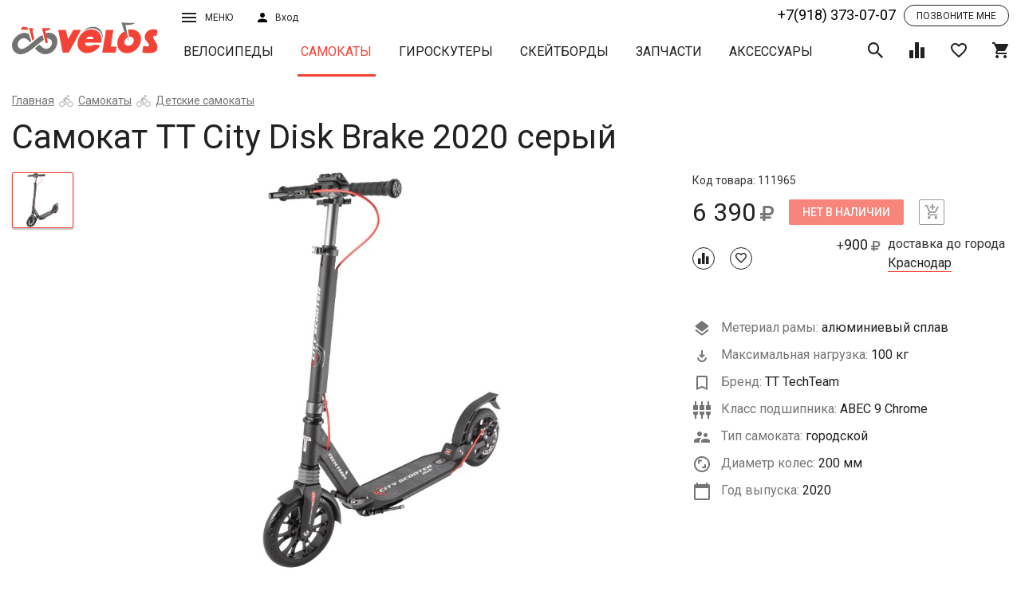

--- FILE ---
content_type: text/html; charset=UTF-8
request_url: https://krasnodar.velos.ru/catalog/samokaty/view/samokat-tt-city-disk-brake-2020-seryj
body_size: 32247
content:

<!DOCTYPE html>
<html lang="ru">
  <head>
    <title>Самокат TT City Disk Brake 2020 серый купить в Краснодаре - Интернет-магазин VELOS.ru</title>    <meta name="description" content="Самокат TT City Disk Brake 2020 серый приобрести можно в Краснодаре в интернет-магазине VELOS.ru. У нас на сайте реализован удобный механизм подбора нужного вам товара, подробное описание и фото. Доставляем в любой регион России. Звоните +7(918) 373 07 07."/>    
    <meta name="geo.placename" content="Краснодар, Россия" />
    <meta name="geo.position" content="45.043062;38.959179" />
    <meta name="geo.region" content="RU-Краснодар" />
    <meta name="ICBM" content="45.043062, 38.959179" />
        
    <meta property="og:title" content="Самокат TT City Disk Brake 2020 серый купить в Краснодаре - Интернет-магазин VELOS.ru"/>
    <meta property="og:description" content="Самокат TT City Disk Brake 2020 серый приобрести можно в Краснодаре в интернет-магазине VELOS.ru. У нас на сайте реализован удобный механизм подбора нужного вам товара, подробное описание и фото. Доставляем в любой регион России. Звоните +7(918) 373 07 07."/>
    <meta property="og:type" content="website"/>
    <meta property="og:url" content= "https://krasnodar.velos.ru/catalog/samokaty/view/samokat-tt-city-disk-brake-2020-seryj" />
    <meta property="og:image" content="https://krasnodar.velos.ru/admin/storage/cache/thumbs/339606bdd3748dae326547db4e2c64ef_700x525_100_1599558111_best_fit.jpg"/>    <meta charset="UTF-8"/>
<meta http-equiv="X-UA-Compatible" content="IE=edge"/>
<meta name="viewport" content="width=device-width, initial-scale=1, shrink-to-fit=no"/>
<link rel="stylesheet" href="https://fonts.googleapis.com/css?family=Roboto:300,400,500,700" media="all"/>
<link rel="stylesheet" href="/assets/css/vendors.css" media="all"/>
<link rel="stylesheet" href="/assets/css/main.css?version=1763738013" media="all"/>
<script src="/js/jquery.js"></script>
<!-- Google Tag Manager -->
<script>(function(w,d,s,l,i){w[l]=w[l]||[];w[l].push({'gtm.start':
new Date().getTime(),event:'gtm.js'});var f=d.getElementsByTagName(s)[0],
j=d.createElement(s),dl=l!='dataLayer'?'&l='+l:'';j.async=true;j.src=
'https://www.googletagmanager.com/gtm.js?id='+i+dl;f.parentNode.insertBefore(j,f);
})(window,document,'script','dataLayer','GTM-WQ5298K');</script>
<!-- End Google Tag Manager -->

    <script src="/js/zoom.js?v=0.02"></script>
    <style>

    </style>
  </head>
  <body data-page="product">
    <script type="application/ld+json">{"@context":"https:\/\/schema.org","@type":"Product","name":"Самокат TT City Disk Brake 2020 серый","image":["https:\/\/krasnodar.velos.ru\/admin\/storage\/cache\/thumbs\/339606bdd3748dae326547db4e2c64ef_1400x1050_100_1599558111_best_fit.jpg"],"sku":111965,"brand":{"@type":"Thing","name":"TT TechTeam"},"offers":{"@type":"Offer","price":"6390.00","priceCurrency":"RUB","itemCondition":"https:\/\/schema.org\/NewCondition","availability":"https:\/\/schema.org\/InStock","url":"https:\/\/krasnodar.velos.ru\/catalog\/samokaty\/view\/samokat-tt-city-disk-brake-2020-seryj","seller":{"@type":"Organization","name":"Интернет-магазин «Велос»‎"}}}</script>    <div id="wrapper">
      <div id="content">
        <header class="header_page" id="header">
          <div class="container-fluid">
            <div class="row header-wrap hidden-xs">
  <div class="col-sm-2 col-xs-3 h-logo-col"><a class="h-logo" href="/"><img class="img-responsive" src="/assets/svg/logo.svg"/></a></div>
  <div class="col-sm-10 col-xs-9 h-nav-col">
    <div class="h-top row">
      <div class="col-md-1 col-sm-2 col-xs-3 h-menu-wrap dropdown"><a class="h-menu-btn" href="javascript:void(0)" data-target="#" data-toggle="dropdown">Меню<i class="icon-bars h-menu-icon h-sign-wrap"></i></a>
        <div class="h-menu">
          <ul class="list-unstyled">
            <li class="h-menu__item"><a href="/about-us">О магазине</a></li>
            <li class="h-menu__item"><a href="/opt">Оптовым покупателям</a></li>
            <li class="h-menu__item"><a href="/brand">Производители</a></li>
            <li class="h-menu__item"><a href="/workshop">Веломастерская</a></li>
            <li class="h-menu__item"><a href="/pay">Оплата и доставка</a></li>
            <li class="h-menu__item"><a href="/address">Адреса магазинов</a></li>
            <li class="h-menu__item">
            <ul class="list-inline social">
              <li><a class="social__item" target="_blank" href="http://vk.com/velo_velos"><i class="icon-vk"></i></a></li>
              <li><a class="social__item" target="_blank" href="http://www.facebook.com/velos.ru"><i class="icon-facebook"></i></a></li>
              <li><a class="social__item" target="_blank" href="http://www.instagram.com/velos.ru/"><i class="icon-instagram"></i></a></li>
              <!-- <li><a class="social__item" href="javascript:void(0)"><i class="icon-youtube"></i></a></li> -->
            </ul>
          </li>
          </ul>
        </div>
      </div>
      <div class="col-md-1 col-sm-2 col-xs-3">
                <button class="h-sign" data-toggle="modal" data-target="#sign"><span>Вход</span><i class="icon-user h-sign-icon"></i></button>
              </div>
      <div class="col-md-4 col-sm-2 col-xs-4 header-block-rem hidden">
        <div class="flex-wrapper">
          <a href="#location" data-cityid="5cebeb80364afdoc1205394503" autocomplete="nope" data-toggle="modal" data-target="#location" class="h-sign city"><span>Краснодар</span><i class="icon-place h-sign-icon"></i></a>
          <div class="sale-btn">
            <a href="/catalog/velosipedy/filter?subfilter=sale">Распродажа</a>
          </div>
        </div>
      </div>
      <div class="col-md-8 col-sm-7 col-xs-8 col-lg-offset-2 col-md-1 h-top-right">
        <div class="tel-block h-tel-block"><a class="tel-number nowrap" href="tel:+7(918) 373-07-07">+7(918) 373-07-07</a><a data-toggle="modal" data-target="#callback" class="recall"><span>Позвоните мне</span></a></div>
      </div>
    </div>
    <div class="h-bottom row">
      <nav class="nav-wrap h-nav"><button type="button" class="h-nav__toggle desc">каталог продукции <i class="icon-caret-down"></i></button>
        <ul class="nav__list h-nav__list" id="navigation">
                                <li ><a class="nav__item" href="/catalog/velosipedy">Велосипеды</a></li>
                                            <li class="active"><a class="nav__item" href="/catalog/samokaty">Самокаты</a></li>
                                            <li ><a class="nav__item" href="/catalog/giroskutery">Гироскутеры</a></li>
                                            <li ><a class="nav__item" href="/catalog/skejtbordy">Скейтборды</a></li>
                                            <li ><a class="nav__item" href="/catalog/zapchasti">Запчасти</a></li>
                                            <li ><a class="nav__item" href="/catalog/aksessuary">Аксессуары</a></li>
                              </ul>
      </nav>
      <div class="h-ctrls">
        <div class="h-search"><a class="toggle-search h-ctrl" href="javascript:void(0)"><i class="icon-search on"></i><i class="icon-close off"></i></a>
          <div class="h-search-block">
            <form method="get" action="search" class="h-search-form">
              <input name="RmRZFbYe" class="h-search-form__input" type="text" placeholder="Поиск товара"/>
              <button class="h-search-form__submit" type="submit">Поиск</button>
            </form>
            <div class="search-result">
              <ul>
              </ul>
            </div>
          </div>
          
        </div><a class="data-icon-chart h-ctrl" href="/compare"><span class="h-ctrl__num hidden">0</span><i class="icon-chart"></i></a><a class="data-icon-heart h-ctrl" href="/favorites"><span class="h-ctrl__num hidden">0</span><i class="icon-heart-o"></i></a><a href="/cart" class="data-icon-cart h-ctrl"><span class="h-ctrl__num hidden">0</span><i class="icon-shopping-cart"></i></a>
      </div>
    </div>
  </div>
</div>
<div class="header-wrap mobile_version visible-xs-block">
  <div class="row uk-grid-collapse">
    <div class="col-xs-3 des-icon">
      <a href="tel:+7(918) 373-07-07"><i class="icon-phone"></i></a>
      <a href="#location" data-cityid="5cebeb80364afdoc1205394503" autocomplete="nope" data-toggle="modal" data-target="#location" class="h-sign city"><i class="icon-place h-sign-icon"></i></a>
    </div>
    <div class="col-xs-6"><a class="h-logo" href="/"><img class="img-responsive" src="/assets/svg/logo.svg"/></a></div>
    <div class="col-xs-3 h-menu-wrap dropdown"><a class="h-menu-btn" href="javascript:void(0)" data-target="#" data-toggle="dropdown">Меню<i class="icon-bars h-menu-icon h-sign-wrap"></i></a>
      <div class="h-menu">
        <ul class="list-unstyled">
          <li class="h-menu__item">          <a class="h-sign" data-toggle="modal" data-target="#sign">Личный кабинет</a>
          </li>
          <li class="h-menu__item"><a href="/about-us">О магазине</a></li>
          <li class="h-menu__item"><a href="/opt">Оптовым покупателям</a></li>
          <li class="h-menu__item"><a href="/brand">Производители</a></li>
          <li class="h-menu__item"><a href="/workshop">Веломастерская</a></li>
          <li class="h-menu__item"><a href="/pay">Оплата и доставка</a></li>
          <li class="h-menu__item"><a href="/address">Адреса магазинов</a></li>
        </ul>
      </div>
    </div>
  </div>
  <div class="row uk-grid-collapse second-row">
    <div class="col-xs-3 des-icon">
      <a class="data-icon-chart h-ctrl" href="/compare"><span class="h-ctrl__num hidden">0</span><i class="icon-chart"></i></a><a class="data-icon-heart h-ctrl" href="/favorites"><span class="h-ctrl__num hidden">0</span><i class="icon-heart-o"></i></a>
    </div>
    <div class="col-xs-6"><nav class="nav-wrap h-nav"><button type="button" class="h-nav__toggle mob">каталог товаров <i class="icon-caret-down"></i></button>
        <ul class="nav__list h-nav__list" id="navigation-mob">
                                <li ><a class="nav__item" href="/catalog/velosipedy">Велосипеды</a></li>
                                            <li class="active"><a class="nav__item" href="/catalog/samokaty">Самокаты</a></li>
                                            <li ><a class="nav__item" href="/catalog/giroskutery">Гироскутеры</a></li>
                                            <li ><a class="nav__item" href="/catalog/skejtbordy">Скейтборды</a></li>
                                            <li ><a class="nav__item" href="/catalog/zapchasti">Запчасти</a></li>
                                            <li ><a class="nav__item" href="/catalog/aksessuary">Аксессуары</a></li>
                              </ul>
      </nav></div>
    <div class="col-xs-3"><div class="h-search"><a class="toggle-search h-ctrl" href="javascript:void(0)"><i class="icon-search on"></i><i class="icon-close off"></i></a>
          <div class="h-search-block">
             <form method="get" action="search" class="h-search-form">
              <input name="9bPEWLX2" class="h-search-form__input" type="text" placeholder="Поиск товара"/>
              <button class="h-search-form__submit" type="submit"><i class="icon-search on"></i></button>
            </form>
            <div class="search-result">
              <ul>
              </ul>
            </div>
          </div>
        </div>
        <a href="/cart" class="data-icon-cart h-ctrl"><span class="h-ctrl__num hidden">0</span><i class="icon-shopping-cart"></i></a>
    </div>
  </div>
</div>
          </div>
        </header>
        <div id="middle">
          <section class="container-fluid">
            <div class="breadcrumbs">
      <ol class="breadcrumbs-list"><li><a href="/">Главная</a></li><li><a href="/catalog/samokaty">Самокаты</a></li><li><a href="/catalog/samokaty/detskie_s">Детские самокаты</a></li></ol></div><h1 class="page-title">Самокат TT City Disk Brake 2020 серый</h1><script type="application/ld+json">{"@context":"http:\/\/schema.org","@type":"BreadcrumbList","itemListElement":[{"@type":"ListItem","position":1,"item":{"@id":"https:\/\/krasnodar.velos.ru\/","name":"Главная"}},{"@type":"ListItem","position":2,"item":{"@id":"https:\/\/krasnodar.velos.ru\/catalog\/samokaty","name":"Самокаты"}},{"@type":"ListItem","position":3,"item":{"@id":"https:\/\/krasnodar.velos.ru\/catalog\/samokaty\/detskie_s","name":"Детские самокаты"}}]}</script>          </section>
          <section class="product-open container-fluid">
            <div class="row">
              <div class="col-md-1 hidden-xs">
                <div class="preview-dots"></div>
              </div>
              <div class="col-md-7">
                <div class="product-open__preview preview">
                                                      <figure class="preview-on sticker-wrap">
                    <img id="0" class="zoomable img-responsive" src="/admin/storage/cache/thumbs/339606bdd3748dae326547db4e2c64ef_1400x1050_100_1599558111_best_fit.jpg"/>
                    <span class="sticker"></span>
                  </figure>
                                  </div>

                <div class="statistic animated fadeInDown hidden">
                  <div class="row">
                    <div class="col-md-6"><div class="wrapper"><span><b>1</b>человек купили</span> за последние 2 месяца
                    </div></div>
                    <div class="col-md-6"><div class="wrapper"><span><b>1</b>человек сейчас смотрит</span> этот товар</div></div>
                  </div>
                </div>
              </div>
              <div class="col-md-4">
                <div style="position: relative;">
                  <div data-category="samokaty" data-id="5f57528409abbdoc476546379" class="product-open__content">

                    <div class="product-open-head">
                                              <div class="code">Код товара: 111965</div>
                                                                  <div class="product-open-head__ctrl">
                        <div class="price-wrap">
                                                    <span class="price">6 390<i class="icon-rub"></i></span>
                        </div>
                        <a data-action="product-buy" class="disabled btn btn-raised btn-danger product-open__buy">Нет в наличии</a>
                        <a data-action="cart_add" class="product-add disabled "><i class="icon-cart-plus"></i></a>
                      </div>
                      <div class="product-open-head__tools disabled">
                        <a title="+ К сравнению" data-action="compare" class="tools-item-sm"><i class="icon-chart"></i></a>
                        <a data-action="favorite" class="tools-item-sm"><i class="icon-heart-o"></i></a>
                      </div>
                                                                  
                      <div data-category="samokaty" data-id="5f57528409abbdoc476546379" class="delivery">
                      <table class="">
                  <tr>
                    <td>
                      +<span class="price">900</span> <i class="icon-rub"></i>
                    </td>
                    <td>
                       доставка до города
                    </td>
                  </tr>
                  <tr>
                    <td></td>
                    <td><a href="#location" autocomplete="nope" data-toggle="modal" data-target="#location" class="h-sign city">Краснодар</a></td>
                  </tr>
                </table>
              </div>                      </div>
                      

                    <!-- characteristic list -->
                    <div class="row product-open__content_row">
                                            <div class="col-md-12 col-sm-4 col-xs-12">

                                                  <div class="manufacturer-logo hidden">
                            <img src="/admin/storage/cache/thumbs/2416f949de3473d2398eecde26ce04d6_190x76_100_1534698828_best_fit.jpg">
                          </div>
                        
                        <!-- star list of characteristic -->
                        <div class="feature-list-block">
                          <!-- any category block -->
                                                                                    <dl class="product-dl">
                                <dt>
                                  <span class="feature-icon material-ico"></span>
                                   Метериал рамы:                                 </dt>
                                <dd>алюминиевый сплав</dd>
                              </dl>
                            
                                                          <dl class="product-dl">
                                <dt><span class="feature-icon weight-ico"></span> Максимальная нагрузка: </dt>
                                <dd>100 кг</dd>
                              </dl>
                            
                                                          <dl class="product-dl">
                                <dt><span class="feature-icon brand-ico"></span> Бренд: </dt>
                                <dd>TT TechTeam</dd>
                              </dl>
                            
                                                          <dl class="product-dl">
                                <dt><span class="feature-icon bearing-type-ico"></span> Класс подшипника: </dt>
                                <dd>ABEC 9 Chrome</dd>
                              </dl>
                            
                                                          <dl class="product-dl">
                                <dt> <span class="feature-icon type-ico"></span> Тип самоката: </dt>
                                <dd>городской</dd>
                              </dl>
                            
                            <!-- wheel size in inch -->
                                                          <!-- if not velo -->
                                                              <dl class="product-dl">
                                  <dt><span class="feature-icon diametr-ico"></span> Диаметр колес:</dt>
                                                                    <dd>200 мм</dd>
                                </dl>
                                                                                      <!-- end if not velo -->

                            <!-- if category is velo -->
                                                          <!-- end velo category -->

                            
                              
                            <!-- end of block 'any category not accsessuars' -->
                        
                        <!-- year for all -->
                                                  <dl class="product-dl">
                            <dt><span class="feature-icon year-ico"></span> Год выпуска: </dt>
                            <dd>2020</dd>
                          </dl>
                                                </div>
                      </div>

                      
                                              <!-- for accsessuars -->
                      
                    </div>


                                      </div>
                  <p class="hidden" style="color: #757575;">*Цена и количество в интернет-магазине могут отличаться от магазинов</p>
                  <div id="myresult" class="zoom-container"></div>
                  <script>
                    jQuery(function(){
                        imageZoom('.zoomable', '.zoom-container');
                    });
                  </script>
                </div>
              </div>
            </div>
          </section>
          <section class="container-fluid">
            <div class="row sticky-row">
              <div class="col-lg-12 col-md-12 col-xs-12">
                <div class="col-lg-8 col-md-8 col-xs-12 product-info">
                  <h3>Описание и технические характеристики Самокат ТТ City Scooter Disk Brake 2020 серый</h3>
                                                      <table class="uk-table uk-table-striped">

                                        <tr>
                      <th>Цвета рамы</th>
                      <td>серый</td>
                    </tr>
                                        <tr>
                      <th>Диаметр переднего колеса, мм</th>
                      <td>200</td>
                    </tr>
                                        <tr>
                      <th>Диаметр заднего колеса, мм</th>
                      <td>200</td>
                    </tr>
                                        <tr>
                      <th>Тип самоката</th>
                      <td>городской</td>
                    </tr>
                                        <tr>
                      <th>Максимальная нагрузка, кг</th>
                      <td>100</td>
                    </tr>
                                        <tr>
                      <th>Материал рамы</th>
                      <td>алюминиевый сплав</td>
                    </tr>
                                        <tr>
                      <th>Тормоз</th>
                      <td>ручной</td>
                    </tr>
                                        <tr>
                      <th>Амортизатор</th>
                      <td>есть</td>
                    </tr>
                                        <tr>
                      <th>Подножка</th>
                      <td>есть</td>
                    </tr>
                                        <tr>
                      <th>Складной</th>
                      <td>да</td>
                    </tr>
                                        <tr>
                      <th>Класс подшипника</th>
                      <td>ABEC 9 Chrome</td>
                    </tr>
                                        <tr>
                      <th>Материал колес</th>
                      <td>Полиуретан</td>
                    </tr>
                                        <tr>
                      <th>Высота рулевой стойки</th>
                      <td>1040</td>
                    </tr>
                                        <tr>
                      <th>Число колес</th>
                      <td>2</td>
                    </tr>
                                        <tr>
                      <th>Год выпуска  </th>
                      <td>2020</td>
                    </tr>
                                        <tr><th>Вес БРУТТО</th><td>11 кг</td></tr><tr><th>Габариты упаковки</th><td>105x30x35 см</td></tr>                  </table>
                  <p style="font-size: 12px; margin: 20px 0 0; text-align: justify; line-height: 1.4;">*Внимание: описание товара на сайте носит информационный характер и может отличаться от описания, предоставленного в технической документации производителя и ни при каких условиях не является публичной офертой, определяемой положениями Статьи 437(2) Гражданского Кодекса Российской Федерации. Производитель оставляет за собой право изменять конструкцию, технические характеристики, внешний вид, комплектацию товара без предварительного уведомления продавца. Убедительно просим Вас при покупке уточнять желаемые характеристики (цвет, комплектацию, и т.д.) у оператора интернет-магазина посредством email, по контактным телефонам или через поле "комментарий" при оформлении заказа из "корзины".</p>

                                              <div class="seo_text">
                  <h2>Купить Самокат TT City Disk Brake 2020 серый в Краснодаре</h2> 

                  <p>Интернет-магазин велотехники “Велос” предлагает вам выгодно купить Самокат TT City Disk Brake 2020 серый. Мы сотрудничаем с лучшими производителями и гарантируем высокое  качество товара. Если вам нужна консультация по характеристикам, вы можете связаться с нашим экспертом и задать ему все интересующие вопросы.</p>

                  <p>Наша компания имеет самый большой склад техники в ЮФО, а это значит, что вы не будете должно ждать ваш заказ. Мы можем обеспечить наличие большинства позиций из каталога. Вы быстро получите покупку удобным для вас способом. Информация о пунктах выдачи размещена на нашем сайте.</p>

                </div>
              </div>
              <div class="col-lg-3 col-md-4 col-xs-12 product-open__callback sticky-col">
                                <div class="product-callback sticky-block">
                  <style>
.divMessageBox{width:100%;height:100%;position:fixed;top:0;left:0;z-index:100000;}
.MessageIE{background-image:url(../img/bg.png);}
.MessageBoxContainer{position:fixed;top:35%;color:#FFF;width:100%;background-color:#232323;font-family:'Segoe UI', Tahoma, Helvetica, Sans-Serif;}
.MessageBoxButtonSection{width:100%;height:30px;}
.MessageBoxButtonSection button{float:right;color:#FFF;margin-right:5px;font-family:arial;border-color:#FFF;border-style:solid;border-width:2px;padding:5px 15px;}
.MessageBoxButtonSection button:hover{background-color:red;}
.LoadingBoxContainer{z-index:100000;position:fixed;color:#FFF;width:100%;background-color:#232323;font-family:'Segoe UI', Tahoma, Helvetica, Sans-Serif;}
#LoadingPoints{position:absolute;}
.bigBox{position:fixed;right:10px;bottom:10px;background-color:#004d60;width:390px;height:150px;color:#FFF;font-family:'Segoe UI', Tahoma, Helvetica, Sans-Serif;z-index:99999;padding:10px 10px 5px;}
.bigBox p{font-size:14px;margin-top:2px;}
#divMiniIcons{float:right;position:fixed;width:430px;right:10px;bottom:180px;z-index:9999;}
.botClose{position:absolute;right:10px;height:15px;width:15px;cursor:pointer;}
#divMiniIcons .cajita{background-color:red;width:30.5px;height:30.5px;float:right;cursor:pointer;display:block;margin:2px 2px 0;}
.cajita img{width:23px;height:23px;padding-left:3px;padding-top:3px;}
.bigBox .bigboxicon{position:absolute;bottom:5px;left:5px;width:100px;float:left;margin:0;}
.bigBox .bigboxnumber{position:absolute;right:5px;bottom:5px;width:220px;float:left;text-align:right;font-size:25px;margin:2px 0 0;}
#divSmallBoxes{position:fixed;right:0;top:0;}
.SmallBox{position:absolute;right:0;top:20px;padding-right:30px;width:420px;color:#FFF;font-family:'Segoe UI', Tahoma, Helvetica, Sans-Serif;z-index:9999;}
.SmallBox:hover{box-shadow:0 0 10px #888;cursor:pointer;}
.SmallBox .foto{width:100px;height:100px;float:left;margin:0;}
.SmallBox .textoFull{width:93%;float:left;padding-left:20px;}
.SmallBox .textoFoto{width:65%;float:left;margin:0 20px;}
.miniPic{position:absolute;bottom:5px;}
.miniIcono{height:100%;}
.SmallBox p{font-size:12px;margin-top:10px;}
#pageslide{display:none;position:fixed;top:0;height:100%;z-index:999999;width:305px;background-color:#004d60;color:#FFF;-webkit-box-shadow:inset 0 0 5px 5px #222;-moz-shadow:inset 0 0 0 0 #222;box-shadow:inset 0 0 0 0 #222;padding:20px;}
.purehtml{color:#FFF;font-family:'Segoe UI', Tahoma, Helvetica, Sans-Serif;font-size:16px;}
#MetroUnloadingButton{z-index:1000000;position:fixed;top:300px;left:300px;background-color:#1ba1e2;}
#MetroUnloadingButton:hover{background-color:#178ec7;}
.BoxContainer{position:absolute;left:25%;margin-left:-50px;width:800px;font-family:'Segoe UI', Tahoma, Helvetica, Sans-Serif;}
#MetroUnloadingButton .title{font-size:40px;margin-bottom:0;display:block;}
#MetroUnloadingButton .subtitle{position:relative;top:-10px;font-size:23px;}
.pSpacer{height:430px;}
.inBoxTitle{padding-top:15px;font-size:23px;display:block;}
.contentBox{width:380px;height:380px;position:relative;left:-7px;float:left;margin:0 8px;}
.red{color:#e51400;}
.botRed{background-color:#e51400;}
.botRed:hover{background-color:#bf1404;}
.purp{color:#92278f;}
.botPurp:hover{background-color:#721f70;}
.teal{color:#1ba1e2;}
.teal2{color:#00aba9;}
.white{color:#FFF;}
.green{color:#a4c400;}
.orange{color:#fa6800;}
.botGreen:hover{background-color:#88a300;}
.botTeal:hover{background-color:#1588c0;}
.botTeal2{background-color:#00aba9;}
.botTeal2:hover{background-color:#008c8a;}
.botOrange{background-color:#fa6800;}
.botOrange:hover{background-color:#e35e00;}
.pink{color:#d80073;}
.botPink{background-color:#d80073;}
.botPink:hover{background-color:#bc0064;}
.blue{color:#0050ef;}
.botBlue{background-color:#0050ef;}
.botBlue:hover{background-color:#0044ca;}
.yellow{color:#d8c100;}
.botYellow{background-color:#d8c100;}
.botYellow:hover{background-color:#bba700;}
/*button{color:#FFF;margin-right:5px;border-color:#FFF;border-style:solid;border-width:2px;padding:5px 15px;} */
.MessageBoxMiddle,.LoadingBoxMiddle{position:relative;left:20%;width:50%;font-family:'Segoe UI', Tahoma, Helvetica, Sans-Serif;padding:10px;}
.MessageBoxMiddle .MsgTitle,.LoadingBoxContainer .MsgTitle{font-size:26px;}
.MessageBoxMiddle .pText,.LoadingBoxContainer .pText{font-size: 16px;}
.MessageBoxContainer input,.MessageBoxContainer select{width:50%;padding:5px;}
.bigBox span,.SmallBox span{font-size:22px;}
.botPurp,.purpBox{background-color:#92278f;}
.tealBox,.botTeal{background-color:#1ba1e2;}
.greenBox,.botGreen{background-color:#a4c400;}
.SmallBox span {
  font-size: 16px;
}
.SmallBox p {color: #fff; font-weight: normal; margin-bottom: 0;}
#divSmallBoxes {
  z-index: 999999;
  transition: 0.1s;
}
.SmallBox .textoFoto {
  margin: 3px 15px 0;
}
@media (max-width:450px) {
#divSmallBoxes{position:fixed;width:90%;right:0;top:0;}
.SmallBox{position:absolute;right:0;top:20px;padding-right:30px;width:100%;color:#FFF;font-family:'Segoe UI', Tahoma, Helvetica, Sans-Serif;z-index:9999;}
.SmallBox:hover{box-shadow:0 0 10px #888;cursor:pointer;}
.SmallBox span{font-size:16px;}
.SmallBox .foto{width:100px;height:100px;float:left;margin:-10px -10px 2em;}
.SmallBox .textoFull{width:93%;float:left;padding-left:20px;}
.SmallBox .textoFoto{width:55%;float:left;margin:0 15px;}
.bigBox{position:fixed;right:10px;bottom:10px;background-color:#004d60;width:88%;height:150px;color:#FFF;font-family:'Segoe UI', Tahoma, Helvetica, Sans-Serif;z-index:99999;padding:10px 10px 5px;}
.bigBox span{font-size:19px;}
#divMiniIcons{float:right;position:fixed;right:10px;bottom:180px;z-index:9999;}
.botClose{position:absolute;right:10px;height:20px;width:20px;}
.bigBox .bigboxicon{width:100px;float:left;margin:0;}
.bigBox .bigboxnumber{position:absolute;right:5px;bottom:5px;width:220px;float:left;text-align:right;font-size:25px;margin:2px 0 0;}
.divMessageBox{width:100%;height:100%;position:fixed;top:0;left:0;background:rgba(0,0,0,0.6);z-index:100000;}
.MessageBoxContainer{position:fixed;top:25%;color:#FFF;width:100%;background-color:#232323;font-family:'Segoe UI', Tahoma, Helvetica, Sans-Serif;}
.MessageBoxMiddle{position:relative;left:10%;width:80%;font-family:'Segoe UI', Tahoma, Helvetica, Sans-Serif;padding:3px;}
.MessageBoxMiddle .MsgTitle{font-size:22px;}
.MessageBoxMiddle .pText{font-style:10px;}
.MessageBoxButtonSection{width:100%;height:30px;}
.MessageBoxButtonSection button{float:right;color:#FFF;margin-right:5px;font-family:arial;border-color:#FFF;border-style:solid;border-width:2px;padding:5px 15px;}
.MessageBoxButtonSection button:hover{background-color:red;}
.BoxContainer{position:absolute;width:88%;font-family:'Segoe UI', Tahoma, Helvetica, Sans-Serif;}
.contentBox{width:90%;height:600px;left:0;float:left;margin:0 8px;}
.title{font-size:32px;margin-bottom:0;display:block;}
.subtitle{position:relative;top:-10px;font-size:23px;}
#MetroUnloadingButton{position:fixed;bottom:100px;left:20px;}
.SmallBox p,.bigBox p{font-size:12px;margin-top:2px;}
.MessageBoxContainer input,.MessageBoxContainer select{width:50%;padding:5px;}
}
form .empty {
    background-image: -webkit-gradient(linear, left top, left bottom, from(#ff0000), to(#ff0000));
    background-image: -webkit-linear-gradient(#ff0000, #ff0000);
    background-image: -o-linear-gradient(#ff0000, #ff0000);
    background-image: linear-gradient(#ff0000, #ff0000);
}
form .form-validation-fail, form .form-phone-fail, form .form-email-fail, form .form-message-success,  form .form-email-fail {
  display: none;
}
</style>
<script type="text/javascript">
(function(a, c) {
    function b(r, s, p) {
        var q = k[s.type] || {};
        return r == null ? p || !s.def ? null : s.def : (r = q.floor ? ~~r : parseFloat(r), isNaN(r) ? s.def : q.mod ? (r + q.mod) % q.mod : 0 > r ? 0 : q.max < r ? q.max : r)
    }

    function d(p) {
        var q = i(),
            r = q._rgba = [];
        return p = p.toLowerCase(), o(h, function(s, t) {
            var u, v = t.re.exec(p),
                w = v && t.parse(v),
                x = t.space || "rgba";
            if (w) {
                return u = q[x](w), q[j[x].cache] = u[j[x].cache], r = q._rgba = u._rgba, !1
            }
        }), r.length ? (r.join() === "0,0,0,0" && a.extend(r, n.transparent), q) : n[p]
    }

    function f(q, r, p) {
        return p = (p + 1) % 1, p * 6 < 1 ? q + (r - q) * p * 6 : p * 2 < 1 ? r : p * 3 < 2 ? q + (r - q) * (2 / 3 - p) * 6 : q
    }
    var e = "backgroundColor borderBottomColor borderLeftColor borderRightColor borderTopColor color columnRuleColor outlineColor textDecorationColor textEmphasisColor",
        g = /^([\-+])=\s*(\d+\.?\d*)/,
        h = [{
            re: /rgba?\(\s*(\d{1,3})\s*,\s*(\d{1,3})\s*,\s*(\d{1,3})\s*(?:,\s*(\d+(?:\.\d+)?)\s*)?\)/,
            parse: function(p) {
                return [p[1], p[2], p[3], p[4]]
            }
        }, {
            re: /rgba?\(\s*(\d+(?:\.\d+)?)\%\s*,\s*(\d+(?:\.\d+)?)\%\s*,\s*(\d+(?:\.\d+)?)\%\s*(?:,\s*(\d+(?:\.\d+)?)\s*)?\)/,
            parse: function(p) {
                return [p[1] * 2.55, p[2] * 2.55, p[3] * 2.55, p[4]]
            }
        }, {
            re: /#([a-f0-9]{2})([a-f0-9]{2})([a-f0-9]{2})/,
            parse: function(p) {
                return [parseInt(p[1], 16), parseInt(p[2], 16), parseInt(p[3], 16)]
            }
        }, {
            re: /#([a-f0-9])([a-f0-9])([a-f0-9])/,
            parse: function(p) {
                return [parseInt(p[1] + p[1], 16), parseInt(p[2] + p[2], 16), parseInt(p[3] + p[3], 16)]
            }
        }, {
            re: /hsla?\(\s*(\d+(?:\.\d+)?)\s*,\s*(\d+(?:\.\d+)?)\%\s*,\s*(\d+(?:\.\d+)?)\%\s*(?:,\s*(\d+(?:\.\d+)?)\s*)?\)/,
            space: "hsla",
            parse: function(p) {
                return [p[1], p[2] / 100, p[3] / 100, p[4]]
            }
        }],
        i = a.Color = function(p, q, r, s) {
            return new a.Color.fn.parse(p, q, r, s)
        },
        j = {
            rgba: {
                props: {
                    red: {
                        idx: 0,
                        type: "byte"
                    },
                    green: {
                        idx: 1,
                        type: "byte"
                    },
                    blue: {
                        idx: 2,
                        type: "byte"
                    }
                }
            },
            hsla: {
                props: {
                    hue: {
                        idx: 0,
                        type: "degrees"
                    },
                    saturation: {
                        idx: 1,
                        type: "percent"
                    },
                    lightness: {
                        idx: 2,
                        type: "percent"
                    }
                }
            }
        },
        k = {
            "byte": {
                floor: !0,
                max: 255
            },
            percent: {
                max: 1
            },
            degrees: {
                mod: 360,
                floor: !0
            }
        },
        l = i.support = {},
        m = a("<p>")[0],
        n, o = a.each;
    m.style.cssText = "background-color:rgba(1,1,1,.5)", l.rgba = m.style.backgroundColor.indexOf("rgba") > -1, o(j, function(p, q) {
        q.cache = "_" + p, q.props.alpha = {
            idx: 3,
            type: "percent",
            def: 1
        }
    }), i.fn = a.extend(i.prototype, {
        parse: function(w, q, t, v) {
            if (w === c) {
                return this._rgba = [null, null, null, null], this
            }
            if (w.jquery || w.nodeType) {
                w = a(w).css(q), q = c
            }
            var p = this,
                s = a.type(w),
                r = this._rgba = [],
                u;
            q !== c && (w = [w, q, t, v], s = "array");
            if (s === "string") {
                return this.parse(d(w) || n._default)
            }
            if (s === "array") {
                return o(j.rgba.props, function(x, y) {
                    r[y.idx] = b(w[y.idx], y)
                }), this
            }
            if (s === "object") {
                return w instanceof i ? o(j, function(x, y) {
                    w[y.cache] && (p[y.cache] = w[y.cache].slice())
                }) : o(j, function(z, x) {
                    var y = x.cache;
                    o(x.props, function(A, B) {
                        if (!p[y] && x.to) {
                            if (A === "alpha" || w[A] == null) {
                                return
                            }
                            p[y] = x.to(p._rgba)
                        }
                        p[y][B.idx] = b(w[A], B, !0)
                    }), p[y] && a.inArray(null, p[y].slice(0, 3)) < 0 && (p[y][3] = 1, x.from && (p._rgba = x.from(p[y])))
                }), this
            }
        },
        is: function(r) {
            var s = i(r),
                p = !0,
                q = this;
            return o(j, function(t, u) {
                var v, w = s[u.cache];
                return w && (v = q[u.cache] || u.to && u.to(q._rgba) || [], o(u.props, function(x, y) {
                    if (w[y.idx] != null) {
                        return p = w[y.idx] === v[y.idx], p
                    }
                })), p
            }), p
        },
        _space: function() {
            var p = [],
                q = this;
            return o(j, function(r, s) {
                q[s.cache] && p.push(r)
            }), p.pop()
        },
        transition: function(s, u) {
            var t = i(s),
                v = t._space(),
                w = j[v],
                p = this.alpha() === 0 ? i("transparent") : this,
                q = p[w.cache] || w.to(p._rgba),
                r = q.slice();
            return t = t[w.cache], o(w.props, function(x, A) {
                var B = A.idx,
                    y = q[B],
                    z = t[B],
                    C = k[A.type] || {};
                if (z === null) {
                    return
                }
                y === null ? r[B] = z : (C.mod && (z - y > C.mod / 2 ? y += C.mod : y - z > C.mod / 2 && (y -= C.mod)), r[B] = b((z - y) * u + y, A))
            }), this[v](r)
        },
        blend: function(p) {
            if (this._rgba[3] === 1) {
                return this
            }
            var q = this._rgba.slice(),
                r = q.pop(),
                s = i(p)._rgba;
            return i(a.map(q, function(t, u) {
                return (1 - r) * s[u] + r * t
            }))
        },
        toRgbaString: function() {
            var p = "rgba(",
                q = a.map(this._rgba, function(r, s) {
                    return r == null ? s > 2 ? 1 : 0 : r
                });
            return q[3] === 1 && (q.pop(), p = "rgb("), p + q.join() + ")"
        },
        toHslaString: function() {
            var p = "hsla(",
                q = a.map(this.hsla(), function(r, s) {
                    return r == null && (r = s > 2 ? 1 : 0), s && s < 3 && (r = Math.round(r * 100) + "%"), r
                });
            return q[3] === 1 && (q.pop(), p = "hsl("), p + q.join() + ")"
        },
        toHexString: function(p) {
            var q = this._rgba.slice(),
                r = q.pop();
            return p && q.push(~~(r * 255)), "#" + a.map(q, function(s, t) {
                return s = (s || 0).toString(16), s.length === 1 ? "0" + s : s
            }).join("")
        },
        toString: function() {
            return this._rgba[3] === 0 ? "transparent" : this.toRgbaString()
        }
    }), i.fn.parse.prototype = i.fn, j.hsla.to = function(s) {
        if (s[0] == null || s[1] == null || s[2] == null) {
            return [null, null, null, s[3]]
        }
        var t = s[0] / 255,
            u = s[1] / 255,
            v = s[2] / 255,
            w = s[3],
            x = Math.max(t, u, v),
            y = Math.min(t, u, v),
            z = x - y,
            A = x + y,
            p = A * 0.5,
            q, r;
        return y === x ? q = 0 : t === x ? q = 60 * (u - v) / z + 360 : u === x ? q = 60 * (v - t) / z + 120 : q = 60 * (t - u) / z + 240, p === 0 || p === 1 ? r = p : p <= 0.5 ? r = z / A : r = z / (2 - A), [Math.round(q) % 360, r, p, w == null ? 1 : w]
    }, j.hsla.from = function(u) {
        if (u[0] == null || u[1] == null || u[2] == null) {
            return [null, null, null, u[3]]
        }
        var v = u[0] / 360,
            w = u[1],
            x = u[2],
            y = u[3],
            p = x <= 0.5 ? x * (1 + w) : x + w - x * w,
            q = 2 * x - p,
            r, s, t;
        return [Math.round(f(q, p, v + 1 / 3) * 255), Math.round(f(q, p, v) * 255), Math.round(f(q, p, v - 1 / 3) * 255), y]
    }, o(j, function(r, s) {
        var t = s.props,
            u = s.cache,
            p = s.to,
            q = s.from;
        i.fn[r] = function(v) {
            p && !this[u] && (this[u] = p(this._rgba));
            if (v === c) {
                return this[u].slice()
            }
            var x, y = a.type(v),
                z = y === "array" || y === "object" ? v : arguments,
                w = this[u].slice();
            return o(t, function(C, A) {
                var B = z[y === "object" ? C : A.idx];
                B == null && (B = w[A.idx]), w[A.idx] = b(B, A)
            }), q ? (x = i(q(w)), x[u] = w, x) : i(w)
        }, o(t, function(w, v) {
            if (i.fn[w]) {
                return
            }
            i.fn[w] = function(y) {
                var z = a.type(y),
                    B = w === "alpha" ? this._hsla ? "hsla" : "rgba" : r,
                    C = this[B](),
                    x = C[v.idx],
                    A;
                return z === "undefined" ? x : (z === "function" && (y = y.call(this, x), z = a.type(y)), y == null && v.empty ? this : (z === "string" && (A = g.exec(y), A && (y = x + parseFloat(A[2]) * (A[1] === "+" ? 1 : -1))), C[v.idx] = y, this[B](C)))
            }
        })
    }), i.hook = function(p) {
        var q = p.split(" ");
        o(q, function(s, r) {
            a.cssHooks[r] = {
                set: function(y, x) {
                    var t, u, v = "";
                    if (a.type(x) !== "string" || (t = d(x))) {
                        x = i(t || x);
                        if (!l.rgba && x._rgba[3] !== 1) {
                            u = r === "backgroundColor" ? y.parentNode : y;
                            while ((v === "" || v === "transparent") && u && u.style) {
                                try {
                                    v = a.css(u, "backgroundColor"), u = u.parentNode
                                } catch (w) {}
                            }
                            x = x.blend(v && v !== "transparent" ? v : "_default")
                        }
                        x = x.toRgbaString()
                    }
                    try {
                        y.style[r] = x
                    } catch (x) {}
                }
            }, a.fx.step[r] = function(t) {
                t.colorInit || (t.start = i(t.elem, r), t.end = i(t.end), t.colorInit = !0), a.cssHooks[r].set(t.elem, t.start.transition(t.end, t.pos))
            }
        })
    }, i.hook(e), a.cssHooks.borderColor = {
        expand: function(p) {
            var q = {};
            return o(["Top", "Right", "Bottom", "Left"], function(r, s) {
                q["border" + s + "Color"] = p
            }), q
        }
    }, n = a.Color.names = {
        aqua: "#00ffff",
        black: "#000000",
        blue: "#0000ff",
        fuchsia: "#ff00ff",
        gray: "#808080",
        green: "#008000",
        lime: "#00ff00",
        maroon: "#800000",
        navy: "#000080",
        olive: "#808000",
        purple: "#800080",
        red: "#ff0000",
        silver: "#c0c0c0",
        teal: "#008080",
        white: "#ffffff",
        yellow: "#ffff00",
        transparent: [null, null, null, 0],
        _default: "#ffffff"
    }
})(jQuery);
$(document).ready(function() {
    $("body").append("<div id='divSmallBoxes'></div>");
    $("body").append("<div id='divMiniIcons'></div><div id='divbigBoxes'></div>");
    $(".OpenSideBar").pageslide({
        direction: "left"
    });
});

function MetroUnLoading() {
    $(".divMessageBox").fadeOut(300, function() {
        $(this).remove()
    });
    $(".LoadingBoxContainer").fadeOut(300, function() {
        $(this).remove()
    })
}
var ExistMsg = 0;
var MetroMSGboxCount = 0;
var PrevTop = 0;
var MsgCounter = 0;
(function(b) {
    b.MetroMessageBox = function(x, G) {
        var i, F;
        x = b.extend({
            title: "",
            content: "",
            NormalButton: undefined,
            ActiveButton: undefined,
            buttons: undefined,
            sound: true,
            input: undefined,
            placeholder: "",
            options: undefined,
            backgroundcolor: "#000000",
            backgroundcontent: "#232323",
            opacity: 0.7,
            colortime: 1500,
            colors: undefined,
            changeback: true,
            changecontent: true,
        }, x);
        var E = 0;
        E = 1;
        if (x.sound === true) {
            if (isIE8orlower() == 0) {
                var A = document.createElement("audio");
                if (navigator.userAgent.match("Firefox/")) {
                    A.setAttribute("src", "/admin/assets/js/RaviosaNotifications/static/sound/messagebox.ogg")
                } else {
                    A.setAttribute("src", "/admin/assets/js/RaviosaNotifications/static/sound/messagebox.mp3")
                }
                b.get();
                A.addEventListener("load", function() {
                    A.play()
                }, true);
                A.pause();
                A.play()
            }
        }
        MetroMSGboxCount = MetroMSGboxCount + 1;
        MsgCounter += 1;
        i = "<div class='divMessageBox' id='MsgBoxBack" + MsgCounter + "'></div>";
        b("body").append(i);
        var w = b("#MsgBoxBack" + MsgCounter);
        w.css({
            backgroundColor: x.backgroundcolor,
            opacity: 0
        });
        w.animate({
            opacity: x.opacity,
        }, 300);
        var z = "";
        var M = 0;
        if (x.input != undefined) {
            M = 1;
            x.input = x.input.toLowerCase();
            switch (x.input) {
                case "text":
                    z = "<input type='" + x.input + "' id='txt" + MetroMSGboxCount + "' placeholder='" + x.placeholder + "'/><br/><br/>";
                    break;
                case "password":
                    z = "<input type='" + x.input + "' id='txt" + MetroMSGboxCount + "' placeholder='" + x.placeholder + "'/><br/><br/>";
                    break;
                case "select":
                    if (x.options == undefined) {
                        alert("For this type of input, the options parameter is required.")
                    } else {
                        z = "<select id='txt" + MetroMSGboxCount + "'>";
                        for (var y = 0; y <= x.options.length - 1; y++) {
                            if (x.options[y] == "[") {
                                I = ""
                            } else {
                                if (x.options[y] == "]") {
                                    H = H + 1;
                                    I = "<option>" + I + "</option>";
                                    z += I
                                } else {
                                    I += x.options[y]
                                }
                            }
                        }
                        z += "</select>"
                    }
                    break;
                default:
                    alert("That type of input is not handled yet")
            }
        }
        F = "<div class='MessageBoxContainer' id='Msg" + MsgCounter + "'>";
        F += "<div class='MessageBoxMiddle' id='MsgMiddle" + MsgCounter + "'>";
        F += "<span class='MsgTitle'>" + x.title + "</span class='MsgTitle'>";
        F += "<p class='pText'>" + x.content + "</p>";
        F += z;
        F += "<div class='MessageBoxButtonSection'>";
        if (x.buttons == undefined) {
            x.buttons = "[Accept]"
        }
        x.buttons = b.trim(x.buttons);
        x.buttons = x.buttons.split("");
        var I = "";
        var H = 0;
        if (x.NormalButton == undefined) {
            x.NormalButton = "#232323"
        }
        if (x.ActiveButton == undefined) {
            x.ActiveButton = "#ed145b"
        }
        for (var y = 0; y <= x.buttons.length - 1; y++) {
            if (x.buttons[y] == "[") {
                I = ""
            } else {
                if (x.buttons[y] == "]") {
                    H = H + 1;
                    I = "<button id='bot" + H + "-Msg" + MetroMSGboxCount + "' class='botTempo' style='background-color: " + x.NormalButton + ";'> " + I + "</button>";
                    F += I
                } else {
                    I += x.buttons[y]
                }
            }
        }
        F += "</div>";
        F += "</div>";
        F += "</div>";
        b("body").append(F);
        var J = b(window).height();
        var B = b(window).width();
        var K = b("#MsgMiddle" + MsgCounter);
        var C = K.height();
        var D = (J / 2) - (C / 2);
        var L = b("#Msg" + MsgCounter);
        L.css({
            "z-index": 100001,
            top: D + "px",
            opacity: 0,
            backgroundColor: x.backgroundcontent,
        });
        L.animate({
            opacity: 1
        }, 300);
        var a;
        var N = false;
        if (x.colors != undefined && x.colors.length > 0) {
            if (x.changeback == true && x.changecontent == true) {
                L.css("background-color", x.backgroundcolor);
                w.css("background-color", x.backgroundcolor);
                N = true
            }
            L.attr("colorcount", "0");
            a = setInterval(function() {
                var c = L.attr("colorcount");
                if (x.changecontent == true) {
                    L.animate({
                        backgroundColor: x.colors[c].color,
                    })
                }
                var d = L.find(".botTempo");
                d.animate({
                    backgroundColor: x.colors[c].color,
                });
                w.animate({
                    backgroundColor: x.colors[c].color,
                });
                x.NormalButton = x.colors[c].color;
                if (c < x.colors.length - 1) {
                    L.attr("colorcount", ((c * 1) + 1))
                } else {
                    L.attr("colorcount", 0)
                }
            }, x.colortime)
        }
        if (M == 1) {
            b("#txt" + MetroMSGboxCount).focus()
        }
        b(".botTempo").hover(function() {
            var c = b(this).attr("id");
            b("#" + c).css("background-color", x.ActiveButton)
        }, function() {
            var c = b(this).attr("id");
            b("#" + c).css("background-color", x.NormalButton)
        });
        b(".botTempo").click(function() {
            var f = b(this).attr("id");
            var g = f.substr(f.indexOf("-") + 1);
            var d = b.trim(b(this).text());
            if (M == 1) {
                if (typeof G == "function") {
                    var c = g.replace("Msg", "");
                    var e = b("#txt" + c).val();
                    if (G) {
                        G(d, e)
                    }
                }
            } else {
                if (typeof G == "function") {
                    if (G) {
                        G(d)
                    }
                }
            }
            w.animate({
                opacity: 0,
            }, 300, function() {
                b(this).remove()
            });
            L.animate({
                opacity: 0,
            }, 300, function() {
                b(this).remove()
            })
        })
    }
})(jQuery);
var Point = 1;
var MetroLoadingTimer = 0;
var PointText = "";
var MetroExist = false;
var LoadingCount = 0;
(function(b) {
    b.MetroLoading = function(z, p) {
        var y;
        z = b.extend({
            title: undefined,
            content: undefined,
            img: undefined,
            timeout: undefined,
            special: undefined,
            backgroundcolor: "#000000",
            backgroundcontent: "#232323",
            opacity: 0.7,
            colortime: 1500,
            colors: undefined,
            changeback: true,
            changecontent: true,
        }, z);
        MetroMSGboxCount = MetroMSGboxCount + 1;
        LoadingCount += 1;
        y = "<div class='divMessageBox' id='LoadingBox" + LoadingCount + "'></div>";
        b("body").append(y);
        var w = b("#LoadingBox" + LoadingCount);
        w.css({
            "background-color": z.backgroundcolor,
            opacity: z.opacity,
            display: "none"
        });
        w.fadeIn(300);
        if (z.title == undefined) {
            z.title = "Loading"
        }
        if (z.content == undefined) {
            z.content = "Please wait."
        }
        var v = "";
        if (z.img == undefined) {
            z.img = "";
            v = "<br/><br/><br/><br/><br/>"
        } else {
            z.img = "<img src='" + z.img + "' class='animated fadeIn'/>"
        }
        var r = "";
        r += "<div class='LoadingBoxContainer' id='LoadingContainer" + LoadingCount + "'>";
        r += "<div class='LoadingBoxMiddle'>";
        r += "<div align='center'>";
        r += "<br/><br/>";
        r += z.img;
        r += "<br/><br/><br/>";
        if (z.special == true) {
            r += "<span class='MsgTitle animated fadeIn' id='lblSpecialTitle'>" + z.title + "</span>"
        } else {
            r += "<br/><span class='MsgTitle animated fadeIn'>" + z.title + "<span id='LoadingPoints'>.</span></span>";
            r += "<p class='pText animated fadeIn'>" + z.content + "</p>"
        }
        r += v;
        r += "</div>";
        r += "</div>";
        r += "</div>";
        b("body").append(r);
        var u = b(window).height();
        var s = b(window).width();
        var q = b("#LoadingContainer" + LoadingCount);
        var A = q.height();
        var x = (u / 2) - (A / 2);
        q.css({
            "z-index": 100001,
            backgroundColor: z.backgroundcontent,
            top: x + "px",
            opacity: 0,
        });
        q.animate({
            opacity: 1
        }, 300);
        var a;
        var t = false;
        if (z.colors != undefined && z.colors.length > 0) {
            if (z.changeback == true && z.changecontent == true) {
                q.css("background-color", z.backgroundcolor);
                w.css("background-color", z.backgroundcolor);
                t = true
            }
            q.attr("colorcount", "0");
            a = setInterval(function() {
                var c = q.attr("colorcount");
                if (z.changecontent == true) {
                    q.animate({
                        backgroundColor: z.colors[c].color,
                    })
                }
                w.animate({
                    backgroundColor: z.colors[c].color,
                });
                if (c < z.colors.length - 1) {
                    q.attr("colorcount", ((c * 1) + 1))
                } else {
                    q.attr("colorcount", 0)
                }
            }, z.colortime)
        }
        var B;
        clearInterval(B);
        B = setInterval(function() {
            if (b(".LoadingBoxContainer").length > 0) {} else {
                window.clearInterval(B)
            }
            if (z.special == true) {
                if (MetroLoadingTimer == 2) {
                    b("#lblSpecialTitle").removeClass("fadeIn").addClass("fadeOut").delay(300).queue(function() {
                        b(this).text(z.content);
                        b(this).clearQueue();
                        b(this).removeClass("fadeOut");
                        b(this).addClass("fadeIn")
                    });
                    MetroLoadingTimer += 1
                } else {
                    if (MetroLoadingTimer == 5) {
                        b("#lblSpecialTitle").removeClass("fadeIn").addClass("fadeOut").delay(300).queue(function() {
                            b(this).text(z.title);
                            b(this).clearQueue();
                            b(this).removeClass("fadeOut");
                            b(this).addClass("fadeIn")
                        });
                        MetroLoadingTimer = 0
                    } else {
                        MetroLoadingTimer += 1
                    }
                }
            } else {
                if (Point == 0) {
                    PointText = ".";
                    Point += 1
                } else {
                    if (Point == 1) {
                        PointText = "..";
                        Point += 1
                    } else {
                        if (Point == 2) {
                            PointText = "...";
                            Point += 1
                        } else {
                            if (Point == 3) {
                                PointText = "....";
                                Point = 0
                            }
                        }
                    }
                }
                b("#LoadingPoints").text(PointText)
            }
        }, 750);
        if (z.timeout != undefined) {
            setTimeout(function() {
                q.fadeOut(300, function() {
                    b(this).remove()
                });
                w.fadeOut(300, function() {
                    b(this).remove()
                });
                clearInterval(B);
                if (typeof p == "function") {
                    if (p) {
                        p()
                    }
                }
            }, z.timeout)
        }
    }
})(jQuery);
var BigBoxes = 0;
(function(b) {
    b.bigBox = function(t, m) {
        var q, p;
        t = b.extend({
            title: "",
            content: "",
            img: undefined,
            number: undefined,
            color: undefined,
            sound: true,
            timeout: undefined,
            colortime: 1500,
            colors: undefined
        }, t);
        if (t.sound === true) {
            if (isIE8orlower() == 0) {
                var n = document.createElement("audio");
                if (navigator.userAgent.match("Firefox/")) {
                    n.setAttribute("src", "/admin/assets/js/RaviosaNotifications/static/sound/bigbox.ogg")
                } else {
                    n.setAttribute("src", "/admin/assets/js/RaviosaNotifications/static/sound/bigbox.mp3")
                }
                b.get();
                n.addEventListener("load", function() {
                    n.play()
                }, true);
                n.pause();
                n.play()
            }
        }
        BigBoxes = BigBoxes + 1;
        q = "<div id='bigBox" + BigBoxes + "' class='bigBox animated fadeIn fast'><div id='bigBoxColor" + BigBoxes + "'><img class='botClose' id='botClose" + BigBoxes + "' src='/admin/assets/js/RaviosaNotifications/static/img/close.png'>";
        q += "<span>" + t.title + "</span>";
        q += "<p>" + t.content + "</p>";
        q += "<div class='bigboxicon'>";
        if (t.img == undefined) {
            t.img = "/admin/assets/js/RaviosaNotifications/static/img/cloud.png"
        }
        q += "<img src='" + t.img + "'>";
        q += "</div>";
        q += "<div class='bigboxnumber'>";
        if (t.number != undefined) {
            q += t.number
        }
        q += "</div></div>";
        q += "</div>";
        b("#divbigBoxes").append(q);
        if (t.color == undefined) {
            t.color = "#004d60"
        }
        b("#bigBox" + BigBoxes).css("background-color", t.color);
        b("#divMiniIcons").append("<div id='miniIcon" + BigBoxes + "' class='cajita animated fadeIn' style='background-color: " + t.color + ";'><img src='" + t.img + "'/></div>");
        b("#miniIcon" + BigBoxes).bind("click", function() {
            var e = b(this).attr("id");
            var c = e.replace("miniIcon", "bigBox");
            var d = e.replace("miniIcon", "bigBoxColor");
            b(".cajita").each(function(g) {
                var h = b(this).attr("id");
                var f = h.replace("miniIcon", "bigBox");
                b("#" + f).css("z-index", 9998)
            });
            b("#" + c).css("z-index", 9999);
            b("#" + d).removeClass("animated fadeIn").delay(1).queue(function() {
                b(this).show();
                b(this).addClass("animated fadeIn");
                b(this).clearQueue()
            })
        });
        var s = b("#botClose" + BigBoxes);
        var o = b("#bigBox" + BigBoxes);
        var a = b("#miniIcon" + BigBoxes);
        var l;
        if (t.colors != undefined && t.colors.length > 0) {
            s.attr("colorcount", "0");
            l = setInterval(function() {
                var c = s.attr("colorcount");
                s.animate({
                    backgroundColor: t.colors[c].color,
                });
                o.animate({
                    backgroundColor: t.colors[c].color,
                });
                a.animate({
                    backgroundColor: t.colors[c].color,
                });
                if (c < t.colors.length - 1) {
                    s.attr("colorcount", ((c * 1) + 1))
                } else {
                    s.attr("colorcount", 0)
                }
            }, t.colortime)
        }
        s.bind("click", function() {
            clearInterval(l);
            if (typeof m == "function") {
                if (m) {
                    m()
                }
            }
            var c = b(this).attr("id");
            var d = c.replace("botClose", "bigBox");
            var e = c.replace("botClose", "miniIcon");
            b("#" + d).removeClass("fadeIn fast");
            b("#" + d).addClass("fadeOut fast").delay(300).queue(function() {
                b(this).clearQueue();
                b(this).remove()
            });
            b("#" + e).removeClass("fadeIn fast");
            b("#" + e).addClass("fadeOut fast").delay(300).queue(function() {
                b(this).clearQueue();
                b(this).remove()
            })
        });
        if (t.timeout != undefined) {
            var r = BigBoxes;
            setTimeout(function() {
                clearInterval(l);
                b("#bigBox" + r).removeClass("fadeIn fast");
                b("#bigBox" + r).addClass("fadeOut fast").delay(300).queue(function() {
                    b(this).clearQueue();
                    b(this).remove()
                });
                b("#miniIcon" + r).removeClass("fadeIn fast");
                b("#miniIcon" + r).addClass("fadeOut fast").delay(300).queue(function() {
                    b(this).clearQueue();
                    b(this).remove()
                })
            }, t.timeout)
        }
    }
})(jQuery);
var SmallBoxes = 0;
var SmallCount = 0;
var SmallBoxesAnchos = 0;
(function(b) {
    b.smallBox = function(s, m) {
        var q, p;
        s = b.extend({
            title: "",
            content: "",
            img: undefined,
            icon: undefined,
            sound: true,
            color: undefined,
            timeout: undefined,
            colortime: 1500,
            colors: undefined
        }, s);
        if (s.sound === true) {
            if (isIE8orlower() == 0) {
                var o = document.createElement("audio");
                if (navigator.userAgent.match("Firefox/")) {
                    o.setAttribute("src", "/admin/assets/js/RaviosaNotifications/static/sound/smallbox.ogg")
                } else {
                    o.setAttribute("src", "/admin/assets/js/RaviosaNotifications/static/sound/smallbox.mp3")
                }
                b.get();
                o.addEventListener("load", function() {
                    o.play()
                }, true);
                o.pause();
                o.play()
            }
        }
        SmallBoxes = SmallBoxes + 1;
        q = "";
        var r = "";
        var t = "smallbox" + SmallBoxes;
        if (s.icon == undefined) {
            r = "<div class='miniIcono'></div>"
        } else {
            r = "<div class='miniIcono'><img class='miniPic' src='" + s.icon + "'></div>"
        }
        if (s.img == undefined) {
            q = "<div id='smallbox" + SmallBoxes + "' class='SmallBox animated fadeInRight fast'><div class='textoFull'><span>" + s.title + "</span><p>" + s.content + "</p></div>" + r + "</div>"
        } else {
            q = "<div id='smallbox" + SmallBoxes + "' class='SmallBox animated fadeInRight fast'><div class='foto'><img src='" + s.img + "'></div><div class='textoFoto'><span>" + s.title + "</span><p>" + s.content + "</p></div>" + r + "</div>"
        }
        if (SmallBoxes == 1) {
            b("#divSmallBoxes").append(q);
            SmallBoxesAnchos = b("#smallbox" + SmallBoxes).height() + 40
        } else {
            var n = b(".SmallBox").size();
            if (n == 0) {
                b("#divSmallBoxes").append(q);
                SmallBoxesAnchos = b("#smallbox" + SmallBoxes).height() + 40
            } else {
                b("#divSmallBoxes").append(q);
                b("#smallbox" + SmallBoxes).css("top", SmallBoxesAnchos);
                SmallBoxesAnchos = SmallBoxesAnchos + b("#smallbox" + SmallBoxes).height() + 20;
                b(".SmallBox").each(function(c) {
                    if (c == 0) {
                        b(this).css("top", 20);
                        heightPrev = b(this).height() + 40;
                        SmallBoxesAnchos = b(this).height() + 40
                    } else {
                        b(this).css("top", heightPrev);
                        heightPrev = heightPrev + b(this).height() + 20;
                        SmallBoxesAnchos = SmallBoxesAnchos + b(this).height() + 20
                    }
                })
            }
        }
        var a = b("#smallbox" + SmallBoxes);
        if (s.color == undefined) {
            a.css("background-color", "#004d60")
        } else {
            a.css("background-color", s.color)
        }
        var l;
        if (s.colors != undefined && s.colors.length > 0) {
            a.attr("colorcount", "0");
            l = setInterval(function() {
                var c = a.attr("colorcount");
                a.animate({
                    backgroundColor: s.colors[c].color,
                });
                if (c < s.colors.length - 1) {
                    a.attr("colorcount", ((c * 1) + 1))
                } else {
                    a.attr("colorcount", 0)
                }
            }, s.colortime)
        }
        if (s.timeout != undefined) {
            setTimeout(function() {
                clearInterval(l);
                var c = b(this).height() + 20;
                var d = t;
                var e = b("#" + t).css("top");
                if (b("#" + t + ":hover").length != 0) {
                    b("#" + t).on("mouseleave", function() {
                        SmallBoxesAnchos = SmallBoxesAnchos - c;
                        b("#" + t).remove();
                        if (typeof m == "function") {
                            if (m) {
                                m()
                            }
                        }
                        var f = 1;
                        var g = 0;
                        b(".SmallBox").each(function(h) {
                            if (h == 0) {
                                b(this).animate({
                                    top: 20
                                }, 300);
                                g = b(this).height() + 40;
                                SmallBoxesAnchos = b(this).height() + 40
                            } else {
                                b(this).animate({
                                    top: g
                                }, 350);
                                g = g + b(this).height() + 20;
                                SmallBoxesAnchos = SmallBoxesAnchos + b(this).height() + 20
                            }
                        })
                    })
                } else {
                    clearInterval(l);
                    SmallBoxesAnchos = SmallBoxesAnchos - c;
                    if (typeof m == "function") {
                        if (m) {
                            m()
                        }
                    }
                    b("#" + t).removeClass().addClass("SmallBox").animate({
                        opacity: 0
                    }, 300, function() {
                        b(this).remove();
                        var f = 1;
                        var g = 0;
                        b(".SmallBox").each(function(h) {
                            if (h == 0) {
                                b(this).animate({
                                    top: 20
                                }, 300);
                                g = b(this).height() + 40;
                                SmallBoxesAnchos = b(this).height() + 40
                            } else {
                                b(this).animate({
                                    top: g
                                });
                                g = g + b(this).height() + 20;
                                SmallBoxesAnchos = SmallBoxesAnchos + b(this).height() + 20
                            }
                        })
                    })
                }
            }, s.timeout)
        }
        b("#smallbox" + SmallBoxes).bind("click", function() {
            clearInterval(l);
            if (typeof m == "function") {
                if (m) {
                    m()
                }
            }
            var c = b(this).height() + 20;
            var d = b(this).attr("id");
            var e = b(this).css("top");
            SmallBoxesAnchos = SmallBoxesAnchos - c;
            b(this).removeClass().addClass("SmallBox").animate({
                opacity: 0
            }, 300, function() {
                b(this).remove();
                var f = 1;
                var g = 0;
                b(".SmallBox").each(function(h) {
                    if (h == 0) {
                        b(this).animate({
                            top: 20,
                        }, 300);
                        g = b(this).height() + 40;
                        SmallBoxesAnchos = b(this).height() + 40
                    } else {
                        b(this).animate({
                            top: g
                        }, 350);
                        g = g + b(this).height() + 20;
                        SmallBoxesAnchos = SmallBoxesAnchos + b(this).height() + 20
                    }
                })
            })
        })
    }
})(jQuery);

function CloseSide() {
    $.pageslide.close()
}(function(l) {
    var m, j;
    l(function() {
        m = l("body"), j = l("#pageslide");
        if (j.length == 0) {
            j = l("<div />").attr("id", "pageslide").css("display", "none").appendTo(l("body"))
        }
        j.click(function(a) {
            a.stopPropagation()
        });
        l(document).bind("click keyup", function(a) {
            if (a.type == "keyup" && a.keyCode != 27) {
                return
            }
            if (j.is(":visible") && !j.data("modal")) {
                l.pageslide.close()
            }
        })
    });
    var i = false,
        k;

    function n(b, c) {
        if (b.indexOf("#") === 0) {
            l(b).clone(true).appendTo(j.empty()).show()
        } else {
            if (c) {
                var a = l("<iframe />").attr({
                    src: b,
                    frameborder: 0,
                    hspace: 0
                }).css({
                    width: "100%",
                    height: "100%"
                });
                j.html(a)
            } else {
                j.load(b)
            }
            j.data("localEl", false)
        }
    }

    function h(c, d) {
        var a = j.outerWidth(true),
            b = {},
            e = {};
        if (j.is(":visible") || i) {
            return
        }
        i = true;
        switch (c) {
            case "left":
                j.css({
                    left: "auto",
                    right: "-" + a + "px"
                });
                b["margin-left"] = "-=" + a;
                e.right = "+=" + a;
                break;
            default:
                j.css({
                    left: "-" + a + "px",
                    right: "auto"
                });
                b["margin-left"] = "+=" + a;
                e.left = "+=" + a;
                break
        }
        m.animate(b, d);
        j.show().animate(e, d, function() {
            i = false
        })
    }
    l.fn.pageslide = function(b) {
        var a = this;
        a.click(function(d) {
            var c = l(this),
                e = l.extend({
                    href: c.attr("href")
                }, b);
            d.preventDefault();
            d.stopPropagation();
            if (j.is(":visible") && c[0] == k) {
                l.pageslide.close()
            } else {
                l.pageslide(e);
                k = c[0]
            }
        })
    };
    l.fn.pageslide.defaults = {
        speed: 200,
        direction: "right",
        modal: false,
        iframe: true,
        href: null
    };
    l.pageslide = function(b) {
        var a = l.extend({}, l.fn.pageslide.defaults, b);
        if (j.is(":visible") && j.data("direction") != a.direction) {
            l.pageslide.close(function() {
                n(a.href, a.iframe);
                h(a.direction, a.speed)
            })
        } else {
            n(a.href, a.iframe);
            if (j.is(":hidden")) {
                h(a.direction, a.speed)
            }
        }
        j.data(a)
    };
    l.pageslide.close = function(a) {
        var b = l("#pageslide"),
            c = b.outerWidth(true),
            e = b.data("speed"),
            d = {},
            f = {};
        if (b.is(":hidden") || i) {
            return
        }
        i = true;
        switch (b.data("direction")) {
            case "left":
                d["margin-left"] = "+=" + c;
                f.right = "-=" + c;
                break;
            default:
                d["margin-left"] = "-=" + c;
                f.left = "-=" + c;
                break
        }
        b.animate(f, e);
        m.animate(d, e, function() {
            b.hide();
            i = false;
            if (typeof a != "undefined") {
                a()
            }
        })
    }
})(jQuery);

function getInternetExplorerVersion() {
    var f = -1;
    if (navigator.appName == "Microsoft Internet Explorer") {
        var e = navigator.userAgent;
        var d = new RegExp("MSIE ([0-9]{1,}[.0-9]{0,})");
        if (d.exec(e) != null) {
            f = parseFloat(RegExp.$1)
        }
    }
    return f
}

function checkVersion() {
    var c = "You're not using Windows Internet Explorer.";
    var d = getInternetExplorerVersion();
    if (d > -1) {
        if (d >= 8) {
            c = "You're using a recent copy of Windows Internet Explorer."
        } else {
            c = "You should upgrade your copy of Windows Internet Explorer."
        }
    }
    alert(c)
}

function isIE8orlower() {
    var c = "0";
    var d = getInternetExplorerVersion();
    if (d > -1) {
        if (d >= 9) {
            c = 0
        } else {
            c = 1
        }
    }
    return c
};
</script> 
 
<script>
setTimeout(function(){
    
  var COCKPIT_DIR = "/admin";        

  if (!window.FormData) return;

  var form        = document.getElementById("form69213d9fea7ec"),
      msgsuccess  = form.getElementsByClassName("form-message-success").item(0),
      msgfail     = form.getElementsByClassName("form-message-fail").item(0),
      valfail     = form.getElementsByClassName("form-validation-fail").item(0),
      phone_fail  = form.getElementsByClassName("form-phone-fail").item(0),
      email_fail  = form.getElementsByClassName("form-email-fail").item(0),
      agreement_fail  = form.getElementsByClassName("form-agreement-fail").item(0),
      disableForm = function(status) {
          for(var i=0, max=form.elements.length;i<max;i++) form.elements[i].disabled = status;
      },
      success     = function(){
          // инициализируем кастомную функцию на успех
          var special_func = $(form).attr("data-callback");
          if (typeof special_func !== typeof undefined && special_func !== false) {
            callbackbyname(special_func, $(form));
          }


                  if (msgsuccess) {
            $.smallBox({
              title: "Успешно",
              content: $(msgsuccess).text(),
              color: "green",
              img: COCKPIT_DIR+'/assets/js/RaviosaNotifications/static/img/pic.jpg'
            });
            var $redirect = $(form).attr("data-redirect");
            if ($redirect){
                document.location.href = $redirect;
            }
              //UIkit.notify($(msgsuccess).text(), {status:'success'});
              //alert($(msgsuccess).text());

          } else {
              alert("Form submission was successfull.");
          }
                    
        
          disableForm(false);
      },
      fail = function(){
          if (msgfail) {
             $.smallBox({
              title: "Ошибка!",
              content: $(msgfail).text(),
              color: "darkred",
              img: COCKPIT_DIR+'/assets/js/RaviosaNotifications/static/img/pic.jpg'
            });
          } else {
              alert("Form submission failed.");
          }
          disableForm(false);
      };

  if (msgsuccess) msgsuccess.style.display = "none";
  if (msgfail)    msgfail.style.display = "none";

  form.addEventListener("submit", function(e) {     

  // инициализируем кастомную функцию на успех
  var special_func = $(this).attr("data-precallback");
  if (typeof special_func !== typeof undefined && special_func !== false) {
    var $return = callbackbyname(special_func, $(this));
    if ($return=="err"){
        return true;
    }
  }  
  
  $(this).find('.empty').removeClass('empty');

  $(this).find('.is-empty').removeClass('is-empty');    

      e.preventDefault();
    

      var check = true; 
      $(this).find("[required1]").each(function(i, e) {
        if ($(e).val() == "") {
          check = false;
          $(e).addClass("empty");
          $(e).addClass("is-empty");
        };
      });
      if (!check) {
        $.smallBox({
          title: "Ошибка!",
          content: $(valfail).text(),
          color: "darkred",
          img: COCKPIT_DIR+'/assets/js/RaviosaNotifications/static/img/pic.jpg'
        });
        //UIkit.notify($(msgfail).text(), {status:'danger'});
        //alert($(msgfail).text());
        return false;
      };

      if($(this).find("[email]").length){
          $email = $(this).find("[email]").val();
          function validateEmail(email) {
            var re = /^(([^<>()\[\]\\.,;:\s@"]+(\.[^<>()\[\]\\.,;:\s@"]+)*)|(".+"))@((\[[0-9]{1,3}\.[0-9]{1,3}\.[0-9]{1,3}\.[0-9]{1,3}\])|(([a-zA-Z\-0-9]+\.)+[a-zA-Z]{2,}))$/;
            return re.test(String(email).toLowerCase());
          }
          if (!validateEmail($email)){
            $(this).find("[email]").addClass("empty");
            $(this).find("[email]").addClass("is-empty");
             $.smallBox({
                title: "Ошибка!",
                content: $(email_fail).text(),
                color: "darkred",
                img: COCKPIT_DIR+'/assets/js/RaviosaNotifications/static/img/pic.jpg'
              });
            return false;  
          }
      };

      if($(this).find("[tel]").length){

          $phone_val = $(this).find("[tel]");
          if (!$phone_val.inputmask("isComplete")) {
            $phone_val.addClass("empty");
            $phone_val.addClass("is-empty");
              $.smallBox({
                title: "Ошибка!",
                content: $(phone_fail).text(),
                color: "darkred",
                img: COCKPIT_DIR+'/assets/js/RaviosaNotifications/static/img/pic.jpg'
              });
              return false;
          };
      };

      if($(this).find("[agreement]").length){

          $agreement_val = $(this).find("[agreement]");
          if ($agreement_val.prop("checked")!=true) {
              $.smallBox({
                title: "Ошибка!",
                content: $(agreement_fail).text(),
                color: "darkred",
                img: COCKPIT_DIR+'/assets/js/RaviosaNotifications/static/img/pic.jpg'
              });
              return false;
          };
      };


      
      if (msgsuccess) msgsuccess.style.display = "none";
      if (msgfail)    msgfail.style.display = "none";

      var xhr = new XMLHttpRequest(), data = new FormData(form);

      xhr.onload = function(){

        if (this.status == 200 && this.responseText!='false') {
        var data_object = JSON.parse(this.responseText);
        var msg = "Пользователь заказал обратный звонок%0AТелефон:"+data_object["Телефон"];
msg += '%0AURL:%0A'+window.location.href;
telegram(msg);
if ($(form).hasClass("callback-body")){
dataLayer.push({'event':'waiting_for_call'});
} else {
dataLayer.push({'event':'call me back'});
}                success();
              //$('form').find('.empty').removeClass('empty');
              form.reset();
                      
          } else {
                fail();
            }
      };
      disableForm(true);
      xhr.open('POST', "/admin/index.php/api/forms/submit/recall", true);
      xhr.send(data);
    }, false);


}, 100);
</script>

<form id="form69213d9fea7ec" name="recall" data-callback="" data-precallback="" class="product-callback__form" action="/antispam_protection_system.php" method="post" onsubmit="return false;">
<input type="hidden" name="__csrf" value="4d15c4450204e8693f643e443c6de101">

                <div class="product-callback__header">
                  <figure class="product-callback__pic"><img src="/admin/storage/cache/thumbs/03449f32107051db015923e4176c8557_720x500_100_1541511317_best_fit.jpg"/></figure>
                  <div class="product-callback__desc">
                    <p class="product-callback__name">Михаил<span title="менеджер, велоэксперт">Эксперт</span></p>
                    <div class="product-callback__status">Помогу выбрать лучший самокат</div>
                  </div>
                </div>
                <div class="product-callback__content"><span class="product-callback__txt">Позвоните мне<a class="product-callback__num" href="tel:+7(918) 373-07-07">+7(918) 373-07-07</a></span><span class="product-callback__txt">Отправьте ваш номер, и я перезвоню</span>
                  
                    <div class="hidden form-message-success">В близжайшее время мы Вам перезвоним!</div>
                    <div class="hidden form-validation-fail">Пожалуйста, заполните корректно поле с Вашим телефоном.</div>
                    <div class="hidden form-phone-fail">Пожалуйста, заполните корректно поле с Вашим телефоном.</div>
                    <div class="hidden form-agreement-fail">Пожалуйста, подтвердите Ваше согласие с пользовательским соглашением.</div>
                    <div class="form-group label-floating">
                      <div class="input-group"><span class="input-group-addon"><i class="icon-mobile"></i></span>
                        <label class="control-label" for="addon4b">Телефон</label>
                        <input tel required1 name="form[Телефон]" class="phone form-control" type="text"/>
                      </div>
                    </div>
                    <button class="btn btn-outline-primary" type="submit">Жду Звонка</button>
                  </form>
                </div>
                                </div>
              </div>
            </div>
          </section>
          
                    <section class="container-fluid section">
            <h2 class="section-title">Дополнительные аксессуары</h2>
            <div class="row product-list">
                            <div class="product-list__item">
                <div data-category="aksessuary" data-id="59d0e376c9b6bdoc6645" class="product"><button class="product-close" type="button"><i class="icon-close"></i></button>
                  <div class="product-images-wrap">
                    <div class="product-tags"> </div>

        <div class="product-images">
          <div class="product-image"><img src="/admin/storage/cache/thumbs/d3ee2b6985e13ca74887355b1941032f_720x500_100_1534698806_best_fit.jpg"/></div>
        </div><div class="product-images-slider"><a href="/catalog/aksessuary/view/zvonok-dlya-velosipeda-met-malyy-hrom" class="product-image"><img src="/admin/storage/cache/thumbs/d3ee2b6985e13ca74887355b1941032f_720x500_100_1534698806_best_fit.jpg"/></a></div><a class="product-image__link" href="/catalog/aksessuary/view/zvonok-dlya-velosipeda-met-malyy-hrom"></a></div><div class="product-content">
        <div class="product-tools">
          <div class="tools-group"><a class="tools-item tools-item_reverse tools-compare_link">
              <div data-action="compare" class="tools-item__icon tools-compare"><i class="icon-chart"></i></div><span class="tools-item__desc">+ К сравнению</span></a><a data-action="favorite" class="tools-item tools-item_reverse tools-wish_link">
              <div class="tools-item__icon tools-wish"><i class="icon-heart-o"></i></div><span class="tools-item__desc">В избранное</span></a></div>
          <div class="tools-group"><a class="tools-item tools-view" href="javascript:void(0)">
              <div class="tools-item__icon"><i class="icon-eye"></i></div><span class="tools-item__desc">Быстрый просмотр</span></a></div>
        </div><div class="product-content__head">
          <h4 class="product-title">Звонок для велосипеда мет. (большой хром)</h4><span class="product-code">Код товара: 55845</span></div>
      </div><div class="product-footer"><a data-action="product-buy" class="disabled product-buy nowrap">200 <i class="icon-rub"></i><span class="product-buy__text">Нет в наличии</span></a><a data-action="cart_add" class="product-add hidden "><i class="icon-cart-plus"></i></a></div>     
    </div>
  </div>                                          <div class="product-list__item">
                <div data-category="aksessuary" data-id="59d0e33f1465bdoc869" class="product"><button class="product-close" type="button"><i class="icon-close"></i></button>
                  <div class="product-images-wrap">
                    <div class="product-tags"> </div>

        <div class="product-images">
          <div class="product-image"><img src="/admin/storage/cache/thumbs/dbab6da00f7271ef31faeee8ed2e15c5_720x500_100_1534698754_best_fit.jpg"/></div>
        </div><div class="product-images-slider"><a href="/catalog/aksessuary/view/gabarit-jy-267-12-peredzad" class="product-image"><img src="/admin/storage/cache/thumbs/dbab6da00f7271ef31faeee8ed2e15c5_720x500_100_1534698754_best_fit.jpg"/></a></div><a class="product-image__link" href="/catalog/aksessuary/view/gabarit-jy-267-12-peredzad"></a></div><div class="product-content">
        <div class="product-tools">
          <div class="tools-group"><a class="tools-item tools-item_reverse tools-compare_link">
              <div data-action="compare" class="tools-item__icon tools-compare"><i class="icon-chart"></i></div><span class="tools-item__desc">+ К сравнению</span></a><a data-action="favorite" class="tools-item tools-item_reverse tools-wish_link">
              <div class="tools-item__icon tools-wish"><i class="icon-heart-o"></i></div><span class="tools-item__desc">В избранное</span></a></div>
          <div class="tools-group"><a class="tools-item tools-view" href="javascript:void(0)">
              <div class="tools-item__icon"><i class="icon-eye"></i></div><span class="tools-item__desc">Быстрый просмотр</span></a></div>
        </div><div class="product-content__head">
          <h4 class="product-title">Габарит JY-267-12 перед+зад</h4><span class="product-code">Код товара: 56706</span></div>
      </div><div class="product-footer"><a data-action="product-buy" class="disabled product-buy nowrap">280 <i class="icon-rub"></i><span class="product-buy__text">Нет в наличии</span></a><a data-action="cart_add" class="product-add hidden "><i class="icon-cart-plus"></i></a></div>     
    </div>
  </div>                                          <div class="product-list__item">
                <div data-category="aksessuary" data-id="59d0e371b844ddoc16848" class="product"><button class="product-close" type="button"><i class="icon-close"></i></button>
                  <div class="product-images-wrap">
                    <div class="product-tags"> </div>

        <div class="product-images">
          <div class="product-image"><img src="/admin/storage/cache/thumbs/e1fb6ac0315d9780bb4ed3a3ba937684_720x500_100_1534698748_best_fit.jpg"/></div>
        </div><div class="product-images-slider"><a href="/catalog/aksessuary/view/zvonok-23r-cvety-01-klubnika05-roz06-gol08-fiol" class="product-image"><img src="/admin/storage/cache/thumbs/e1fb6ac0315d9780bb4ed3a3ba937684_720x500_100_1534698748_best_fit.jpg"/></a></div><a class="product-image__link" href="/catalog/aksessuary/view/zvonok-23r-cvety-01-klubnika05-roz06-gol08-fiol"></a></div><div class="product-content">
        <div class="product-tools">
          <div class="tools-group"><a class="tools-item tools-item_reverse tools-compare_link">
              <div data-action="compare" class="tools-item__icon tools-compare"><i class="icon-chart"></i></div><span class="tools-item__desc">+ К сравнению</span></a><a data-action="favorite" class="tools-item tools-item_reverse tools-wish_link">
              <div class="tools-item__icon tools-wish"><i class="icon-heart-o"></i></div><span class="tools-item__desc">В избранное</span></a></div>
          <div class="tools-group"><a class="tools-item tools-view" href="javascript:void(0)">
              <div class="tools-item__icon"><i class="icon-eye"></i></div><span class="tools-item__desc">Быстрый просмотр</span></a></div>
        </div><div class="product-content__head">
          <h4 class="product-title">Звонок 23R цветы (01-клубника,05-роз,06-гол,08-фиол)</h4><span class="product-code">Код товара: 41269</span></div>
      </div><div class="product-footer"><a data-action="product-buy" class="disabled product-buy nowrap">240 <i class="icon-rub"></i><span class="product-buy__text">Нет в наличии</span></a><a data-action="cart_add" class="product-add hidden "><i class="icon-cart-plus"></i></a></div>     
    </div>
  </div>                                          <div class="product-list__item">
                <div data-category="aksessuary" data-id="59d0e3633cbbedoc25148" class="product"><button class="product-close" type="button"><i class="icon-close"></i></button>
                  <div class="product-images-wrap">
                    <div class="product-tags"> </div>

        <div class="product-images">
          <div class="product-image"><img src="/admin/storage/cache/thumbs/15ea289d759209880013414f06fb433e_720x500_100_1534698774_best_fit.jpg"/></div>
        </div><div class="product-images-slider"><a href="/catalog/aksessuary/view/stop-zadniy-jy-006t3-dioda" class="product-image"><img src="/admin/storage/cache/thumbs/15ea289d759209880013414f06fb433e_720x500_100_1534698774_best_fit.jpg"/></a></div><a class="product-image__link" href="/catalog/aksessuary/view/stop-zadniy-jy-006t3-dioda"></a></div><div class="product-content">
        <div class="product-tools">
          <div class="tools-group"><a class="tools-item tools-item_reverse tools-compare_link">
              <div data-action="compare" class="tools-item__icon tools-compare"><i class="icon-chart"></i></div><span class="tools-item__desc">+ К сравнению</span></a><a data-action="favorite" class="tools-item tools-item_reverse tools-wish_link">
              <div class="tools-item__icon tools-wish"><i class="icon-heart-o"></i></div><span class="tools-item__desc">В избранное</span></a></div>
          <div class="tools-group"><a class="tools-item tools-view" href="javascript:void(0)">
              <div class="tools-item__icon"><i class="icon-eye"></i></div><span class="tools-item__desc">Быстрый просмотр</span></a></div>
        </div><div class="product-content__head">
          <h4 class="product-title">Стоп задний JY-006Т(3 диода)</h4><span class="product-code">Код товара: 34313</span></div>
      </div><div class="product-footer"><a data-action="product-buy" class=" product-buy nowrap">220 <i class="icon-rub"></i><span class="product-buy__text">Купить</span></a><a data-action="cart_add" class="product-add hidden "><i class="icon-cart-plus"></i></a></div>     
    </div>
  </div>                          </div>
          </section>
          <section class="container-fluid products-section">
                        <div class="row">
                            <div class="col-xs-12"><a class="to-prev" href="/catalog/samokaty/detskie_s">В категорию Детские самокаты<i class="icon-arrow-left"></i></a></div>
            </div>
          </section>
          <section class="features-section">
            <div class="container-fluid">
              <div class="feature-list">
                <div class="feature">
                  <div class="feature__icon"><i class="icon-wallet"></i></div>
                  <div class="feature__text">
                    <p>Самые низкие цены</p>
                  </div>
                </div>
                <div class="feature">
                  <div class="feature__icon"><i class="icon-car"></i></div>
                  <div class="feature__text">
                    <p>Доставка по России</p>
                  </div>
                </div>
                <div class="feature">
                  <div class="feature__icon"><i class="icon-document"></i></div>
                  <div class="feature__text">
                    <p>Официальная гарантия от 1 года</p>
                  </div>
                </div>
                <div class="feature">
                  <div class="feature__icon"><i class="icon-post"></i></div>
                  <div class="feature__text">
                    <p>Возврат товара в течение 30 дней</p>
                  </div>
                </div>
                <div class="feature">
                  <div class="feature__icon"><i class="icon-jacket"></i></div>
                  <div class="feature__text">
                    <p>Профессиональные консультации</p>
                  </div>
                </div>
              </div>
            </div>
          </section>
                             
<section class="container-fluid about-section">
  <div class="row">
    <div class="col-md-12 col-sm-12">
      <div class="text-block about-text-block">
                <h3>VELOS - качество, надежность, стабильность, позитив!</h3>
        <p>Велосипедный магазин VELOS успешно осуществляет свою деятельность и развивается на рынке с 2000-го года. Плодотворно занимается продажей широкого спектра велосипедов, самокатов, электровелосипедов, электросамокатов, гироскутеров, роликовых коньков , скейтов, запчастей и прочих товаров производителей ведущих мировых брендов, способного удовлетворить запросы и требования самых различных и искушённых покупателей. В самом магазине закономерно заняла своё место гарантийная сервисная мастерская, в которой высококвалифицированные мастера проводят обслуживание велосипедов, осуществляют ремонт любой сложности вело-техники, спортивного оборудования, взрослого и детского электротранспорта, предназначенного для активного отдыха и развлечений. Постоянное наличие товара обусловлено наличием собственной одной из крупнейших в ЮФО базы.</p>                <a class="special_link" href="/about-us">Подробнее</a>
      </div>
    </div>                
  </div>
</section>
        </div>
      </div>
      <footer id="footer">
  <div class="container-fluid">
      <div>
         
<script>
setTimeout(function(){
    
  var COCKPIT_DIR = "/admin";        

  if (!window.FormData) return;

  var form        = document.getElementById("form69213d9febf72"),
      msgsuccess  = form.getElementsByClassName("form-message-success").item(0),
      msgfail     = form.getElementsByClassName("form-message-fail").item(0),
      valfail     = form.getElementsByClassName("form-validation-fail").item(0),
      phone_fail  = form.getElementsByClassName("form-phone-fail").item(0),
      email_fail  = form.getElementsByClassName("form-email-fail").item(0),
      agreement_fail  = form.getElementsByClassName("form-agreement-fail").item(0),
      disableForm = function(status) {
          for(var i=0, max=form.elements.length;i<max;i++) form.elements[i].disabled = status;
      },
      success     = function(){
          // инициализируем кастомную функцию на успех
          var special_func = $(form).attr("data-callback");
          if (typeof special_func !== typeof undefined && special_func !== false) {
            callbackbyname(special_func, $(form));
          }


                  if (msgsuccess) {
            $.smallBox({
              title: "Успешно",
              content: $(msgsuccess).text(),
              color: "green",
              img: COCKPIT_DIR+'/assets/js/RaviosaNotifications/static/img/pic.jpg'
            });
            var $redirect = $(form).attr("data-redirect");
            if ($redirect){
                document.location.href = $redirect;
            }
              //UIkit.notify($(msgsuccess).text(), {status:'success'});
              //alert($(msgsuccess).text());

          } else {
              alert("Form submission was successfull.");
          }
                    
        
          disableForm(false);
      },
      fail = function(){
          if (msgfail) {
             $.smallBox({
              title: "Ошибка!",
              content: $(msgfail).text(),
              color: "darkred",
              img: COCKPIT_DIR+'/assets/js/RaviosaNotifications/static/img/pic.jpg'
            });
          } else {
              alert("Form submission failed.");
          }
          disableForm(false);
      };

  if (msgsuccess) msgsuccess.style.display = "none";
  if (msgfail)    msgfail.style.display = "none";

  form.addEventListener("submit", function(e) {     

  // инициализируем кастомную функцию на успех
  var special_func = $(this).attr("data-precallback");
  if (typeof special_func !== typeof undefined && special_func !== false) {
    var $return = callbackbyname(special_func, $(this));
    if ($return=="err"){
        return true;
    }
  }  
  
  $(this).find('.empty').removeClass('empty');

  $(this).find('.is-empty').removeClass('is-empty');    

      e.preventDefault();
    

      var check = true; 
      $(this).find("[required1]").each(function(i, e) {
        if ($(e).val() == "") {
          check = false;
          $(e).addClass("empty");
          $(e).addClass("is-empty");
        };
      });
      if (!check) {
        $.smallBox({
          title: "Ошибка!",
          content: $(valfail).text(),
          color: "darkred",
          img: COCKPIT_DIR+'/assets/js/RaviosaNotifications/static/img/pic.jpg'
        });
        //UIkit.notify($(msgfail).text(), {status:'danger'});
        //alert($(msgfail).text());
        return false;
      };

      if($(this).find("[email]").length){
          $email = $(this).find("[email]").val();
          function validateEmail(email) {
            var re = /^(([^<>()\[\]\\.,;:\s@"]+(\.[^<>()\[\]\\.,;:\s@"]+)*)|(".+"))@((\[[0-9]{1,3}\.[0-9]{1,3}\.[0-9]{1,3}\.[0-9]{1,3}\])|(([a-zA-Z\-0-9]+\.)+[a-zA-Z]{2,}))$/;
            return re.test(String(email).toLowerCase());
          }
          if (!validateEmail($email)){
            $(this).find("[email]").addClass("empty");
            $(this).find("[email]").addClass("is-empty");
             $.smallBox({
                title: "Ошибка!",
                content: $(email_fail).text(),
                color: "darkred",
                img: COCKPIT_DIR+'/assets/js/RaviosaNotifications/static/img/pic.jpg'
              });
            return false;  
          }
      };

      if($(this).find("[tel]").length){

          $phone_val = $(this).find("[tel]");
          if (!$phone_val.inputmask("isComplete")) {
            $phone_val.addClass("empty");
            $phone_val.addClass("is-empty");
              $.smallBox({
                title: "Ошибка!",
                content: $(phone_fail).text(),
                color: "darkred",
                img: COCKPIT_DIR+'/assets/js/RaviosaNotifications/static/img/pic.jpg'
              });
              return false;
          };
      };

      if($(this).find("[agreement]").length){

          $agreement_val = $(this).find("[agreement]");
          if ($agreement_val.prop("checked")!=true) {
              $.smallBox({
                title: "Ошибка!",
                content: $(agreement_fail).text(),
                color: "darkred",
                img: COCKPIT_DIR+'/assets/js/RaviosaNotifications/static/img/pic.jpg'
              });
              return false;
          };
      };


      
      if (msgsuccess) msgsuccess.style.display = "none";
      if (msgfail)    msgfail.style.display = "none";

      var xhr = new XMLHttpRequest(), data = new FormData(form);

      xhr.onload = function(){

        if (this.status == 200 && this.responseText!='false') {
        var data_object = JSON.parse(this.responseText);
        var msg = "Пользователь отправил вопрос%0AВопрос: "+data_object["Вопрос"];
if(!empty(data_object["Телефон"])){
msg += "%0AТелефон: "+data_object["Телефон"];
}
if(!empty(data_object["Email"])){
msg += "%0AТелефон: "+data_object["Email"];
}
msg += '%0AURL:%0A'+window.location.href;
telegram(msg);
dataLayer.push({'event':'questions left'});                success();
              //$('form').find('.empty').removeClass('empty');
              form.reset();
                      
          } else {
                fail();
            }
      };
      disableForm(true);
      xhr.open('POST', "/admin/index.php/api/forms/submit/questions_new", true);
      xhr.send(data);
    }, false);


}, 100);
</script>

<form id="form69213d9febf72" name="questions_new" data-callback="" data-precallback="" class="f-form" action="/antispam_protection_system.php" method="post" onsubmit="return false;">
<input type="hidden" name="__csrf" value="d150555fa3e550c7b474cab3f0eaedaf">
        <div class="hidden form-message-success">Ваш вопрос успешно отправлен, скоро с Вами свяжется наш менеджер</div>
        <div class="hidden form-message-fail">Произошла ошибка, пожалуйста, повторите еще раз через 5 минут</div>
        <div class="hidden form-validation-fail">Пожалуйста, заполните все необходимые поля.</div>
        <div class="hidden form-phone-fail">Пожалуйста, заполните корректно Ваш номер телефона.</div>
        <div class="hidden form-agreement-fail">Пожалуйста, подтвердите Ваше согласие с пользовательским соглашением.</div>
          <h5>Остались вопросы?</h5>
          <div class="form-group label-floating form-group-accent">
            <label class="control-label" for="t1">Ваш вопрос</label>
            <textarea required1 name="form[Вопрос]" class="form-control" id="t1"></textarea>
          </div>
          <div class="row f-form-row">
            <div class="col-md-5">
              <div class="form-group label-floating form-group-accent">
                <label class="control-label" for="i5">Телефон</label>
                <input required1 tel name="form[Телефон]" class="phone form-control" id="i5" type="text"/>
              </div>
            </div>
            <div class="col-md-5">
              <div class="form-group label-floating form-group-accent">
                <label class="control-label" for="i6">Email</label>
                <input required1 tel name="form[Email]" class="email form-control" id="i6" type="text"/>
              </div>
            </div>
          </div>
          <div class="row f-form-row">
            <div class="col-md-5">
              <button class="btn btn-outline-danger" type="submit">Отправить</button>
            </div>
          </div>
        </form>      </div>
    <div class="row f-content footer-block">
      <div class="col-md-3 col-sm-4 col-xs-12">
        <div><a class="f-logo" href="javascript:void(0)"><img src="/assets/svg/f-logo.svg"/></a></div>
        <address class="address f-address">
                    <p><span class="address-item address-footer"></span></p>
          <p><span class="address-item work-time-footer"></span></p>
          <p><a data-cityid="5cebeb80364afdoc1205394503" href="#location" autocomplete="nope" data-toggle="modal" data-target="#location" class="choose_city">Все пункты выдачи</a></p>
          <p><a class="address-item phone-footer" href="tel:+7(918) 373-07-07">+7(918) 373-07-07</a></p>
        </address>
        <ul class="list-inline social">
          <li><a class="social__item" target="_blank" href="http://vk.com/velo_velos"><i class="icon-vk"></i></a></li>
          <li><a class="social__item" target="_blank" href="http://www.facebook.com/velos.ru"><i class="icon-facebook"></i></a></li>
          <li><a class="social__item" target="_blank" href="http://www.instagram.com/velos.ru/"><i class="icon-instagram"></i></a></li>
          <!-- <li><a class="social__item" href="javascript:void(0)"><i class="icon-youtube"></i></a></li> -->
        </ul>
      </div>
      <nav class="col-md-2 col-sm-4 col-xs-6 f-menu">
        <ul class="list-unstyled">
                  <li><a class="f-menu__item" href="/catalog/velosipedy"><span>Велосипеды</span></a></li>
                  <li><a class="f-menu__item" href="/catalog/samokaty"><span>Самокаты</span></a></li>
                  <li><a class="f-menu__item" href="/catalog/giroskutery"><span>Гироскутеры</span></a></li>
                  <li><a class="f-menu__item" href="/catalog/skejtbordy"><span>Скейтборды</span></a></li>
                  <li><a class="f-menu__item" href="/catalog/zapchasti"><span>Запчасти</span></a></li>
                  <li><a class="f-menu__item" href="/catalog/aksessuary"><span>Аксессуары</span></a></li>
                </ul>
      </nav>
      <nav class="col-md-2 col-sm-4 col-xs-6 f-menu">
        <ul class="list-unstyled">
          <li><a class="f-menu__item" href="/about-us"><span>О магазине</span></a></li>
          <li><a class="f-menu__item" href="/opt"><span>Оптовым покупателям</span></a></li>
          <li><a class="f-menu__item" href="/brand"><span>Производители</span></a></li>
          <li><a class="f-menu__item" href="/workshop"><span>Веломастерская</span></a></li>
          <li><a class="f-menu__item" href="/pay"><span>Оплата и доставка</span></a></li>
          <li><a class="f-menu__item" href="/address"><span>Адреса магазинов</span></a></li>
        </ul>
      </nav>
      <nav class="col-md-4 col-sm-4 col-xs-6 f-menu">
        <ul class="list-unstyled">
          <li><a class="f-menu__item" href="/catalog/velosipedy/gornye"><span>Горные велосипеды</span></a></li>
          <li><a class="f-menu__item" href="/catalog/velosipedy/dvuhpodvesnye"><span>Двухподвесные велосипеды</span></a></li>
          <li><a class="f-menu__item" href="/catalog/velosipedy/zhenskie-gornye"><span>Женские горные велосипеды</span></a></li>
          <li><a class="f-menu__item" href="/catalog/velosipedy/gorodskie-dorozhnye"><span>Городские дорожные велосипеды</span></a></li>
          <li><a class="f-menu__item" href="/catalog/velosipedy/detskie"><span>Детские велосипеды</span></a></li>
          <li><a class="f-menu__item" href="/catalog/velosipedy/podrostkovye"><span>Подростковые велосипеды</span></a></li>
        </ul>
      </nav>

      
      
    </div>
    <div class="row last-footer-block">
      <div class="col-xs-12 copyright">
        <p>2005 - 2025 © Velos.ru  Интернет-магазин велосипедов </p>
        <div class="copyright__links"><a href="/p/politika-konfidencialnosti">Политика конфиденциальности</a><a href="/p/polzovatelskoe-soglashenie">Пользовательское соглашение</a></div><a class="made-by" href="javascript:void(0)">Разработка IT-technologies.us</a>
      </div>
    </div>
  </div>
</footer>

<div id="off-canvas">
  <div class="wrapper">
  </div>
</div> 
    </div>
    <header class="header-fix">
  <div class="container-fluid">
    <div class="hidden-xs">
      <div class="h-top-fix row ">
              <nav class="nav-wrap h-nav-fix h-nav"><button type="button" class="h-nav__toggle">каталог продукции <i class="icon-caret-down"></i></button>
          <ul class="nav__list h-nav__list">
                            <li ><a class="nav__item" href="/catalog/velosipedy">Велосипеды</a></li>
                                          <li class="active"><a class="nav__item" href="/catalog/samokaty">Самокаты</a></li>
                                          <li ><a class="nav__item" href="/catalog/giroskutery">Гироскутеры</a></li>
                                          <li ><a class="nav__item" href="/catalog/skejtbordy">Скейтборды</a></li>
                                                                          <li class="nav__more-wrap dropdown"><a class="nav__item nav__more" href="javascript:void(0)" data-target="#" data-toggle="dropdown">Ещё<i class="icon-ellipsis-v"></i></a>
              <div class="nav__more-menu">
                <ul class="list-unstyled">
                                    <li class="h-menu__item "><a href="/catalog/zapchasti">Запчасти</a></li>
                                  <li class="h-menu__item "><a href="/catalog/aksessuary">Аксессуары</a></li>
                                </ul>
              </div>
            </li>
                    </ul>
        </nav>
        <div class="h-top-right">
          <div class="tel-block h-tel-block"><a class="tel-number nowrap" href="tel:+7(918) 373-07-07">+7(918) 373-07-07</a></div>
        </div>
        <div class="h-ctrls h-ctrls_fix">
          <div class="h-search"><a class="toggle-search h-ctrl" href="javascript:void(0)"><i class="icon-search on"></i><i class="icon-close off"></i></a>
            <div class="h-search-block">
              <form class="h-search-form">
                <input name="sVLVIz5x" class="h-search-form__input" type="text" placeholder="Поиск товара"/>
                <button class="h-search-form__submit" type="submit">Поиск</button>
              </form>
              <div class="search-result">
              <ul>
              </ul>
            </div>
            </div>
          </div>
                    <a class="data-icon-chart h-ctrl" href="/compare"><span class="h-ctrl__num hidden">0</span><i class="icon-chart"></i></a><a class="data-icon-heart h-ctrl" href="/favorites"><span class="h-ctrl__num hidden">0</span><i class="icon-heart-o"></i></a><a href="/cart" class="data-icon-cart h-ctrl"><span class="h-ctrl__num hidden">0</span><i class="icon-shopping-cart"></i></a>
        </div>
      </div>
    </div>
    <div class="header-wrap mobile_version visible-xs-block">
      <div class="h-top-fix row uk-grid-collapse second-row">
        <div class="col-xs-3 des-icon">
          <a class="data-icon-chart h-ctrl" href="/compare"><span class="h-ctrl__num hidden">0</span><i class="icon-chart"></i></a><a class="data-icon-heart h-ctrl" href="/favorites"><span class="h-ctrl__num hidden">0</span><i class="icon-heart-o"></i></a>
        </div>
        <div class="col-xs-6"><nav class="nav-wrap h-nav"><button type="button" class="h-nav__toggle mob">каталог товаров <i class="icon-caret-down"></i></button>
            <ul class="nav__list h-nav__list" id="navigation-mob">
                                            <li ><a class="nav__item" href="/catalog/velosipedy">Велосипеды</a></li>
                                                            <li class="active"><a class="nav__item" href="/catalog/samokaty">Самокаты</a></li>
                                                            <li ><a class="nav__item" href="/catalog/giroskutery">Гироскутеры</a></li>
                                                            <li ><a class="nav__item" href="/catalog/skejtbordy">Скейтборды</a></li>
                                                            <li ><a class="nav__item" href="/catalog/zapchasti">Запчасти</a></li>
                                                            <li ><a class="nav__item" href="/catalog/aksessuary">Аксессуары</a></li>
                                          </ul>
          </nav></div>
          <div class="col-xs-3"><div class="h-search"><a class="toggle-search h-ctrl" href="javascript:void(0)"><i class="icon-search on"></i><i class="icon-close off"></i></a>
                <div class="h-search-block">
                   <form method="get" action="search" class="h-search-form">
                    <input name="DB61B5Dw" class="h-search-form__input" type="text" placeholder="Поиск товара"/>
                    <button class="h-search-form__submit" type="submit"><i class="icon-search on"></i></button>
                  </form>
                  <div class="search-result">
                    <ul>
                    </ul>
                  </div>
                </div>
              </div>
              <a href="/cart" class="data-icon-cart h-ctrl"><span class="h-ctrl__num hidden">0</span><i class="icon-shopping-cart"></i></a>
          </div>
        </div>
      </div>
    </div>
  </div>
</header>
    <div class="modal fade" id="sign">
  <div class="sign modal-dialog">
    <ul class="tabs sign-tabs">
      <li class="active"><a href="#sign-in" data-toggle="tab">Вход</a></li>
      <li><a href="#register" data-toggle="tab">Регистрация</a></li>
    </ul>
    <div class="tab-content sign-body">
      <div class="tab-pane fade in active" id="sign-in">
            <div class="col-md-6">
              <form class="sign-form">
                <div class="hidden form-message-fail">Произошла ошибка, пожалуйста, повторите еще раз через 5 минут</div>
                <div class="hidden form-validation-fail">Пожалуйста, заполните корректно все необходимые поля.</div>
                <div class="hidden form-email-fail">Пожалуйста, заполните корректно поле с электронной почтой.</div>
                <div class="form-group label-floating form-group_inline">
                  <div class="input-group"><span class="input-group-addon"><i class="icon-mail"></i></span>
                    <label class="control-label" for="addona2">Электронная почта</label>
                    <input email name="email2" class="form-control" id="addona2" type="text"/>
                  </div>
                </div>
                <div class="form-group label-floating form-group_inline">
                  <div class="input-group"><span class="input-group-addon"><i class="icon-lock"></i></span>
                    <label class="control-label" for="addona1">Пароль</label>
                    <input required1 name="password" class="form-control" id="addona1" type="password"/>
                  </div>
                </div>
                <div class="text-right"><a data-action="remind_pass" class="sign-forget">Забыли пароль?</a></div>
                <button class="btn btn-raised btn-danger" type="submit">Вход В Личный Кабинет</button>
              </form>
            </div>
            <div class="col-md-6 socials">
              <h3>ВХОД ЧЕРЕЗ<br>СОЦИАЛЬНЫЕ СЕТИ</h3>

              <a data-href="https://oauth.vk.com/authorize?client_id=6613202&display=page&redirect_uri=https://velos.ru/auth-social/vk.php&scope=email&response_type=code&v=5.80" href="#"><img src="/assets/images/vk.png"></a>
              <a data-href="/auth-social/facebook.php" href="#"><img src="/assets/images/fb.png"></a>
            </div>
      </div>
      <div class="tab-pane fade" id="register">
        <div class="col-md-6">
          <form method="post" class="sign-form">
            <div class="hidden form-message-success">Спасибо! Вы успешно зарегистрировались.</div>
            <div class="hidden form-message-fail">Произошла ошибка, пожалуйста, повторите еще раз через 5 минут</div>
            <div class="hidden form-validation-fail">Пожалуйста, заполните корректно все необходимые поля.</div>
            <div class="hidden form-email-fail">Пожалуйста, заполните корректно поле с электронной почтой.</div>
            <div class="hidden form-pass-fail">Пожалуйста, заполните корректно поля с паролями. Они должны совпадать и быть не менее 4 символов.</div>
            <div class="hidden form-agreement-fail">Пожалуйста, подтвердите Ваше согласие с пользовательским соглашением.</div>
            <div class="form-group label-floating form-group_inline">
              <div class="input-group"><span class="input-group-addon"><i class="icon-user"></i></span>
                <label class="control-label" for="addona5">Ваше имя</label>
                <input required1 name="name" class="form-control" id="addona5" type="text"/>
              </div>
            </div>
            <div class="form-group label-floating form-group_inline">
              <div class="input-group"><span class="input-group-addon"><i class="icon-mail"></i></span>
                <label class="control-label" for="addona3">Электронная почта</label>
                <input required1 email name="email2" class="form-control" id="addona3" type="text"/>
              </div>
            </div>
            <div class="form-group label-floating form-group_inline">
              <div class="input-group"><span class="input-group-addon"><i class="icon-lock"></i></span>
                <label class="control-label" for="addona4">Пароль</label>
                <input required1 pass name="password" class="form-control" id="addona4" type="password"/>
              </div>
            </div>
            <div class="form-group label-floating form-group_inline">
              <div class="input-group"><span class="input-group-addon"><i class="icon-lock"></i></span>
                <label class="control-label" for="addona6">Подтверждение пароля</label>
                <input required1 pass name="password_confirm" class="form-control" id="addona6" type="password"/>
              </div>
            </div>
            <span class="agreement_check"><input agreement type="checkbox" checked>  Пользовательское соглашение</span>
            <button class="btn btn-raised btn-danger" type="submit">Зарегистрироваться </button>
          </form>
        </div>
        <div class="col-md-6 socials">
           <h3>РЕГИСТРАЦИЯ ЧЕРЕЗ<br>СОЦИАЛЬНЫЕ СЕТИ</h3>
              <a data-href="https://oauth.vk.com/authorize?client_id=6613202&display=page&redirect_uri=https://velos.ru/auth-social/vk.php&scope=email&response_type=code&v=5.80" href="#"><img src="/assets/images/vk.png"></a>
              <a data-href="/auth-social/facebook.php" href="#"><img src="/assets/images/fb.png"></a>
        </div>
      </div>
    </div>
  </div>
</div>
<div class="modal fade" id="callback">
  <div class="callback modal-dialog">
    <div class="callback-head"><i class="icon-mobile-c"></i><i class="icon-logo-short"></i>
      <p class="callback-head__title">Заказ обратного звонка</p>
    </div>
     
<script>
setTimeout(function(){
    
  var COCKPIT_DIR = "/admin";        

  if (!window.FormData) return;

  var form        = document.getElementById("form69213d9fec294"),
      msgsuccess  = form.getElementsByClassName("form-message-success").item(0),
      msgfail     = form.getElementsByClassName("form-message-fail").item(0),
      valfail     = form.getElementsByClassName("form-validation-fail").item(0),
      phone_fail  = form.getElementsByClassName("form-phone-fail").item(0),
      email_fail  = form.getElementsByClassName("form-email-fail").item(0),
      agreement_fail  = form.getElementsByClassName("form-agreement-fail").item(0),
      disableForm = function(status) {
          for(var i=0, max=form.elements.length;i<max;i++) form.elements[i].disabled = status;
      },
      success     = function(){
          // инициализируем кастомную функцию на успех
          var special_func = $(form).attr("data-callback");
          if (typeof special_func !== typeof undefined && special_func !== false) {
            callbackbyname(special_func, $(form));
          }


                  if (msgsuccess) {
            $.smallBox({
              title: "Успешно",
              content: $(msgsuccess).text(),
              color: "green",
              img: COCKPIT_DIR+'/assets/js/RaviosaNotifications/static/img/pic.jpg'
            });
            var $redirect = $(form).attr("data-redirect");
            if ($redirect){
                document.location.href = $redirect;
            }
              //UIkit.notify($(msgsuccess).text(), {status:'success'});
              //alert($(msgsuccess).text());

          } else {
              alert("Form submission was successfull.");
          }
                    
        
          disableForm(false);
      },
      fail = function(){
          if (msgfail) {
             $.smallBox({
              title: "Ошибка!",
              content: $(msgfail).text(),
              color: "darkred",
              img: COCKPIT_DIR+'/assets/js/RaviosaNotifications/static/img/pic.jpg'
            });
          } else {
              alert("Form submission failed.");
          }
          disableForm(false);
      };

  if (msgsuccess) msgsuccess.style.display = "none";
  if (msgfail)    msgfail.style.display = "none";

  form.addEventListener("submit", function(e) {     

  // инициализируем кастомную функцию на успех
  var special_func = $(this).attr("data-precallback");
  if (typeof special_func !== typeof undefined && special_func !== false) {
    var $return = callbackbyname(special_func, $(this));
    if ($return=="err"){
        return true;
    }
  }  
  
  $(this).find('.empty').removeClass('empty');

  $(this).find('.is-empty').removeClass('is-empty');    

      e.preventDefault();
    

      var check = true; 
      $(this).find("[required1]").each(function(i, e) {
        if ($(e).val() == "") {
          check = false;
          $(e).addClass("empty");
          $(e).addClass("is-empty");
        };
      });
      if (!check) {
        $.smallBox({
          title: "Ошибка!",
          content: $(valfail).text(),
          color: "darkred",
          img: COCKPIT_DIR+'/assets/js/RaviosaNotifications/static/img/pic.jpg'
        });
        //UIkit.notify($(msgfail).text(), {status:'danger'});
        //alert($(msgfail).text());
        return false;
      };

      if($(this).find("[email]").length){
          $email = $(this).find("[email]").val();
          function validateEmail(email) {
            var re = /^(([^<>()\[\]\\.,;:\s@"]+(\.[^<>()\[\]\\.,;:\s@"]+)*)|(".+"))@((\[[0-9]{1,3}\.[0-9]{1,3}\.[0-9]{1,3}\.[0-9]{1,3}\])|(([a-zA-Z\-0-9]+\.)+[a-zA-Z]{2,}))$/;
            return re.test(String(email).toLowerCase());
          }
          if (!validateEmail($email)){
            $(this).find("[email]").addClass("empty");
            $(this).find("[email]").addClass("is-empty");
             $.smallBox({
                title: "Ошибка!",
                content: $(email_fail).text(),
                color: "darkred",
                img: COCKPIT_DIR+'/assets/js/RaviosaNotifications/static/img/pic.jpg'
              });
            return false;  
          }
      };

      if($(this).find("[tel]").length){

          $phone_val = $(this).find("[tel]");
          if (!$phone_val.inputmask("isComplete")) {
            $phone_val.addClass("empty");
            $phone_val.addClass("is-empty");
              $.smallBox({
                title: "Ошибка!",
                content: $(phone_fail).text(),
                color: "darkred",
                img: COCKPIT_DIR+'/assets/js/RaviosaNotifications/static/img/pic.jpg'
              });
              return false;
          };
      };

      if($(this).find("[agreement]").length){

          $agreement_val = $(this).find("[agreement]");
          if ($agreement_val.prop("checked")!=true) {
              $.smallBox({
                title: "Ошибка!",
                content: $(agreement_fail).text(),
                color: "darkred",
                img: COCKPIT_DIR+'/assets/js/RaviosaNotifications/static/img/pic.jpg'
              });
              return false;
          };
      };


      
      if (msgsuccess) msgsuccess.style.display = "none";
      if (msgfail)    msgfail.style.display = "none";

      var xhr = new XMLHttpRequest(), data = new FormData(form);

      xhr.onload = function(){

        if (this.status == 200 && this.responseText!='false') {
        var data_object = JSON.parse(this.responseText);
        var msg = "Пользователь заказал обратный звонок%0AТелефон:"+data_object["Телефон"];
msg += '%0AURL:%0A'+window.location.href;
telegram(msg);
if ($(form).hasClass("callback-body")){
dataLayer.push({'event':'waiting_for_call'});
} else {
dataLayer.push({'event':'call me back'});
}                success();
              //$('form').find('.empty').removeClass('empty');
              form.reset();
                      
          } else {
                fail();
            }
      };
      disableForm(true);
      xhr.open('POST', "/admin/index.php/api/forms/submit/recall", true);
      xhr.send(data);
    }, false);


}, 100);
</script>

<form id="form69213d9fec294" name="recall" data-callback="" data-precallback="" class="callback-body" action="/antispam_protection_system.php" method="post" onsubmit="return false;">
<input type="hidden" name="__csrf" value="4d15c4450204e8693f643e443c6de101">
    <div class="hidden form-message-success">В близжайшее время мы Вам перезвоним!</div>
    <div class="hidden form-validation-fail">Пожалуйста, заполните корректно поле с Вашим телефоном.</div>
    <div class="hidden form-phone-fail">Пожалуйста, заполните корректно поле с Вашим телефоном.</div>
    <div class="hidden form-agreement-fail">Пожалуйста, подтвердите Ваше согласие с пользовательским соглашением.</div>
      <p>Отправьте заявку сейчас и наш менеджер свяжется с Вами</p>
      <div class="form-group label-floating form-group_inline">
        <div class="input-group"><span class="input-group-addon"><i class="icon-mobile"></i></span>
          <label class="control-label" for="addona7">Телефон</label>
          <input tel required1 name="form[Телефон]" class="phone form-control" id="addona7" type="text"/>
        </div>
      </div>
      <span><input agreement type="checkbox" checked>  Пользовательское соглашение</span>
      <button class="btn btn-raised btn-danger" type="submit">Отправить </button>
    </form>  </div>
</div>
<div class="modal fade" id="remind_pass">
  <div class="sign modal-dialog sign-body">
    <form class="sign-form">
      <div class="hidden form-message-success">Данные для входа успешно высланы на указанную почту.</div>
      <div class="hidden form-message-fail">Произошла ошибка, пожалуйста, повторите еще раз через 5 минут</div>
      <div class="hidden form-email-fail">Пожалуйста, заполните корректно поле с электронной почтой.</div>
      <h4>Восстановление пароля</h4>
      <p>Укажите Ваш email и мы вышлем пароль на указанную почту</p>
      <div class="form-group label-floating form-group_inline">
        <div class="input-group"><span class="input-group-addon"><i class="icon-mail"></i></span>
          <label class="control-label">Электронная почта</label>
          <input email name="email2" class="form-control" type="text"/>
        </div>
      </div>
      <div class="text-right"><a data-action="sign" class="sign-forget" data-toggle="modal" data-target="#remind_pass">Войти | Регистрация</a></div>
      <button class="btn btn-raised btn-danger" type="submit">Отправить на почту</button>
    </form>
  </div>
</div>
<div class="modal fade" id="location">
  <div class="callback modal-dialog">
    <div class="callback-head">
      <p class="callback-head__title">Выбор города</p>
    </div>
    <form class="callback-body">
      <p>От выбранного города зависят цены, способ и сроки получения заказа</p>
      <div class="form-group label-floating form-group_inline">
        <div class="input-group"><span class="input-group-addon"><i class="icon-place"></i></span>
          <label class="control-label" for="addona7">Город</label>
          <input data-name="choose_city" value="Краснодар"  name="form[Город]" class="form-control" type="text"/>
          <div class="autocomplete">
            <ul>
            </ul>
          </div>
        </div>
        <button class="btn hide-modal">Выбрать</button>
      </div>
    </form>
    <div class="points">
    </div>
  </div>
</div>
<div class="modal fade" id="opt">
  <div class="callback modal-dialog">
    <div class="callback-head">
      <p class="callback-head__title">Запрос прайса</p>
    </div>
     
<script>
setTimeout(function(){
    
  var COCKPIT_DIR = "/admin";        

  if (!window.FormData) return;

  var form        = document.getElementById("form69213d9fec377"),
      msgsuccess  = form.getElementsByClassName("form-message-success").item(0),
      msgfail     = form.getElementsByClassName("form-message-fail").item(0),
      valfail     = form.getElementsByClassName("form-validation-fail").item(0),
      phone_fail  = form.getElementsByClassName("form-phone-fail").item(0),
      email_fail  = form.getElementsByClassName("form-email-fail").item(0),
      agreement_fail  = form.getElementsByClassName("form-agreement-fail").item(0),
      disableForm = function(status) {
          for(var i=0, max=form.elements.length;i<max;i++) form.elements[i].disabled = status;
      },
      success     = function(){
          // инициализируем кастомную функцию на успех
          var special_func = $(form).attr("data-callback");
          if (typeof special_func !== typeof undefined && special_func !== false) {
            callbackbyname(special_func, $(form));
          }


                  if (msgsuccess) {
            $.smallBox({
              title: "Успешно",
              content: $(msgsuccess).text(),
              color: "green",
              img: COCKPIT_DIR+'/assets/js/RaviosaNotifications/static/img/pic.jpg'
            });
            var $redirect = $(form).attr("data-redirect");
            if ($redirect){
                document.location.href = $redirect;
            }
              //UIkit.notify($(msgsuccess).text(), {status:'success'});
              //alert($(msgsuccess).text());

          } else {
              alert("Form submission was successfull.");
          }
                    
        
          disableForm(false);
      },
      fail = function(){
          if (msgfail) {
             $.smallBox({
              title: "Ошибка!",
              content: $(msgfail).text(),
              color: "darkred",
              img: COCKPIT_DIR+'/assets/js/RaviosaNotifications/static/img/pic.jpg'
            });
          } else {
              alert("Form submission failed.");
          }
          disableForm(false);
      };

  if (msgsuccess) msgsuccess.style.display = "none";
  if (msgfail)    msgfail.style.display = "none";

  form.addEventListener("submit", function(e) {     

  // инициализируем кастомную функцию на успех
  var special_func = $(this).attr("data-precallback");
  if (typeof special_func !== typeof undefined && special_func !== false) {
    var $return = callbackbyname(special_func, $(this));
    if ($return=="err"){
        return true;
    }
  }  
  
  $(this).find('.empty').removeClass('empty');

  $(this).find('.is-empty').removeClass('is-empty');    

      e.preventDefault();
    

      var check = true; 
      $(this).find("[required1]").each(function(i, e) {
        if ($(e).val() == "") {
          check = false;
          $(e).addClass("empty");
          $(e).addClass("is-empty");
        };
      });
      if (!check) {
        $.smallBox({
          title: "Ошибка!",
          content: $(valfail).text(),
          color: "darkred",
          img: COCKPIT_DIR+'/assets/js/RaviosaNotifications/static/img/pic.jpg'
        });
        //UIkit.notify($(msgfail).text(), {status:'danger'});
        //alert($(msgfail).text());
        return false;
      };

      if($(this).find("[email]").length){
          $email = $(this).find("[email]").val();
          function validateEmail(email) {
            var re = /^(([^<>()\[\]\\.,;:\s@"]+(\.[^<>()\[\]\\.,;:\s@"]+)*)|(".+"))@((\[[0-9]{1,3}\.[0-9]{1,3}\.[0-9]{1,3}\.[0-9]{1,3}\])|(([a-zA-Z\-0-9]+\.)+[a-zA-Z]{2,}))$/;
            return re.test(String(email).toLowerCase());
          }
          if (!validateEmail($email)){
            $(this).find("[email]").addClass("empty");
            $(this).find("[email]").addClass("is-empty");
             $.smallBox({
                title: "Ошибка!",
                content: $(email_fail).text(),
                color: "darkred",
                img: COCKPIT_DIR+'/assets/js/RaviosaNotifications/static/img/pic.jpg'
              });
            return false;  
          }
      };

      if($(this).find("[tel]").length){

          $phone_val = $(this).find("[tel]");
          if (!$phone_val.inputmask("isComplete")) {
            $phone_val.addClass("empty");
            $phone_val.addClass("is-empty");
              $.smallBox({
                title: "Ошибка!",
                content: $(phone_fail).text(),
                color: "darkred",
                img: COCKPIT_DIR+'/assets/js/RaviosaNotifications/static/img/pic.jpg'
              });
              return false;
          };
      };

      if($(this).find("[agreement]").length){

          $agreement_val = $(this).find("[agreement]");
          if ($agreement_val.prop("checked")!=true) {
              $.smallBox({
                title: "Ошибка!",
                content: $(agreement_fail).text(),
                color: "darkred",
                img: COCKPIT_DIR+'/assets/js/RaviosaNotifications/static/img/pic.jpg'
              });
              return false;
          };
      };


      
      if (msgsuccess) msgsuccess.style.display = "none";
      if (msgfail)    msgfail.style.display = "none";

      var xhr = new XMLHttpRequest(), data = new FormData(form);

      xhr.onload = function(){

        if (this.status == 200 && this.responseText!='false') {
        var data_object = JSON.parse(this.responseText);
        var msg = "Пользователь запросил оптовый прайс";
if(!empty(data_object["email2"])){
msg += "%0AEmail: "+data_object["email2"];
}
if(!empty(data_object["Имя"])){
msg += "%0AИмя: "+data_object["Имя"];
}
if(!empty(data_object["Телефон"])){
msg += "%0AТелефон: "+data_object["Телефон"];
}
msg += '%0AURL:%0A'+window.location.href;
telegram(msg);
if(!empty(dataLayer)){
dataLayer.push({'event':'price_request'});
}                success();
              //$('form').find('.empty').removeClass('empty');
              form.reset();
                      
          } else {
                fail();
            }
      };
      disableForm(true);
      xhr.open('POST', "/admin/index.php/api/forms/submit/request_opt_price", true);
      xhr.send(data);
    }, false);


}, 100);
</script>

<form id="form69213d9fec377" name="request_opt_price" data-callback="" data-precallback="" class="callback-body" action="/antispam_protection_system.php" method="post" onsubmit="return false;">
<input type="hidden" name="__csrf" value="34cace688c5c0c7ac4b71fe5d3b34049">
    <div class="hidden form-message-success">В близжайшее время мы Вам перезвоним!</div>
    <div class="hidden form-validation-fail">Пожалуйста, заполните корректно все поля.</div>
    <div class="hidden form-email-fail">Пожалуйста, заполните корректно поле с Вашим email.</div>
    <div class="hidden form-phone-fail">Пожалуйста, заполните корректно поле с Вашим телефоном.</div>
    <div class="hidden form-agreement-fail">Пожалуйста, подтвердите Ваше согласие с пользовательским соглашением.</div>
      <p>Оставьте свои контакты и мы вышлем Вам прайс</p>
      <div class="form-group label-floating form-group_inline">
        <div class="input-group"><span class="input-group-addon"><i class="icon-user"></i></span>
          <label class="control-label" for="addona12">Ваше имя</label>
          <input required1 name="form[Имя]" class="form-control" id="addona12" type="text"/>
        </div>
      </div>
      <div class="form-group label-floating form-group_inline">
        <div class="input-group"><span class="input-group-addon"><i class="icon-mobile"></i></span>
          <label class="control-label" for="addona11">Телефон</label>
          <input tel required1 name="form[Телефон]" class="phone form-control" id="addona11" type="text"/>
        </div>
      </div>
      <div class="form-group label-floating form-group_inline">
        <div class="input-group"><span class="input-group-addon"><i class="icon-mail"></i></span>
          <label class="control-label">Электронная почта</label>
          <input email name="form[email2]" class="form-control" type="text"/>
        </div>
      </div>
      <button class="btn btn-raised btn-danger" type="submit">Отправить </button>
    </form>  </div>
</div>    <script type="text/javascript" src="/js/vendors.js"></script>
<script type="text/javascript" src="/js/app.js?version=1763736132"></script>
<!-- Google Tag Manager (noscript) -->
<noscript><iframe src="https://www.googletagmanager.com/ns.html?id=GTM-WQ5298K"
height="0" width="0" style="display:none;visibility:hidden"></iframe></noscript>
<!-- End Google Tag Manager (noscript) -->
<!-- Yandex.Metrika counter --> <script type="text/javascript" > (function(m,e,t,r,i,k,a){m[i]=m[i]||function(){(m[i].a=m[i].a||[]).push(arguments)}; m[i].l=1*new Date();k=e.createElement(t),a=e.getElementsByTagName(t)[0],k.async=1,k.src=r,a.parentNode.insertBefore(k,a)}) (window, document, "script", "https://mc.yandex.ru/metrika/tag.js", "ym"); ym(47498458, "init", { clickmap:true, trackLinks:true, accurateTrackBounce:true, webvisor:true, trackHash:true, ecommerce:"dataLayer" }); </script> <noscript><div><img src="https://mc.yandex.ru/watch/47498458" style="position:absolute; left:-9999px;" alt="" /></div></noscript> <!-- /Yandex.Metrika counter -->
<!-- Chatra {literal} -->
<script>
    (function(d, w, c) {
        w.ChatraID = 'NBKf3vXSoWLz5xpxd';
        var s = d.createElement('script');
        w[c] = w[c] || function() {
            (w[c].q = w[c].q || []).push(arguments);
        };
        s.async = true;
        s.src = 'https://call.chatra.io/chatra.js';
        if (d.head) d.head.appendChild(s);
    })(document, window, 'Chatra');
</script>
<!-- /Chatra {/literal} -->    <div class="photo-preview-modal">
      <div class="close-btn"></div>
      <div class="title">Самокат ТТ City Scooter Disk Brake 2020 серый</div>
      <ul class="images">
        <li><img src="/admin/storage/cache/thumbs/339606bdd3748dae326547db4e2c64ef_1400x1050_100_1599558111_best_fit.jpg"></li>
      </ul>
      <a class="back-btn">Вернуться к описанию</a>
    </div>
    <script>
      $(document).ready(function() {
          $('.preview-on img').on('click', function() {

              var modal = $('.photo-preview-modal');
              modal.find("li img").attr("src",$(this).attr("src"));
              modal.css('display', 'block');
              $('html').css('overflow', 'hidden');
          });

          $('.photo-preview-modal .close-btn, .photo-preview-modal .back-btn').on('click', function() {
              var modal = $('.photo-preview-modal');
              modal.css('display', 'none');
              $('html').css('overflow', 'auto');
          });
      });
    </script>
    <script type="text/javascript">
      var __gretarg = __gretarg || {};
      __gretarg.mid = 24641;
      __gretarg.gid = 111965; 

      (function() {
          var s = document.createElement("script");
          s.type = "text/javascript"
          s.async = true;

          if (location.protocol == "https:") {
              s.src="https://js-goods.redtram.com/gretarg.js";
          }

          else {
              s.src="http://js.goods.redtram.com/gretarg.js";
          }

          var x = document.getElementsByTagName("script")[0];
          x.parentNode.insertBefore(s, x);
      })();
    </script>
  </body>
</html>


--- FILE ---
content_type: text/css
request_url: https://krasnodar.velos.ru/assets/css/main.css?version=1763738013
body_size: 38678
content:
.preview-list,.product-dots,.tabs{margin:0;padding:0;list-style:none}.callback-manager:after{content:'';display:block;clear:both}body{overflow:auto;font-weight:400;background-color:#FFFFFF}#header .padding-header{padding-top:272px}.ovh{overflow:hidden}.container-fluid{min-width:320px;max-width:1290px}html,body{height:100%}.sign-form h4{font-weight:bold}#wrapper{display:-webkit-box;display:-ms-flexbox;display:flex;-webkit-box-orient:vertical;-webkit-box-direction:normal;-ms-flex-direction:column;flex-direction:column;height:100%;min-width:320px}#content{-webkit-box-flex:1;-ms-flex:1 0 auto;flex:1 0 auto}#footer{-webkit-box-flex:0;-ms-flex:0 0 auto;flex:0 0 auto}.hidden{display:none !important}@media (max-width: 767px){.hidden-xs{display:none !important}}@media (min-width: 768px) and (max-width: 991px){.hidden-sm{display:none !important}}@media (min-width: 992px) and (max-width: 1199px){.hidden-md{display:none !important}}.visible-lg{display:none !important}@media (min-width: 768px) and (max-width: 991px){.visible-sm{display:block !important}}@media (min-width: 1200px){.visible-lg{display:block !important}}.flex-order{display:-webkit-box;display:-ms-flexbox;display:flex;-ms-flex-wrap:wrap;flex-wrap:wrap}@media all and (max-width: 1219){.flex-order .order-sm-1{-webkit-box-ordinal-group:2;-ms-flex-order:1;order:1}.flex-order .order-sm-2{-webkit-box-ordinal-group:3;-ms-flex-order:2;order:2}}@media all and (min-width: 992px){.flex-order .order-md-1{-webkit-box-ordinal-group:2;-ms-flex-order:1;order:1}.flex-order .order-md-2{-webkit-box-ordinal-group:3;-ms-flex-order:2;order:2}}@media all and (max-width: 450px){.col-6{width:50%}.col-12{width:100%}}.image{margin-bottom:15px}.nowrap{white-space:nowrap}.text-block h3{margin:0 0 15px;font-weight:400;font-size:18px}.text-block p{margin:0;font-size:14px}@media all and (min-width: 768px){.text-block h3{font-weight:300;font-size:24px}.text-block p{font-size:16px}}.text-block a,a.link{color:#F44336;font-size:14px;text-decoration:underline}.text-block a:hover,.text-block a:focus,a.link:hover,a.link:focus{text-decoration:none}@media all and (min-width: 768px){.text-block a,a.link{font-size:18px}}.page-title{font-weight:400;margin:11px 0 20px;color:#212121;line-height:1.2;font-size:30px}@media all and (min-width: 450px){.page-title{font-size:32px}}@media all and (min-width: 768px){.page-title{line-height:49px;font-size:42px}}.page-subtitle{margin-bottom:25px;color:#000;font-weight:400;font-size:24px;text-align:center}.input-group .input-group-addon{position:absolute;right:100%;top:50%;-webkit-transform:translateY(-50%);-ms-transform:translateY(-50%);transform:translateY(-50%);margin-right:15px;color:#757575}.input-group .input-group-addon .icon-mobile{font-size:17px}.form-group.is-focused label,.form-group.is-focused label.control-label{color:#757575}.form-control{color:#212121}.form-group.is-focused .form-control,.form-group:not(.is-empty) .form-control{background-image:-webkit-gradient(linear, left top, left bottom, from(#212121), to(#212121)),-webkit-gradient(linear, left top, left bottom, from(#D2D2D2), to(#D2D2D2));background-image:-webkit-linear-gradient(#212121, #212121),-webkit-linear-gradient(#D2D2D2, #D2D2D2);background-image:-o-linear-gradient(#212121, #212121),-o-linear-gradient(#D2D2D2, #D2D2D2);background-image:linear-gradient(#212121, #212121),linear-gradient(#D2D2D2, #D2D2D2)}.form-group:not(.is-empty) .form-control{background-size:100% 2px,100% 1px}.form-inline{display:-webkit-box;display:-ms-flexbox;display:flex;-webkit-box-align:center;-ms-flex-align:center;align-items:center}.form-inline .form-group{margin-top:0}.form-inline .input-group{margin-bottom:0;margin-left:25px}.form-inline .input-group .form-control{background-image:-webkit-gradient(linear, left top, left bottom, from(#212121), to(#212121)),-webkit-gradient(linear, left top, left bottom, from(#212121), to(#212121));background-image:-webkit-linear-gradient(#212121, #212121),-webkit-linear-gradient(#212121, #212121);background-image:-o-linear-gradient(#212121, #212121),-o-linear-gradient(#212121, #212121);background-image:linear-gradient(#212121, #212121),linear-gradient(#212121, #212121)}.form-inline .input-group .form-control.empty{background-image:-webkit-gradient(linear, left top, left bottom, from(red), to(red)),-webkit-gradient(linear, left top, left bottom, from(red), to(red));background-image:-webkit-linear-gradient(red, red),-webkit-linear-gradient(red, red);background-image:-o-linear-gradient(red, red),-o-linear-gradient(red, red);background-image:linear-gradient(red, red),linear-gradient(red, red)}.form-inline .form-group.is-focused .form-control,.form-inline .form-group:not(.is-empty) .form-control{background-size:0, 100% 1px}.form-inline .input-group .input-group-addon{margin-right:0}.form-inline .form-submit{padding:8px 15px;margin:0 0 15px}.control-title{display:block;margin-bottom:10px;color:#757575;line-height:26px;font-size:14.5px}.text-primary{color:#212121}.text-secondary{color:#757575}.list-indent{padding-left:15px;border-left:2px solid #BDBDBD;color:#FAFAFA;line-height:32px;font-size:14px}.list-indent li{padding-bottom:11.5px;line-height:1.1}.list-indent li:last-of-type{padding-bottom:2px}@media all and (min-width: 768px){.list-indent{font-size:16px}}@media all and (min-width: 992px){.list-indent{font-size:18px}}.section{margin-bottom:60px}.to-prev{display:-webkit-inline-box;display:-ms-inline-flexbox;display:inline-flex;-webkit-box-orient:horizontal;-webkit-box-direction:reverse;-ms-flex-direction:row-reverse;flex-direction:row-reverse;-webkit-box-align:center;-ms-flex-align:center;align-items:center;color:#000;font-size:16px}.to-prev:hover,.to-prev:focus{text-decoration:none;color:#F44336}.to-prev>i{margin-right:5px}@media all and (min-width: 768px){.to-prev{margin-top:20px;margin-bottom:20px}}@media all and (min-width: 992px){.to-prev{margin-top:60px}}.currency{color:#757575}.sticky-row{display:-webkit-box;display:-ms-flexbox;display:flex;-ms-flex-wrap:wrap;flex-wrap:wrap}.sticky-col{position:relative}@media all and (max-width: 990px){.sticky-col{display:none}}.sticky-block{position:-webkit-sticky;position:sticky;top:65px;z-index:1}@media all and (min-width: 768px){.modal-dialog{margin-top:65px}}.stock{margin-bottom:30px}@font-face{font-family:'icomoon';src:url("../fonts/icomoon.eot?3k788d");src:url("../fonts/icomoon.eot?3k788d#iefix") format("embedded-opentype"),url("../fonts/icomoon.ttf?3k788d") format("truetype"),url("../fonts/icomoon.woff?3k788d") format("woff"),url("../fonts/icomoon.svg?3k788d#icomoon") format("svg");font-weight:normal;font-style:normal}[class^="icon-"],.breadcrumbs-list li:not(:last-of-type):after,.breadcrumbs-list li:nth-of-type(1):after,.breadcrumbs-list li:nth-of-type(2):after,.product-images-slider .slick-arrow:before,.lightbox-block,.filter-styled.cur:after,.ui-select_cur+.select-styled:after,.select-color__item label.checked:after,.filter-product:before,.selected:after,.preview-list li button.video:after,.expert-head:before,.product-view__mark:after,.sign-body:before,.product-options:before,.order-title:before,.order-item__toggle:after,.compare-products .slick-arrow:before,[class*=" icon-"]{font-family:'icomoon' !important;speak:none;font-style:normal;font-weight:normal;font-variant:normal;text-transform:none;line-height:1;vertical-align:middle;-webkit-font-smoothing:antialiased;-moz-osx-font-smoothing:grayscale}.icon-lock-close:before{content:"\e939"}.icon-icon-cur-left:before{content:"\e937"}.icon-icon-cur-right:before{content:"\e938"}.icon-search:before{content:"\e90d"}.icon-rub:before{content:"\f158"}.icon-bars:before{content:"\e900"}.icon-caret-down:before{content:"\e901"}.icon-cart-plus:before{content:"\e902"}.icon-chart:before{content:"\e903"}.icon-eye:before{content:"\e904"}.icon-facebook:before{content:"\e905"}.icon-heart:before{content:"\e906"}.icon-heart-o:before{content:"\e907"}.icon-instagram:before{content:"\e908"}.icon-mail:before{content:"\e909"}.icon-phone:before{content:"\e90a"}.icon-place:before{content:"\e90b"}.icon-shopping-cart:before{content:"\e90e"}.icon-telegram:before{content:"\e90f";color:#47b0d3}.icon-telegram .path1:before{content:"\e910";margin-left:-1em;color:#e5e5e5}.icon-telegram .path1:after{content:"\e911";margin-left:-1em;color:#cccccc}.icon-telegram .path2:before{content:"\e912";margin-left:-1em;color:white}.icon-telegram .path2:after{content:"\e913";margin-left:-1em;color:#e5e5e5}.icon-telegram:after{content:"\e914";margin-left:-1em;color:white}.icon-twitter:before{content:"\e915"}.icon-user:before{content:"\e91c"}.icon-viber:before{content:"\e916";color:#9b51e0}.icon-viber:after{content:"\e917";margin-left:-1em;color:white}.icon-vk:before{content:"\e918"}.icon-whatsapp:before{content:"\e919";color:#2cb742}.icon-whatsapp:after{content:"\e91a";margin-left:-1em;color:white}.icon-youtube:before{content:"\e91b"}.icon-car:before{content:"\e90c"}.icon-document:before{content:"\e933"}.icon-jacket:before{content:"\e934"}.icon-post:before{content:"\e935"}.icon-wallet:before{content:"\e936"}.icon-arrow-left:before{content:"\e91d"}.icon-arrow-right:before{content:"\e91e"}.icon-bicycle:before{content:"\e91f"}.icon-calendar:before{content:"\e920"}.icon-caret-f:before{content:"\e921"}.icon-check:before{content:"\e922"}.icon-clock:before{content:"\e923"}.icon-close:before{content:"\e924"}.icon-cur-down:before{content:"\e925"}.icon-cur-up:before{content:"\e926"}.icon-document-d:before{content:"\e927"}.icon-ellipsis-v:before{content:"\e928"}.icon-it:before{content:"\e929"}.icon-lock:before{content:"\e92a"}.icon-logo-short:before{content:"\e92b"}.icon-message:before{content:"\e92c"}.icon-mobile:before{content:"\e92d"}.icon-mobile-c:before{content:"\e92e"}.icon-play:before{content:"\e92f"}.icon-plus:before{content:"\e930"}.icon-th-large:before{content:"\e931"}.icon-th-list:before{content:"\e932"}.icon-profile:before{content:"\e93a"}.icon-address-book:before{content:"\e944"}.btn.btn-raised:not(.btn-link).btn-danger{color:#FAFAFA}.btn.btn-raised:not(.btn-link).btn-danger:hover,.btn.btn-raised:not(.btn-link).btn-danger:focus{background-color:#D32F2F;-webkit-box-shadow:0px 8px 8px rgba(0,0,0,0.24),0px 0px 8px rgba(0,0,0,0.12);box-shadow:0px 8px 8px rgba(0,0,0,0.24),0px 0px 8px rgba(0,0,0,0.12)}.btn:not(.btn-raised).btn-outline-danger{border:1px solid #F44336;border-radius:2px;color:#F44336}.btn:not(.btn-raised).btn-outline-danger:focus,.btn:not(.btn-raised).btn-outline-danger:hover{background-color:#F44336;color:#FAFAFA}.btn:not(.btn-raised).btn-outline-primary{border:1px solid #212121;border-radius:2px;color:#212121}.btn:not(.btn-raised).btn-outline-primary:focus,.btn:not(.btn-raised).btn-outline-primary:hover{background-color:#212121;color:#FAFAFA}.btn-nrm .caret{margin-left:7px}.dropdown-menu>li>a:hover,.btn-nrm .dropdown-menu>li>a:focus{color:#F44336}.btn-addon{width:calc(100% - 32px);margin-left:32px}.checkbox{white-space:nowrap}.checkbox .checkbox-label{white-space:normal}.checkbox-danger.checkbox .checkbox-material::before{background-color:rgba(250,250,250,0.84)}.checkbox-danger.checkbox .checkbox-material .check{border-color:rgba(238,238,238,0.54)}.checkbox-danger.checkbox input[type="checkbox"]:checked+.checkbox-material .check{color:#F44336;border-color:#F44336}.checkbox-danger.checkbox input[type="checkbox"]:checked+.checkbox-material .check::before{color:#F44336}.checkbox-danger.checkbox input[type="checkbox"]:checked ~ .checkbox-label{color:#F44336}.checkbox-label{margin-left:15px}.form-group.label-floating label.control-label,.form-group.label-placeholder label.control-label{font-size:14px}@media all and (min-width: 500px){.form-group.label-floating label.control-label,.form-group.label-placeholder label.control-label{font-size:16px}}.form-group.form-group-accent .help-block,.form-group.form-group-accent label.control-label{color:#FAFAFA}.form-group.form-group-accent.label-floating.is-focused label.control-label,.form-group.form-group-accent.label-floating:not(.is-empty) label.control-label,.form-group.form-group-accent.label-static label.control-label{color:#727271}.form-group.form-group-accent .form-control{color:#FAFAFA;background-image:-webkit-gradient(linear, left top, left bottom, from(#BDBDBD), to(#BDBDBD)),-webkit-gradient(linear, left top, left bottom, from(#BDBDBD), to(#BDBDBD));background-image:-webkit-linear-gradient(#BDBDBD, #BDBDBD),-webkit-linear-gradient(#BDBDBD, #BDBDBD);background-image:-o-linear-gradient(#BDBDBD, #BDBDBD),-o-linear-gradient(#BDBDBD, #BDBDBD);background-image:linear-gradient(#BDBDBD, #BDBDBD),linear-gradient(#BDBDBD, #BDBDBD)}.form-group.form-group-accent.is-focused .form-control,.form-group.form-group-accent .form-control.empty{background-image:-webkit-gradient(linear, left top, left bottom, from(#F44336), to(#F44336)),-webkit-gradient(linear, left top, left bottom, from(#D2D2D2), to(#D2D2D2));background-image:-webkit-linear-gradient(#F44336, #F44336),-webkit-linear-gradient(#D2D2D2, #D2D2D2);background-image:-o-linear-gradient(#F44336, #F44336),-o-linear-gradient(#D2D2D2, #D2D2D2);background-image:linear-gradient(#F44336, #F44336),linear-gradient(#D2D2D2, #D2D2D2)}.radio span,label.radio-inline span{left:0;top:3px}.radio label,label.radio-inline{padding-left:25px}.radio label,label{color:#212121}.radio input[type=radio]:checked ~ .circle,label.radio-inline input[type=radio]:checked ~ .circle{border-color:#F44336}.radio input[type=radio]:checked ~ .check,label.radio-inline input[type=radio]:checked ~ .check{background-color:#F44336}.input-group .input-group-addon.input-group-addon_top{vertical-align:top}.input-group .input-group-addon.input-group-addon_top i{display:block;margin-top:12px}.form-group.form-group_inline .input-group .input-group-addon{position:static;-webkit-transform:translate(0, 0);-ms-transform:translate(0, 0);transform:translate(0, 0);padding:0 20px 0 0;font-size:16px}.form-group.form-group_inline label{color:#212121}.form-group.form-group_inline .form-control{background-image:-webkit-gradient(linear, left top, left bottom, from(#212121), to(#212121));background-image:-webkit-linear-gradient(#212121, #212121);background-image:-o-linear-gradient(#212121, #212121);background-image:linear-gradient(#212121, #212121);background-size:100% 1px}.form-group.form-group_inline .form-control.empty{background-image:-webkit-gradient(linear, left top, left bottom, from(red), to(red));background-image:-webkit-linear-gradient(red, red);background-image:-o-linear-gradient(red, red);background-image:linear-gradient(red, red)}.form-group.form-group_inline textarea{min-height:130px}.form-group.form-group_inline.is-focused label.control-label,.form-group.form-group_inline:not(.is-empty) label.control-label,.form-group.form-group_inline label.control-label{left:36px;color:#212121}.form-group.form-group_inline.is-focused label.control-label span,.form-group.form-group_inline:not(.is-empty) label.control-label span,.form-group.form-group_inline label.control-label span{color:#757575;font-size:.7em}@media all and (min-width: 768px){.form-group.form-group_inline.is-focused label.control-label span,.form-group.form-group_inline:not(.is-empty) label.control-label span,.form-group.form-group_inline label.control-label span{font-size:1em}}.form-group.form-group_inline.is-focused .form-control,.form-group.form-group_inline:not(.is-empty) .form-control{background-size:100% 1px}.slider-price-num{color:#fff;font-size:18px}.slider-price-num .icon-rub{margin-left:5px;color:#E0E0E0;font-size:15px}.slider-price-min:after,.slider-min:after{content:' - '}html:not([dir="rtl"]) .noUi-horizontal .noUi-origin{left:auto;right:0;height:0}.slider-price{background:#c8c8c8 !important}.slider-price .noUi-connect{background-color:#F44336}.slider-price .noUi-connect,.slider-price .noUi-origin{will-change:transform;position:absolute;z-index:1;top:0;left:0;height:100%;width:100%;-webkit-transform-origin:0 0;-ms-transform-origin:0 0;transform-origin:0 0}.slider-price .noUi-handle{position:absolute;right:-10px !important;left:auto !important;border-color:#F44336;background-color:#F44336}.g-tools{display:-webkit-inline-box;display:-ms-inline-flexbox;display:inline-flex;-webkit-box-align:center;-ms-flex-align:center;align-items:center;-webkit-box-pack:justify;-ms-flex-pack:justify;justify-content:space-between;-webkit-box-orient:horizontal;-webkit-box-direction:reverse;-ms-flex-direction:row-reverse;flex-direction:row-reverse}.g-tools .g-tools-item{margin-right:16px}.g-tools .g-tools-item:first-of-type{margin-right:0}.g-tools-item{position:relative;display:-webkit-inline-box;display:-ms-inline-flexbox;display:inline-flex;-webkit-box-align:center;-ms-flex-align:center;align-items:center;-webkit-box-pack:center;-ms-flex-pack:center;justify-content:center;min-width:28px;height:28px;border-radius:28px;color:#757575;overflow:hidden}.g-tools-item:hover,.g-tools-item:focus{text-decoration:none;color:#212121}.g-tools-item:hover{-webkit-box-flex:1;-ms-flex-positive:1;flex-grow:1}.g-tools-item:hover .g-tools-item__icon{border-color:#212121;background-color:#212121;color:#FAFAFA}.g-tools-item:hover .g-tools-item__desc{left:0;margin-right:0}.g-tools-item:hover ~ .g-tools-item{-webkit-box-flex:0;-ms-flex-positive:0;flex-grow:0}.g-tools-item:hover ~ .g-tools-item .g-tools-item__icon{border-color:#757575 !important;background-color:#FAFAFA !important;color:#757575 !important}.g-tools-item:hover ~ .g-tools-item .g-tools-item__desc{left:auto !important;margin-right:-12em !important}.g-tools-item__icon{-ms-flex-negative:0;flex-shrink:0;position:absolute;right:0;top:0;z-index:1;display:inline-block;width:28px;height:28px;border:1px solid #757575;border-radius:28px;background-color:#FAFAFA;line-height:28px;text-align:center;-webkit-transition:all .3s;-o-transition:all .3s;transition:all .3s}.g-tools-item__icon>.icon-eye{font-size:18px}.g-tools-item__icon>.icon-chart{font-size:14px}.g-tools-item__icon>.icon-heart{font-size:16px}.g-tools-item__desc{-webkit-box-flex:1;-ms-flex-positive:1;flex-grow:1;text-align:center;position:relative;top:0;right:110%;margin-right:-12em;height:100%;padding:0 33px 0 11px;border:1px solid #212121;border-radius:20px;line-height:26px;font-size:12px;white-space:nowrap;-webkit-transition:all .3s;-o-transition:all .3s;transition:all .3s}.cart-item{display:block;border-radius:2px;background-color:#FAFAFA;color:#212121;-webkit-box-shadow:0 2px 2px rgba(0,0,0,0.24),0 0 2px rgba(0,0,0,0.12);box-shadow:0 2px 2px rgba(0,0,0,0.24),0 0 2px rgba(0,0,0,0.12);overflow:hidden;-webkit-transition:all .3s;-o-transition:all .3s;transition:all .3s}.cart-item:hover,.cart-item:focus{color:#212121;text-decoration:none;-webkit-box-shadow:0px 19px 38px rgba(0,0,0,0.3),0px 15px 12px rgba(0,0,0,0.22);box-shadow:0px 19px 38px rgba(0,0,0,0.3),0px 15px 12px rgba(0,0,0,0.22)}.product-image{display:block;position:relative}.product-image img{display:block;max-width:100%;max-height:100%;position:absolute;top:0;bottom:0;left:0;right:0;margin:auto}.cart-item__pic{display:-webkit-box;display:-ms-flexbox;display:flex;-webkit-box-align:center;-ms-flex-align:center;align-items:center;-webkit-box-pack:center;-ms-flex-pack:center;justify-content:center;background-color:#fff;overflow:hidden}.cart-item__pic img{display:block;max-width:100%;max-height:100%}.cart-item__desc{position:relative;padding:12px 17px;margin:0;font-size:16px}.cart-item__desc b{font-weight:400}.cart-item__amount{position:absolute;right:24px;top:0;-webkit-transform:translateY(-50%);-ms-transform:translateY(-50%);transform:translateY(-50%);display:-webkit-inline-box;display:-ms-inline-flexbox;display:inline-flex;-webkit-box-align:center;-ms-flex-align:center;align-items:center;-webkit-box-pack:center;-ms-flex-pack:center;justify-content:center;width:32px;height:32px;background-color:#757575;border-radius:50%;color:#FAFAFA;line-height:15px;font-size:13px;-webkit-box-shadow:0px 2px 2px rgba(0,0,0,0.24),0px 0px 2px rgba(0,0,0,0.12);box-shadow:0px 2px 2px rgba(0,0,0,0.24),0px 0px 2px rgba(0,0,0,0.12)}.tel-number{margin-left:3px;color:#000;font-size:15px}.tel-number:hover,.tel-number:focus{color:inherit;text-decoration:none}@media all and (min-width: 410px){.tel-number{margin-left:13px;font-size:18px}}.tel-messenger{margin:0 3px;font-size:14px}.tel-messenger:hover,.tel-messenger:focus{color:inherit;text-decoration:none}@media all and (min-width: 410px){.tel-messenger{position:relative;top:-2px;font-size:16px}}.nav-wrap{display:inline-block;margin-top:10px}.nav__list{margin-bottom:0;padding:0;list-style:none}.nav__item{position:relative;display:inline-block;padding:0 15px;color:#212121;line-height:19px;font-size:16px;text-transform:uppercase;padding-bottom:9px;text-align:left;border-bottom:2px solid transparent}li.active>.nav__item,.nav__item:hover,.nav__item:focus{color:#F44336;text-decoration:none}li.active>.nav__item,li.open>.nav__item,.nav__item:hover{border-bottom-color:transparent}.h-menu-wrap{position:relative}.h-menu-wrap.open .h-menu{display:inline-block}.h-menu-btn{margin-top:7px;text-transform:uppercase}.h-menu-icon{margin-right:11px;color:#212121;font-size:18px}.h-menu{position:absolute;left:0;top:-5px;display:none;min-width:260px;padding-top:45px;padding-bottom:16px;background-color:#fff;border-radius:2px;z-index:10;-webkit-box-shadow:0 19px 38px rgba(0,0,0,0.3),0 15px 12px rgba(0,0,0,0.22);box-shadow:0 19px 38px rgba(0,0,0,0.3),0 15px 12px rgba(0,0,0,0.22)}.h-menu__item{width:100%}.h-menu__item>a{cursor:pointer;display:block;text-align:left;padding:0 15px 0 24px;border-left:2px solid transparent;line-height:36px;font-size:16px;text-transform:uppercase;color:inherit;white-space:nowrap}.h-menu__item>a:hover,.h-menu__item>a:focus{background-color:#d2d2d2;text-decoration:none}.h-menu__item>a.active{border-left-color:#F44336}body{position:relative}.bg-nav{position:fixed;left:0;right:0;top:0;bottom:0;display:inline-block;width:100%;height:100%;background-color:rgba(0,0,0,0.5);z-index:99999;opacity:1}@media all and (min-width: 640px){.h-nav{width:auto}}@media all and (min-width: 1260px){.h-nav{width:auto}}#header:not(.header_page) .h-nav{margin-bottom:15px}.h-nav .nav__list{display:-webkit-box;display:-ms-flexbox;display:flex;-ms-flex-pack:distribute;justify-content:space-around}.h-nav .nav__list li{padding:0;margin:0 7px}.h-nav .nav__list .nav__more-menu li{padding:0;margin:0}.h-nav .nav__list .nav__item{padding-left:7px;padding-right:7px}@media all and (max-width: 959px){.h-nav .nav__list{position:fixed;left:-100%;background:#FAFAFA;display:inline-block;margin-top:15px;padding:15px 0;z-index:99999;-webkit-transition:left .5s ease-in-out;-o-transition:left .5s ease-in-out;transition:left .5s ease-in-out;-webkit-box-shadow:0 19px 38px rgba(0,0,0,0.3),0 15px 12px rgba(0,0,0,0.22);box-shadow:0 19px 38px rgba(0,0,0,0.3),0 15px 12px rgba(0,0,0,0.22)}.h-nav .nav__list .nav__item{width:100%;padding:15px 80px;font-weight:500;font-size:18px}.h-nav .nav__list .nav__item:hover,.h-nav .nav__list .nav__item:focus,.h-nav .nav__list li.active>.nav__item{border-bottom:none}}@media all and (min-width: 1270px){.h-nav .nav__list .nav__item{padding-left:10px;padding-right:10px}}.nav__more-wrap{position:relative}.nav__more-wrap .nav__more{z-index:2}.nav__more-wrap .nav__more-menu{display:none;position:absolute;left:-15px;top:100%;min-width:260px;padding:5px 0;background-color:#fff;border-radius:2px;z-index:1;-webkit-box-shadow:0 19px 38px rgba(0,0,0,0.3),0 15px 12px rgba(0,0,0,0.22);box-shadow:0 19px 38px rgba(0,0,0,0.3),0 15px 12px rgba(0,0,0,0.22)}.nav__more-wrap.open .nav__more-menu{display:block}.nav__more>i{margin-left:5px;font-size:14px;vertical-align:top}.h-nav__toggle{position:relative;top:-7px;z-index:1;display:inline-block;min-width:165px;background:none;padding:5px 8px;border:1px solid #F44336;border-radius:2px;color:#F44336;font-size:14px}.h-nav__toggle>i{margin-left:5px;font-size:12px}.h-nav__toggle:active{background-color:#F44336;color:#FAFAFA}@media all and (min-width: 420px){.h-nav__toggle{padding:5px 10px;font-size:16px}}@media all and (min-width: 960px){.h-nav__toggle{display:none}}.h-search{position:relative;display:inline-block}.h-search-block{display:none;position:absolute;top:0;right:40px;z-index:12}.h-search-form{display:-webkit-inline-box;display:-ms-inline-flexbox;display:inline-flex;height:32px;-webkit-box-shadow:0px 8px 8px rgba(0,0,0,0.24),0px 0px 8px rgba(0,0,0,0.12);box-shadow:0px 8px 8px rgba(0,0,0,0.24),0px 0px 8px rgba(0,0,0,0.12)}.h-search-form__input{width:400px;padding:8px;border:1px solid #BDBDBD;border-radius:2px 0 0 2px;background-color:#FAFAFA}.h-search-form__submit{margin-left:-1px;background-color:#E0E0E0;padding:0 12px;border:1px solid #BDBDBD;border-radius:0 2px 2px 0;color:#212121;font-weight:500;font-size:12px;text-transform:uppercase}.toggle-search .off{display:none;margin-bottom:5px;margin-right:2px;color:#757575;font-size:15px}.toggle-search.on .on{display:none}.toggle-search.on .off{display:block}.sticker-wrap{position:relative}.sticker{position:absolute;right:0;top:0;display:inline-block;padding:0;border-radius:0px 0px 0px 2px;font-weight:bold;font-size:12px}.sticker-accent{background-color:#F44336;color:#FAFAFA}.stock__desc{text-transform:uppercase}@media all and (max-width: 550px){.stock__desc{padding:8px 10px;font-size:14px}}.btn-stock-more{margin:0;padding:8px 30px !important}@media all and (min-width: 767px){.btn-stock-more{padding:7px 10px !important}}.callback-manager{color:#E0E0E0}@media all and (min-width: 768px){.callback-manager{text-align:center}}.callback-manager__pic{float:left;width:120px;height:120px;margin-right:15px;border-radius:50%;overflow:hidden}.callback-manager__pic img{width:100%}@media all and (min-width: 768px){.callback-manager__pic{float:none;margin:0 auto}}.callback-manager__name{padding-top:10px;margin-bottom:5px}@media all and (min-width: 768px){.callback-manager__name{padding-top:0}}.callback-manager__text{margin-bottom:0;font-size:15px}.callback-manager__tel{color:inherit;font-size:18px}.callback-manager__tel:hover,.callback-manager__tel:focus{color:inherit;text-decoration:none}.nav-section{display:block;margin-bottom:30px;text-align:center}.nav-section.nav-section_inline{display:inline-block;margin-bottom:0}.nav-section .nav-current{display:none;padding:0 15px;color:#212121;line-height:19px;font-size:16px;text-transform:uppercase}.nav-section .nav-current:after{content:'\e901';font-family:'icomoon' !important;line-height:1;vertical-align:middle;display:inline-block;margin-top:-3px;margin-left:5px}.nav-section .nav-current:hover,.nav-section .nav-current:focus{color:#F44336}@media all and (max-width: 649px){.nav-section{position:relative;display:inline-block;text-align:left}.nav-section .nav-current{display:block}.nav-section .nav__list{position:absolute;top:100%;left:0;display:none;padding:8px 0;background-color:#FAFAFA;-webkit-box-shadow:0px 6px 38px rgba(0,0,0,0.3),0px 15px 12px rgba(0,0,0,0.5);box-shadow:0px 6px 38px rgba(0,0,0,0.3),0px 15px 12px rgba(0,0,0,0.5);z-index:4}.nav-section .nav__item{padding:8px 35px;font-weight:500}.nav-section li>.nav__item{border-bottom:none}}@media all and (min-width: 650px){.nav-section .nav__list:not(.md){display:-webkit-inline-box !important;display:-ms-inline-flexbox !important;display:inline-flex !important}}.breadcrumbs-list{list-style:none;padding:0}.breadcrumbs-list li{display:inline-block}.breadcrumbs-list li:not(:last-of-type):after,.breadcrumbs-list li:nth-of-type(1):after,.breadcrumbs-list li:nth-of-type(2):after{content:'\e91f';color:#BDBDBD;font-size:16px;margin:0 6px}.breadcrumbs-list li a{color:#757575;line-height:16px;font-size:14px;text-decoration:underline}.breadcrumbs-list li a:hover,.breadcrumbs-list li a:focus{text-decoration:none}.product-list{display:-webkit-box;display:-ms-flexbox;display:flex;-ms-flex-wrap:wrap;flex-wrap:wrap}.product-list__item{position:relative;float:left;width:100%;min-height:1px;padding:0 15px;-webkit-box-ordinal-group:3;-ms-flex-order:2;order:2}@media all and (min-width: 615px){.product-list__item{width:50%}}@media all and (min-width: 950px){.product-list__item{width:33.33333333%}}@media all and (min-width: 1220px){.product-list__item{width:25%}.subcategory .product-list__item{width:33.33333333%}.subcategory .tools-item__desc{font-size:12px}}.product-list .product{margin-bottom:30px}.product{background-color:#FFFFFF;border-radius:8px;-webkit-transition:-webkit-box-shadow .3s;transition:-webkit-box-shadow .3s;-o-transition:box-shadow .3s;transition:box-shadow .3s;transition:box-shadow .3s, -webkit-box-shadow .3s}.product:hover,.product:focus{position:relative;z-index:3;-webkit-box-shadow:0 19px 38px rgba(0,0,0,0.3),0 15px 12px rgba(0,0,0,0.22);box-shadow:0 19px 38px rgba(0,0,0,0.3),0 15px 12px rgba(0,0,0,0.22)}.product .product-open-head{display:none;padding:0 23px 0 15px}.product .product-images-slider{display:none}.product-images-wrap{border-top-right-radius:8px;border-top-left-radius:8px;overflow:hidden;position:relative;background-color:#FFF;height:220px}@media all and (min-width: 615px){.product-images-wrap{height:220px}}@media all and (min-width: 950px){.product-images-wrap{height:190px}}@media all and (min-width: 1220px){.product-images-wrap{height:220px}}.product-images,.product-images-slider{height:100%}.product-image{height:100%}.product-image__link{position:absolute;left:0;right:0;top:0;bottom:0}.product-image__link:hover,.product-image__link:focus{text-decoration:none}.product-tags{position:absolute;top:0;right:0;z-index:9}.product-tag{display:inline-block;padding:6px 7px 4px 8px;margin-left:15px;border-radius:0px 0px 2px 2px;font-weight:bold;font-size:12px;text-transform:uppercase}.product-tag:first-of-type{margin-left:0}.product-tag:last-of-type{border-radius:0px 2px}.product-tag .icon-rub{font-weight:normal;font-size:.9em}.product-tag.accent{border-bottom-left-radius:8px;background-color:#F44336;color:#FAFAFA}.product-tag.light{border-bottom-left-radius:8px;background-color:#FFCDD2;color:#212121}.product-tag.success{border-bottom-left-radius:8px;background-color:#00C853;color:#FAFAFA}.colors{position:absolute;top:17px;left:23px;z-index:9}.colors__item{display:inline-block;width:20px;height:20px;border:1px solid #FFF;margin-right:8px;border-radius:14px;opacity:0;-webkit-transition:opacity .5s;-o-transition:opacity .5s;transition:opacity .5s}.colors__item:last-of-type{margin-right:0}.product:hover .colors__item,.product:focus .colors__item{opacity:1}.product-content{padding:0 23px}.product-tools{display:-webkit-box;display:-ms-flexbox;display:flex;-webkit-box-pack:justify;-ms-flex-pack:justify;justify-content:space-between;-ms-flex-wrap:wrap;flex-wrap:wrap;-webkit-box-orient:horizontal;-webkit-box-direction:reverse;-ms-flex-direction:row-reverse;flex-direction:row-reverse;-webkit-transform:translateY(-50%);-ms-transform:translateY(-50%);transform:translateY(-50%);margin-bottom:-10px}.tools-group:hover+.tools-group .tools-item__desc{right:110% !important;margin-left:-10em !important}.tools-item{position:relative;display:-webkit-inline-box;display:-ms-inline-flexbox;display:inline-flex;height:30px;min-width:28px;margin-right:13px;border-radius:28px;color:#FAFAFA;overflow:hidden;cursor:pointer}.tools-item:last-of-type{margin-right:0}.tools-item:hover,.tools-item:focus{color:#FAFAFA;text-decoration:none}.tools-item:hover{-webkit-box-flex:1;-ms-flex-positive:1;flex-grow:1}.tools-item:hover:not(.tools-item_reverse) .tools-item__desc{right:0;margin-left:0}.tools-item:hover.tools-item_reverse .tools-item__desc{left:0;margin-right:0}.tools-item__icon{-ms-flex-negative:0;flex-shrink:0;position:absolute;left:0;top:0;z-index:1;display:inline-block;width:28px;height:28px;border-radius:28px;background-color:#9E9E9E;-webkit-box-shadow:0px 2px 2px rgba(0,0,0,0.24),0px 0px 2px rgba(0,0,0,0.12);box-shadow:0px 2px 2px rgba(0,0,0,0.24),0px 0px 2px rgba(0,0,0,0.12);line-height:28px;text-align:center;-webkit-transition:background-color .3s;-o-transition:background-color .3s;transition:background-color .3s}.tools-item_reverse .tools-item__icon{left:auto;right:0}.tools-item__desc{-webkit-box-flex:1;-ms-flex-positive:1;flex-grow:1;text-align:center;position:relative;top:0;right:110%;margin-left:-10em;height:28px;padding:0 10px 0 28px;background-color:#212121;-webkit-box-shadow:0px 2px 2px rgba(0,0,0,0.24),0px 0px 2px rgba(0,0,0,0.12);box-shadow:0px 2px 2px rgba(0,0,0,0.24),0px 0px 2px rgba(0,0,0,0.12);border-radius:24px;line-height:28px;white-space:nowrap;-webkit-transition:all .3s;-o-transition:all .3s;transition:all .3s}.tools-item_reverse .tools-item__desc{left:110%;right:auto;padding:0 30px 0 10px;margin-left:0;margin-right:-10em}@media all and (max-width: 767px){.tools-view{display:none}}.tools-compare{font-size:10px}.tools-wish{line-height:30px;font-size:13px}.product:hover .tools-item__icon,.product:focus .tools-item__icon,.product.active .tools-item__icon{background-color:#212121}.product:hover .tools-view .tools-item__desc,.product:focus .tools-view .tools-item__desc,.product.active .tools-view .tools-item__desc{right:0;margin-left:0}.product-title{font-weight:400;margin:8px 0 6px;color:#212121;line-height:19px;font-size:16px}.product-footer{flex-direction:column;align-items:flex-start;display:-webkit-box;display:-ms-flexbox;display:flex;-webkit-box-pack:justify;-ms-flex-pack:justify;justify-content:space-between;padding:0 23px 20px 15px}.product-footer>.price_opt{margin-bottom:3px;margin-left:12px;color:#757575;font-size:14px}.product-footer>.price_opt>span{text-decoration:none}.product-buy{font-weight:500;display:inline-block;padding:0 14px;border-radius:2px;color:#212121;line-height:1.7;font-size:18px;-webkit-transition:all .3s;-o-transition:all .3s;transition:all .3s}.product:hover .product-buy.disabled,.product:focus .product-buy.disabled{background-color:#999}.product-buy>i.icon-rub{margin-left:5px;font-size:15px}.product-buy:focus{color:#212121;text-decoration:none}.product:hover .product-buy,.product:focus .product-buy{color:#FAFAFA;text-decoration:none;background-color:#F44336;border-radius:30px;box-shadow:0px 2px 2px rgba(211,47,47,0.24),0px 0px 2px rgba(211,47,47,0.12)}.product .product-buy:hover{box-shadow:0px 2px 6px rgba(211,47,47,0.54),0px 0px 12px rgba(211,47,47,0.32)}.product:hover .product-buy .product-buy__text,.product:focus .product-buy .product-buy__text{visibility:visible;opacity:1}.product-buy__text{margin-left:9px;font-size:16px;visibility:hidden;opacity:0;-webkit-transition:opacity .3s;-o-transition:opacity .3s;transition:opacity .3s}.product-add{display:inline-block;width:32px;height:32px;border:1px solid #F44336;border-radius:2px;color:#F44336;line-height:24px;font-size:20px;text-align:center;-webkit-transition:all .3s;-o-transition:all .3s;transition:all .3s}.product-add.disabled{border:1px solid #999;color:#999}.product-add:hover,.product-add.active,.product-add:focus{background-color:#F44336;color:#FAFAFA;text-decoration:none}.product-add.disabled:hover,.product-add.disabled.active,.product-add.disabled:focus{background-color:#999}.product.active{position:absolute;right:0;top:0;z-index:3;width:675px;background-color:#FAFAFA;-webkit-box-shadow:-19px 0px 38px rgba(0,0,0,0.3),-15px 0px 12px rgba(0,0,0,0.22),0px 19px 38px rgba(0,0,0,0.24),0px 15px 12px rgba(0,0,0,0.22);box-shadow:-19px 0px 38px rgba(0,0,0,0.3),-15px 0px 12px rgba(0,0,0,0.22),0px 19px 38px rgba(0,0,0,0.24),0px 15px 12px rgba(0,0,0,0.22)}.product.active .product-images-wrap{height:220px}.product.active .product-images-wrap .slick-list{height:100%}.product.active .product-content{padding:0 23px 0 15px}.product.active .product-title{color:#212121;font-weight:500;font-size:20px}.product.active .product-content__head{display:-webkit-box;display:-ms-flexbox;display:flex;-webkit-box-pack:justify;-ms-flex-pack:justify;justify-content:space-between;-ms-flex-wrap:wrap;flex-wrap:wrap;-webkit-box-align:center;-ms-flex-align:center;align-items:center;margin-top:15px}@media all and (min-width: 1220px){.product.active{right:-15px}}.product-list__item:first-of-type .product.active,.product-list__item:nth-of-type(n+1) .product.active{right:auto;left:0}@media all and (min-width: 768px){.product-list__item:nth-of-type(n+1) .product.active{right:0;left:auto}}@media all and (min-width: 768px) and (max-width: 949px){.product-list__item:nth-of-type(2n+1) .product.active{right:auto;left:0}}@media all and (min-width: 950px) and (max-width: 1219px){.product-list__item:nth-of-type(3n+1) .product.active{right:auto;left:0}}@media all and (min-width: 1220px){.product-list__item:nth-of-type(4n+1) .product.active{right:auto;left:-15px}}.product-list__item:last-of-type .product.active,.product-list__item:nth-last-of-type(2) .product.active{bottom:0;top:auto}@media all and (min-width: 950px){.product-list__item:nth-last-of-type(3) .product.active{bottom:0;top:auto}}@media all and (min-width: 1220px){.product-list__item:nth-last-of-type(4) .product.active{bottom:0;top:auto}}.product-close,.product-close_modal{position:absolute;top:15px;right:50px;z-index:1;padding:0;border:none;background:none;color:#757575;line-height:1}.product-close:hover,.product-close:focus,.product-close_modal:hover,.product-close_modal:focus{color:#212121}.product-more{padding:0 23px 20px 15px}.prodcut-more__group{display:-webkit-box;display:-ms-flexbox;display:flex}.prodcut-more__group .form-group-wrap{width:50%}.product-images-slider .slick-arrow{position:absolute;top:50%;-webkit-transform:translateY(-50%);-ms-transform:translateY(-50%);transform:translateY(-50%);z-index:1;width:36px;height:36px;border:none;border-radius:50%;background:rgba(250,250,250,0.5);text-align:center}.product-images-slider .slick-arrow:before{color:#212121;font-size:16px}.product-images-slider .slick-arrow:hover,.product-images-slider .slick-arrow:focus{background:#FAFAFA}.product-images-slider .slick-prev{left:0}.product-images-slider .slick-prev:before{content:'\e937'}.product-images-slider .slick-next{right:0}.product-images-slider .slick-next:before{content:'\e938'}.product-close,.product-code,.product-more{display:none}.product.active .product-close,.product.active .product-code,.product.active .product-more,.product.active .product-open-head,.product.active .product-images-slider{display:block}.product.active .product-images,.product.active .product-image__link,.product.active .tools-view,.product.active .product-footer{display:none}.product.active .colors__item{opacity:1}.is_stuck .product .product-images-wrap,.is_stuck .product .product-tools{display:none}.is_stuck .product .product-content{padding-top:5px}.feature{display:inline-block;width:100%;max-width:155px;padding:0 15px;margin-bottom:10px;text-align:center}@media all and (min-width: 570px){.feature{max-width:180px}}@media all and (min-width: 630px){.feature{max-width:200px}}@media all and (min-width: 992px){.feature{padding:0}}.feature__icon{color:#000;display:-webkit-box;display:-ms-flexbox;display:flex;-webkit-box-align:center;-ms-flex-align:center;align-items:center;-webkit-box-pack:center;-ms-flex-pack:center;justify-content:center;height:55px;width:55px;margin:0 auto 15px;border-radius:50%;background-color:#FFF;-webkit-box-shadow:0px 2px 2px rgba(0,0,0,0.24),0px 0px 2px rgba(0,0,0,0.12);box-shadow:0px 2px 2px rgba(0,0,0,0.24),0px 0px 2px rgba(0,0,0,0.12);font-size:35px}@media all and (min-width: 630px){.feature__icon{height:80px;width:80px;font-size:50px}}@media all and (min-width: 992px){.feature__icon{height:120px;width:120px;font-size:70px}}.feature__text{color:#FAFAFA;font-size:14px}@media all and (min-width: 630px){.feature__text{font-size:16px}}@media all and (min-width: 992px){.feature__text{font-size:18px}}.goods-item{margin-bottom:30px}.goods-item__pic{height:200px}@media all and (min-width: 650px){.goods-item__pic{height:267px}}.address{display:inline-block}.address>p{position:relative;padding-left:0px;margin-bottom:14px}.address-item{padding-right:5px;color:#FAFAFA;font-size:16px}a.address-item:hover,a.address-item:focus{color:#F44336;text-decoration:none}.address-item__icon{position:absolute;left:0;top:3px;color:#F44336;font-size:18px}.address_primary .address-item{color:#757575}.address_primary .address-item__icon{color:#212121}.social{display:inline-block;margin:0 -5px}.social__item{display:-webkit-inline-box;display:-ms-inline-flexbox;display:inline-flex;-webkit-box-align:center;-ms-flex-align:center;align-items:center;-webkit-box-pack:center;-ms-flex-pack:center;justify-content:center;width:32px;height:32px;border:1px solid #FAFAFA;border-radius:50%;color:#FAFAFA;font-size:16px;-webkit-transition:color .3s, background-color .3s;-o-transition:color .3s, background-color .3s;transition:color .3s, background-color .3s}.social__item:hover,.social__item:focus{background-color:#FAFAFA;color:#000;text-decoration:none}.social_primary .social__item{border:1px solid #212121;color:#212121}.social_primary .social__item:hover,.social_primary .social__item:focus{background-color:#212121;color:#FAFAFA}.lightbox{left:50% !important;-webkit-transform:translateX(-50%);-ms-transform:translateX(-50%);transform:translateX(-50%);width:auto;margin-top:15px}.lb-data .lb-close{position:absolute;right:0;top:0;z-index:10}.lightbox-block{position:relative;display:inline-block;margin-bottom:30px;background-color:#F44336;border-radius:2px;-webkit-box-shadow:0px 3px 5px 0px rgba(0,0,0,0.24);box-shadow:0px 3px 5px 0px rgba(0,0,0,0.24);overflow:hidden}.lightbox-block:before,.lightbox-block:after{position:absolute;opacity:0;-webkit-transition:opacity .3s;-o-transition:opacity .3s;transition:opacity .3s}.lightbox-block:before{content:'';left:0;top:0;display:block;width:100%;height:100%;background-color:rgba(244,67,54,0.5)}.lightbox-block:after{content:'\e90d';left:50%;top:50%;-webkit-transform:translate(-50%, -50%);-ms-transform:translate(-50%, -50%);transform:translate(-50%, -50%);color:#FAFAFA;font-size:36px}.lightbox-block:hover:before,.lightbox-block:hover:after{opacity:1}.filter-hidden{display:none;visibility:hidden;padding-right:10px}.filter{cursor:pointer;display:inline-block;position:relative;font-size:16px;width:100%;min-width:135px;height:50px}.filter-styled{color:#fafafa;height:50px;-webkit-transition:all 0.2s ease-in;-o-transition:all 0.2s ease-in;transition:all 0.2s ease-in;background-image:-webkit-gradient(linear, left top, left bottom, from(#000), to(#000)),-webkit-gradient(linear, left top, left bottom, from(#BDBDBD), to(#BDBDBD));background-image:-webkit-linear-gradient(#000, #000),-webkit-linear-gradient(#BDBDBD, #BDBDBD);background-image:-o-linear-gradient(#000, #000),-o-linear-gradient(#BDBDBD, #BDBDBD);background-image:linear-gradient(#000, #000),linear-gradient(#BDBDBD, #BDBDBD);background-size:0 2px,100% 1px;background-repeat:no-repeat;background-position:center bottom,center calc(100% - 1px);-webkit-transition:background 0s ease-out;-o-transition:background 0s ease-out;transition:background 0s ease-out;padding:9px 15px 12px;background-origin:content-box;right:0;left:0;bottom:0}.filter-styled.active{color:#000;background-color:#fafafa;position:relative;z-index:1000;-webkit-transition-duration:.3s;-o-transition-duration:.3s;transition-duration:.3s;background-size:100% 2px,100% 1px}.filter-styled.cur:after{content:"\e921";float:right;position:relative;top:6px;margin-left:20px;color:#fafafa;font-size:7px;opacity:0.54}.filter-styled.cur.active:after{color:#000;-webkit-transform:rotate(180deg);-ms-transform:rotate(180deg);transform:rotate(180deg)}.filter-options{display:none;position:absolute;top:100%;right:0;left:0;z-index:999;margin:0;padding:0;list-style:none;background-color:#fafafa;color:#000;width:auto;max-height:350px;overflow-y:auto;-webkit-box-shadow:0px 8px 8px rgba(0,0,0,0.24),0px 0px 8px rgba(0,0,0,0.12);box-shadow:0px 8px 8px rgba(0,0,0,0.24),0px 0px 8px rgba(0,0,0,0.12)}.filter-options li[rel="hide"]{display:none}.filter-options label{margin:0;padding:0 15px;width:100%;height:34px;line-height:34px;-webkit-transition:all 0.15s ease-in;-o-transition:all 0.15s ease-in;transition:all 0.15s ease-in}.filter-options label:hover{background:#e6e6e6}.filter-options label .checkbox-material .check{border-color:#757575 !important}.filter-options label input[type="checkbox"]:checked+.checkbox-material .check{border-color:#F44336 !important}.filter-options label .checkbox-label{color:#212121}.select-hidden{display:none;visibility:hidden;padding-right:10px}.select{cursor:pointer;display:inline-block;position:relative;font-size:16px;width:100%;height:50px}.select-styled{color:#212121;height:50px;padding:8px 0;-webkit-transition:all 0.2s ease-in;-o-transition:all 0.2s ease-in;transition:all 0.2s ease-in;background-image:-webkit-gradient(linear, left top, left bottom, from(#000), to(#000)),-webkit-gradient(linear, left top, left bottom, from(#212121), to(#212121));background-image:-webkit-linear-gradient(#000, #000),-webkit-linear-gradient(#212121, #212121);background-image:-o-linear-gradient(#000, #000),-o-linear-gradient(#212121, #212121);background-image:linear-gradient(#000, #000),linear-gradient(#212121, #212121);background-size:0 2px,100% 1px;background-repeat:no-repeat;background-position:center bottom,center calc(100% - 1px);-webkit-transition:background 0s ease-out;-o-transition:background 0s ease-out;transition:background 0s ease-out;background-origin:content-box;right:0;left:0;bottom:0;white-space:nowrap;text-overflow:ellipsis;overflow:hidden}.select-styled.active{background-color:#fafafa;padding:9px 15px 12px;-webkit-transition-duration:.3s;-o-transition-duration:.3s;transition-duration:.3s;background-size:100% 2px,100% 1px}.ui-select_cur+.select-styled:after{content:"\e921";float:right;position:relative;top:6px;margin-left:15px;color:#000;font-size:7px;opacity:0.54}.ui-select_cur+.select-styled.active:after{color:#000}@media all and (min-width: 450px){.ui-select_cur+.select-styled:after{margin-left:20px}}.select-options{display:none;position:absolute;top:100%;right:0;left:0;z-index:999;margin:0;padding:0;list-style:none;background-color:#fafafa;color:#000}.select-options li{margin:0;padding:0 15px;line-height:34px;-webkit-transition:all 0.15s ease-in;-o-transition:all 0.15s ease-in;transition:all 0.15s ease-in}.select-options li:hover{background:#e6e6e6}.select-options li[rel="hide"]{display:none}.select-options:before{content:'';position:absolute;top:-50px;left:0;bottom:0;right:0;display:inline-block;z-index:-1;-webkit-box-shadow:0px 8px 8px rgba(0,0,0,0.24),0px 0px 8px rgba(0,0,0,0.12);box-shadow:0px 8px 8px rgba(0,0,0,0.24),0px 0px 8px rgba(0,0,0,0.12)}.ui-select_inverse+.select-styled{color:#fafafa;background-image:-webkit-gradient(linear, left top, left bottom, from(#000), to(#000)),-webkit-gradient(linear, left top, left bottom, from(#BDBDBD), to(#BDBDBD));background-image:-webkit-linear-gradient(#000, #000),-webkit-linear-gradient(#BDBDBD, #BDBDBD);background-image:-o-linear-gradient(#000, #000),-o-linear-gradient(#BDBDBD, #BDBDBD);background-image:linear-gradient(#000, #000),linear-gradient(#BDBDBD, #BDBDBD)}.ui-select_inverse+.select-styled.active{color:#000}.ui-select_inverse+.select-styled:after{color:#fafafa}.ui-select_fix+.select-styled{min-width:180px}.select-color{display:-webkit-box;display:-ms-flexbox;display:flex;margin-left:-4px;margin-right:-4px}.select-color__item{display:inline-block;width:22px;height:22px;margin:0 4px;border-radius:50%;vertical-align:top;overflow:hidden}.select-color__item label{position:relative;display:inline-block;width:100%;height:100%;cursor:pointer}.select-color__item label.checked:after{content:'\e922';position:absolute;left:50%;top:50%;-webkit-transform:translate(-50%, -50%);-ms-transform:translate(-50%, -50%);transform:translate(-50%, -50%);color:#000;font-size:12px}.select-color__item input{opacity:0;position:absolute;margin:0;z-index:-1;width:0;height:0;overflow:hidden;left:0;pointer-events:none}.select-color__item_inverse label.checked:after{color:#FAFAFA}.filter-section{margin-bottom:60px;background:#050505;background-size:contain}.filter-section img.bg-filter-image{position:absolute;height:100%;transform:translateX(-110%)}.filter-product__selects.col-md-offset-2{min-height:125px}.filter-product__selects img.bg-filter-image{position:absolute;height:100%;transform:translateX(-110%)}.filter-section__callback{padding-bottom:10px}@media all and (min-width: 992px){.filter-section__callback{-webkit-transform:translateY(-25%);-ms-transform:translateY(-25%);transform:translateY(-25%)}}.filter-product{position:relative;background-color:#050505;padding:21px 0 32px;margin-bottom:80px;margin-top:15px}.filter-product:before{position:absolute;bottom:0;right:50px;content:'\e92b';color:#333333;font-size:72px}.filter-product .slider-price{height:1px}.filter-product__selects{display:-webkit-box;display:-ms-flexbox;display:flex;-webkit-box-pack:stretch;-ms-flex-pack:stretch;justify-content:stretch;-ms-flex-wrap:wrap;flex-wrap:wrap}.filter-product__selects .select-wrap{-webkit-box-flex:1;-ms-flex:1 0 auto;flex:1 0 auto}.filter-product__apply{padding:8px 24px;margin:0 15px}.filter-wrap{display:inline-block;width:100%;vertical-align:top}@media all and (min-width: 430px){.filter-wrap{width:50%}}@media all and (min-width: 550px){.filter-wrap{width:auto;min-width:182px}.filter-wrap.sex{width:220px}.filter-wrap.subcategory{width:235px}.filter-wrap.brake{width:275px}.filter-wrap.frame_material{width:235px}.filter-wrap.age{width:176px}.filter-wrap.type{width:160px}.filter-wrap.frame_size{width:275px}.filter-wrap.sub_subcategory{width:260px}.filter-wrap.sub_sub_subcategory{width:300px}.filter-wrap.saddle_type{width:300px}.filter-wrap.char_type{width:260px}.filter-wrap.char_mounting{width:260px}.filter-wrap.wheel_type{width:260px}v .filter-wrap.saddle_type{width:300px}.filter-wrap.needle_material{width:260px}.filter-wrap.nipple_type{width:200px}.filter-wrap.char_material{width:240px}.filter-wrap.char_type{width:230px}.filter-wrap.plastic_type{width:260px}}.filter-title{display:inline-block;margin:6px 0 4px;line-height:26px;font-size:16px;color:#fafafa}.filter-price-wrap{padding:0 15px;margin-top:9px;margin-left:15px}.filter-color-wrap{margin-left:15px}.filter-price-num,.filter-num{color:#E0E0E0;font-size:16px}.filter-price-num .icon-rub,.filter-num .unit{margin-left:5px}.filter-price-num .slider-price-min,.filter-price-num .slider-price-max,.filter-num .slider-min,.filter-num .slider-max{color:#FAFAFA}.filter-price{margin:5px 0 0}.selected-container{margin-top:-93px}.selected-wrap{display:inline-block;position:relative;z-index:1}.selected{display:inline-block;margin-left:5px;margin-bottom:5px;border-radius:2px;padding:2px 5px;background-color:#E0E0E0;-webkit-box-shadow:0px 2px 2px rgba(0,0,0,0.24),0px 0px 2px rgba(0,0,0,0.12);box-shadow:0px 2px 2px rgba(0,0,0,0.24),0px 0px 2px rgba(0,0,0,0.12);color:#212121;font-size:11px;text-align:center;cursor:default}.selected:after{content:'\e924';margin-left:5px;color:#000;font-weight:900;background:#FFF;border-radius:10px;padding:4px}.filter-wrapper.filter-main .selected:after{background:transparent}.selected:hover,.selected:focus{background-color:lightgray}@media all and (min-width: 450px){.selected{margin-left:15px;margin-bottom:10px;padding:5px 10px;font-size:14px}.selected:after{margin-left:10px;line-height:7px;font-size:10px}}.sort{display:-webkit-inline-box;display:-ms-inline-flexbox;display:inline-flex;-webkit-box-align:center;-ms-flex-align:center;align-items:center}.sort-title{display:none;margin:0 15px 8px;color:#757575;font-size:16px}@media all and (min-width: 768px){.sort-title{display:inline-block}}.th-sort{display:inline-block;font-size:22px;margin-left:15px}@media all and (min-width: 450px){.th-sort{margin-left:30px}}.price-wrap{display:inline-block;margin-bottom:-7px;vertical-align:bottom}.price-wrap>.price_opt{margin:10px 0 0px}.price-old{display:block;color:#757575;line-height:1;font-size:18px;text-decoration:line-through}.price{display:inline-block;color:#212121;font-size:23px;white-space:nowrap}.price>i{color:#757575;margin-left:5px;font-size:.85em}.preview{position:relative}.preview .slick-track{display:-webkit-box;display:-ms-flexbox;display:flex;-webkit-box-align:stretch;-ms-flex-align:stretch;align-items:stretch}.preview .slick-slide{height:auto}.preview-on{background-color:#fff;border-radius:2px}.preview-on img{margin:0 auto}.preview-on iframe{width:100% !important;height:100% !important}.preview-dots{margin-top:-40px}.preview-list{position:relative;display:-webkit-box;display:-ms-flexbox;display:flex;-ms-flex-wrap:wrap;flex-wrap:wrap;-webkit-box-pack:center;-ms-flex-pack:center;justify-content:center;margin:0 10px}@media all and (min-width: 992px){.preview-list{-webkit-box-pack:start;-ms-flex-pack:start;justify-content:flex-start}}.preview-list li{position:relative;display:-webkit-inline-box;display:-ms-inline-flexbox;display:inline-flex;-webkit-box-align:center;-ms-flex-align:center;align-items:center;-webkit-box-pack:center;-ms-flex-pack:center;justify-content:center;width:115px;height:70px;margin:0 10px 20px;border-radius:2px;-webkit-box-shadow:0px 2px 2px rgba(0,0,0,0.24),0px 0px 2px rgba(0,0,0,0.12);box-shadow:0px 2px 2px rgba(0,0,0,0.24),0px 0px 2px rgba(0,0,0,0.12);background-color:#fff;overflow:hidden;cursor:pointer;z-index:1}.preview-list li:after{content:'';position:absolute;left:0;right:0;top:0;bottom:0;display:inline-block;background-color:#F44336;opacity:0;visibility:hidden;-webkit-transition:opacity .3s, visibility .3s;-o-transition:opacity .3s, visibility .3s;transition:opacity .3s, visibility .3s}.preview-list li:hover:after{visibility:visible;opacity:.5}.preview-list li button{position:relative;width:100%;height:100%;border:none;background:transparent no-repeat center;background-size:cover}.preview-list li button.video:after{content:'\e92f';position:absolute;left:50%;top:50%;-webkit-transform:translate(-50%, -50%);-ms-transform:translate(-50%, -50%);transform:translate(-50%, -50%);color:#F44336;font-size:35px}.preview-list li img{display:block;max-width:100%;height:auto}.product-large-list{margin-bottom:90px}.product-large-list .product-large:not(:last-of-type){margin-bottom:30px}.product-large{display:-webkit-box;display:-ms-flexbox;display:flex;-ms-flex-wrap:wrap;flex-wrap:wrap;border-radius:2px;background-color:#FAFAFA;-webkit-box-shadow:0px 2px 2px rgba(0,0,0,0.24),0px 0px 2px rgba(0,0,0,0.12);box-shadow:0px 2px 2px rgba(0,0,0,0.24),0px 0px 2px rgba(0,0,0,0.12);-webkit-transition:-webkit-box-shadow .3s;transition:-webkit-box-shadow .3s;-o-transition:box-shadow .3s;transition:box-shadow .3s;transition:box-shadow .3s, -webkit-box-shadow .3s}.product-large:hover{-webkit-box-shadow:0px 8px 8px rgba(0,0,0,0.24),0px 0px 8px rgba(0,0,0,0.12);box-shadow:0px 8px 8px rgba(0,0,0,0.24),0px 0px 8px rgba(0,0,0,0.12)}@media all and (min-width: 700px){.product-large{-ms-flex-wrap:nowrap;flex-wrap:nowrap}}.product-large-image{position:relative;max-width:100%;margin-right:23px;background-color:#fff}.product-large-image .slick-track{display:-webkit-box;display:-ms-flexbox;display:flex;-webkit-box-align:end;-ms-flex-align:end;align-items:flex-end}@media all and (min-width: 700px){.product-large-image{max-width:315px}}@media all and (min-width: 1200px){.product-large-image{max-width:395px}}.product-dots{-webkit-transition:opacity .3s;-o-transition:opacity .3s;transition:opacity .3s;position:absolute;bottom:16px;left:50%;-webkit-transform:translateX(-50%);-ms-transform:translateX(-50%);transform:translateX(-50%)}.product-dots li{display:inline-block}.product-dots button{width:12px;height:12px;padding:0;border:none;border-radius:50%;margin:0 4px;background-color:#757575;overflow:hidden;color:transparent;text-indent:101%;white-space:nowrap}.product-dots .slick-active button{background-color:#212121}@media all and (min-width: 700px){.product-dots{opacity:0}}.product-large:hover .product-dots{opacity:1}.product-large-content{-webkit-box-flex:1;-ms-flex-positive:1;flex-grow:1;padding:0 15px 15px}@media all and (min-width: 700px){.product-large-content{padding:0 25px 20px 0}}.product-large__title{margin-top:20px;margin-bottom:9px;color:#212121;font-weight:normal;font-size:18px}.product-large__title a{color:inherit}.product-large__title a:hover,.product-large__title a:focus{color:inherit;text-decoration:none}@media all and (min-width: 1200px){.product-large__title{font-size:20px}}.product-dl{margin-bottom:0;line-height:26px;font-size:14px}.product-dl dt,.product-dl dd{display:inline-block}.product-dl dt{color:#757575;font-weight:normal}.product-dl dd{color:#212121}@media all and (min-width: 1200px){.product-dl{font-size:16px}}.product-large-footer{display:-webkit-box;display:-ms-flexbox;display:flex;-webkit-box-pack:justify;-ms-flex-pack:justify;justify-content:space-between;-webkit-box-align:center;-ms-flex-align:center;align-items:center;-ms-flex-wrap:wrap;flex-wrap:wrap;margin-top:10px}.product-large-add{display:-webkit-box;display:-ms-flexbox;display:flex;-webkit-box-align:center;-ms-flex-align:center;align-items:center;width:100%;margin-right:16px;margin-bottom:10px}.product-large-add .product-large-add__item{margin-left:16px}.product-large-add .product-large-add__item:first-child{margin-left:0}.product-large-add .price-wrap{margin-bottom:0}@media all and (min-width: 1270px){.product-large-add{width:auto;margin-bottom:0;margin-right:0}}.product-buy-btn{display:inline-block;padding:5px 15px;border:1px solid #F44336;border-radius:2px;color:#F44336;font-weight:500;font-size:14px;text-align:center;letter-spacing:0.0357143em;-webkit-transition:background-color .3s, color .3s;-o-transition:background-color .3s, color .3s;transition:background-color .3s, color .3s}.product-buy-btn:hover,.product-buy-btn:focus{background-color:#F44336;color:#FAFAFA;text-decoration:none}@media all and (min-width: 768px){.product-large:hover .product-buy-btn{background-color:#F44336;color:#FAFAFA}.product-large:hover .g-tools-item:last-of-type{-webkit-box-flex:1;-ms-flex-positive:1;flex-grow:1}.product-large:hover .g-tools-item:last-of-type .g-tools-item__icon{border-color:#212121;background-color:#212121;color:#FAFAFA}.product-large:hover .g-tools-item:last-of-type .g-tools-item__desc{left:0;margin-right:0}}.product-pagination{position:relative;margin-bottom:80px;text-align:center}.product-pagination .product-pagination__more{padding:5px 15px !important;margin:0}.product-pagination .product-pagination__nav{position:relative;top:100%;left:0;margin-top:15px}@media all and (min-width: 768px){.product-pagination{margin-bottom:60px;text-align:left}.product-pagination .product-pagination__more{position:absolute;left:50%;top:0;-webkit-transform:translateX(-50%);-ms-transform:translateX(-50%);transform:translateX(-50%)}.product-pagination .product-pagination__nav{position:static;margin-top:0}}@media all and (min-width: 992px){.product-large-list .product-pagination{margin-bottom:0}}.product-open{margin-bottom:15px}@media all and (min-width: 768px) and (max-width: 991px){.product-open__content_row .form-group-wrap{margin-top:0}}.product-open-head{display:-webkit-box;display:-ms-flexbox;display:flex;-webkit-box-align:end;-ms-flex-align:end;align-items:flex-end;-webkit-box-pack:justify;-ms-flex-pack:justify;justify-content:space-between;-ms-flex-wrap:wrap;flex-wrap:wrap;margin-bottom:15px}.product-open-head__ctrl{display:flex;place-items:flex-end}.product-open-head__ctrl{margin:0 0 0 -10px}.product-open-head__ctrl>*{margin-left:10px;margin-right:9px}.product-open-head__ctrl .price{font-size:32px}.product-open-head__ctrl .price>i{font-size:.75em}.product-open-head__ctrl .product-open__buy{margin-top:0;margin-bottom:0}.change_good{margin-top:15px}.product-open-head__tools{position:relative;margin-bottom:3px;white-space:nowrap}.product-open-head__tools.disabled{margin:15px 0}.product-open-head__tools .tools-item-sm{display:-webkit-inline-box;display:-ms-inline-flexbox;display:inline-flex;-webkit-box-align:center;-ms-flex-align:center;align-items:center;-webkit-box-pack:center;-ms-flex-pack:center;justify-content:center;width:28px;height:28px;border:1px solid #212121;border-radius:28px;color:#212121;margin-left:16px}.product-open-head__tools .tools-item-sm:first-child{margin-left:0}.product-open-head__tools .tools-item-sm:hover,.product-open-head__tools .tools-item-sm:focus{color:#212121;text-decoration:none}.product-open__buy{padding:6px 17px}.pagination{border-radius:0;margin:0}.pagination>li{display:inline-block;margin-left:3px}.pagination>li:first-child{margin-left:0}.pagination>li:first-child>a,.pagination>li:last-child>a{color:#F44336;border-radius:50%;padding:4px 8px;opacity:0.54}.pagination>li>a{width:32px;height:32px;border:none;border-radius:50%;padding:6px 0;color:#212121;font-size:16px;text-align:center}.pagination>li>a:hover,.pagination>li>a:focus{color:#F44336;border:none;background-color:transparent}.pagination>li.active>a{background-color:#F44336;z-index:0}.pagination>li.active>a:hover,.pagination>li.active>a:focus{background-color:#F44336;border:none}.pagination>li.disabled>a,.pagination>li.disabled>a:hover,.pagination>li.disabled>a:focus{color:#FFCDD2}.product-callback__header{display:-webkit-box;display:-ms-flexbox;display:flex;height:100px;margin-bottom:14px}.product-callback__desc{display:-webkit-box;display:-ms-flexbox;display:flex;-webkit-box-orient:vertical;-webkit-box-direction:normal;-ms-flex-direction:column;flex-direction:column;-webkit-box-pack:justify;-ms-flex-pack:justify;justify-content:space-between}.product-callback__pic{-ms-flex-negative:0;flex-shrink:0;position:relative;z-index:1;display:inline-block;width:100px;height:100px;margin-right:14px;border-radius:50%;background-color:#fff;overflow:hidden;-webkit-box-shadow:0px 2px 2px rgba(0,0,0,0.24),0px 0px 2px rgba(0,0,0,0.12);box-shadow:0px 2px 2px rgba(0,0,0,0.24),0px 0px 2px rgba(0,0,0,0.12)}.product-callback__pic img{display:block;min-width:100%;min-height:100%}.product-callback__name{margin-bottom:0;line-height:1.2;font-size:18px}.product-callback__name span{display:block;color:#757575;white-space:inherit;overflow:inherit;max-width:100%;text-overflow:ellipsis;white-space:nowrap}.product-callback__status{background-color:#E0E0E0;padding:7px 15px;padding-left:70px;margin-left:-70px;border-radius:100px;line-height:20px;font-size:14px}.product-callback__content{display:-webkit-box;display:-ms-flexbox;display:flex;-webkit-box-orient:vertical;-webkit-box-direction:normal;-ms-flex-direction:column;flex-direction:column;padding-left:114px;margin-bottom:30px}.product-callback__txt{display:inline-block;margin-bottom:15px;color:#757575;line-height:21px;font-size:16px}.product-callback__txt:last-of-type{margin-bottom:0}.product-callback__num{display:block;margin-top:5px;color:#212121;font-size:16px;white-space:nowrap}.product-callback__num:hover,.product-callback__num:focus{text-decoration:none;color:#212121}.product-callback__form .form-group{margin-top:10px}.product-callback__form .input-group .input-group-addon{margin-right:23px}.product-callback__form .input-group .input-group-addon .icon-mobile{font-size:20px}.product-callback__form [type="submit"]{display:block;width:100%;max-width:182px;padding:5px 15px;margin:0}.counter{position:relative;display:inline-block;width:52px;height:25px}.counter-int{display:inline-block;width:100%;height:100%;padding:0 14px 0 2px;border:none;border-bottom:1px solid #212121;color:#212121;font-size:18px}.counter-less,.counter-more{position:absolute;right:-4px;border:none;background:none;color:#757575;font-size:7px}.counter-less:hover,.counter-less:focus,.counter-more:hover,.counter-more:focus{color:#212121}.counter-less{bottom:2px}.counter-more{top:0}.tabs{display:-webkit-box;display:-ms-flexbox;display:flex;-ms-flex-wrap:wrap;flex-wrap:wrap;border-bottom:1px solid rgba(189,189,189,0.5);margin-top:12px}.tabs>li{display:inline-block}.tabs>li>a{position:relative;display:inline-block;margin-right:15px;padding-bottom:12px;color:#212121;font-size:16px;text-decoration:none;text-transform:uppercase}.tabs>li:last-of-type>a{margin-right:0}.tabs>li.active>a,.tabs>li>a:hover{color:#F44336}@media all and (min-width: 450px){.tabs>li>a{margin-right:46px}}@media all and (min-width: 768px){.tabs>li>a:after{content:'';position:absolute;bottom:0;left:0;display:none;height:2px;width:100%;background-color:#F44336}.tabs>li.active>a:after,.tabs>li>a:hover:after{display:inline-block}}.payments .payment{margin-bottom:25px}.payment{display:-webkit-box;display:-ms-flexbox;display:flex;-webkit-box-align:center;-ms-flex-align:center;align-items:center;padding:10px 20px 12px 17px;background-color:#F2F2F2;color:#212121;font-size:14px;text-decoration:none;border-radius:2px;-webkit-box-shadow:0px 2px 2px rgba(0,0,0,0.24),0px 0px 2px rgba(0,0,0,0.12);box-shadow:0px 2px 2px rgba(0,0,0,0.24),0px 0px 2px rgba(0,0,0,0.12);overflow:hidden;cursor:pointer}.payment:hover,.payment.active{background-color:#2196F3;color:#FAFAFA}.payment p{margin-bottom:0;margin-left:20px}.payment input[type="radio"]{display:none}@media all and (min-width: 500px){.payment{font-size:16px}}.payment__pic{-ms-flex-negative:0;flex-shrink:0;display:inline-block;width:38px;height:38px}.cart-product{display:-webkit-box;display:-ms-flexbox;display:flex;-webkit-box-align:center;-ms-flex-align:center;align-items:center;-ms-flex-wrap:wrap;flex-wrap:wrap}.cart-product-body{display:-webkit-box;display:-ms-flexbox;display:flex;-ms-flex-wrap:wrap;flex-wrap:wrap;padding-right:15px}@media (min-width: 500px){.cart-product-body{-ms-flex-wrap:nowrap;flex-wrap:nowrap;-webkit-box-pack:start;-ms-flex-pack:start;justify-content:flex-start}}.cart-product__close{color:#757575;display:block;margin:18px 0;position:relative}.cart-product__close[data-action="cart-product-remove"]:hover i{color:#eee;z-index:9;position:relative}.cart-product__close[data-action="cart-product-remove"]:hover:after{content:'УДАЛИТЬ ТОВАР';background:#000;width:155px;display:block;top:-5px;left:-9px;position:absolute;padding:6px 5px 6px 30px;color:#eee;border-radius:10px;-webkit-box-shadow:0px 19px 38px rgba(0,0,0,0.3),0px 15px 12px rgba(0,0,0,0.22);box-shadow:0px 19px 38px rgba(0,0,0,0.3),0px 15px 12px rgba(0,0,0,0.22)}.cart-product__close[data-action="cart-product-add-comment"]{margin-left:-4px}.cart-product__close[data-action="cart-product-add-comment"]:hover i{color:#eee;z-index:9;position:relative}.cart-product__close[data-action="cart-product-add-comment"]:hover:after{content:'ДОБАВИТЬ КОММЕНТАРИЙ';background:#000;width:225px;display:block;top:-2px;left:-4px;position:absolute;padding:6px 5px 6px 30px;color:#eee;border-radius:10px;-webkit-box-shadow:0px 19px 38px rgba(0,0,0,0.3),0px 15px 12px rgba(0,0,0,0.22);box-shadow:0px 19px 38px rgba(0,0,0,0.3),0px 15px 12px rgba(0,0,0,0.22)}.cart-product__close[data-action="cart-product-add-comment"]:hover .svg{color:#eee;z-index:9;position:relative}.cart-product__close[data-action="cart-product-add-comment"]:hover .svg path{fill:#eee;fill-opacity:1}.cart-product__close:hover,.cart-product__close:focus{color:#212121;text-decoration:none}.cart-product-img{-ms-flex-negative:0;flex-shrink:0;display:inline-block;width:160px;height:120px;margin:0 18px 15px 23px;background-color:#fff;border-radius:2px;-webkit-box-shadow:0px 2px 2px rgba(0,0,0,0.24),0px 0px 2px rgba(0,0,0,0.12);box-shadow:0px 2px 2px rgba(0,0,0,0.24),0px 0px 2px rgba(0,0,0,0.12);max-width:200px}.cart-product-content{padding-top:5px}.cart-product-content h3{margin:0;color:#212121;font-weight:400;font-size:18px}.cart-product-content p{color:#757575;line-height:1.25;font-size:16px}.cart-product-foot{display:-webkit-box;display:-ms-flexbox;display:flex;-webkit-box-pack:end;-ms-flex-pack:end;justify-content:flex-end;-webkit-box-flex:1;-ms-flex:1 0 auto;flex:1 0 auto;padding-left:15px}.cart-product-foot .price{margin-left:20px;line-height:1;font-size:20px}@media all and (min-width: 1200px){.cart-product-foot{-webkit-box-pack:start;-ms-flex-pack:start;justify-content:flex-start}}.experts-list .expert{margin-bottom:30px}.expert{border-radius:2px;overflow:hidden;-webkit-box-shadow:0px 8px 8px rgba(0,0,0,0.24),0px 0px 8px rgba(0,0,0,0.12);box-shadow:0px 8px 8px rgba(0,0,0,0.24),0px 0px 8px rgba(0,0,0,0.12);-webkit-transition:-webkit-box-shadow .3s;transition:-webkit-box-shadow .3s;-o-transition:box-shadow .3s;transition:box-shadow .3s;transition:box-shadow .3s, -webkit-box-shadow .3s}.expert:not(.expert_shadow):hover .expert-head{background-color:#F44336}.expert:not(.expert_shadow):hover .expert-head:before{color:#FFCDD2}.expert_shadow:hover{-webkit-box-shadow:0 19px 38px rgba(0,0,0,0.3),0 15px 12px rgba(0,0,0,0.22);box-shadow:0 19px 38px rgba(0,0,0,0.3),0 15px 12px rgba(0,0,0,0.22)}.expert-head{position:relative;height:140px;background-color:#757575;overflow:hidden;-webkit-transition:background-color .3s;-o-transition:background-color .3s;transition:background-color .3s}.expert-head:before{content:'\e92b';position:absolute;left:-35px;top:15px;-webkit-transform:rotate(-30deg);-ms-transform:rotate(-30deg);transform:rotate(-30deg);color:#BDBDBD;font-size:110px;-webkit-transition:color .3s;-o-transition:color .3s;transition:color .3s}.expert-body{padding:20px 20px 10px}.expert-body h4{margin-bottom:5px;color:#212121;line-height:21px;font-weight:400;font-size:18px}.expert-body p{color:#757575;line-height:27px;font-size:18px}.expert-body__pic{position:relative;display:block;width:150px;height:150px;margin:-110px auto 20px;border-radius:50%;overflow:hidden}.expert-body__pic img{display:block;width:100%;height:auto}@media all and (min-width: 450px){.expert-body__pic{width:180px;height:180px}}.expert-body__number{color:#212121;font-size:18px}.expert-body__number:hover,.expert-body__number:focus{color:#212121;text-decoration:none}.download-link{display:-webkit-box;display:-ms-flexbox;display:flex;-webkit-box-align:center;-ms-flex-align:center;align-items:center;height:70px;padding:16px 10px;border-radius:2px;background-color:#F2F2F2;-webkit-box-shadow:0px 2px 2px rgba(0,0,0,0.24),0px 0px 2px rgba(0,0,0,0.12);box-shadow:0px 2px 2px rgba(0,0,0,0.24),0px 0px 2px rgba(0,0,0,0.12);color:#000;line-height:20px;font-size:18px;-webkit-transition:background-color .3s, color .3s;-o-transition:background-color .3s, color .3s;transition:background-color .3s, color .3s;cursor:pointer}.download-link p{margin-bottom:0}.download-link:hover,.download-link:focus{background-color:#F44336;color:#FAFAFA;text-decoration:none}.download-link__icon{display:inline-block;width:60px;height:60px;border-radius:50%;margin-right:15px;background-color:#F2F2F2;line-height:55px;text-align:center}.download-link__icon i{color:#4CAF50;font-size:38px}.side-menu-wrap{position:relative}@media all and (min-width: 768px){.side-menu-wrap{margin-bottom:20px;border-left:1px solid #BDBDBD}}.side-menu__current{position:relative;display:inline-block;width:100%;padding:8px 24px;color:#212121;font-size:16px;text-align:left;border:none;background-color:transparent}.side-menu__current:before{content:'';position:absolute;top:50%;right:10px;display:inline-block;width:0;height:0;border-top:4px solid #212121;border-left:4px solid transparent;border-right:4px solid transparent;-webkit-transform:translateY(-50%);-ms-transform:translateY(-50%);transform:translateY(-50%)}.side-menu__current.active{background-color:#757575;color:#FAFAFA}.side-menu__current.active:before{border-top-color:#FAFAFA}@media (min-width: 768px){.side-menu__current{display:none}}.side-menu{position:absolute;top:100%;left:0;z-index:1;display:none;min-width:230px;padding:2px 0 15px;margin:0;background-color:#FAFAFA;list-style:none;z-index:991}.side-menu li{display:inline-block;width:100%;padding:0}.side-menu li>a{display:inline-block;width:100%;padding:8px 15px;border-left:2px solid transparent;color:#212121;font-size:16px;text-decoration:none;text-transform:none}.side-menu li>a.active{border-left-color:#F44336}.side-menu li>a:hover,.side-menu li>a.hover{background-color:#FFCDD2}.side-menu.active{display:block}@media (min-width: 768px){.side-menu{position:static;display:block;min-width:auto;background-color:transparent;-webkit-box-shadow:none;box-shadow:none}.side-menu li>a{padding-left:24px;padding-right:24px}}.open>.side-menu{display:block}.product-view{position:relative;margin-bottom:55px}.product-view__pic img{display:block;width:100%;height:auto}.product-view__mark{position:absolute;display:-webkit-inline-box;display:-ms-inline-flexbox;display:inline-flex;-webkit-box-align:center;-ms-flex-align:center;align-items:center;-webkit-box-pack:center;-ms-flex-pack:center;justify-content:center;width:32px;height:32px;border-radius:32px;color:#FAFAFA;-webkit-box-shadow:0px 2px 2px rgba(0,0,0,0.24),0px 0px 2px rgba(0,0,0,0.12);box-shadow:0px 2px 2px rgba(0,0,0,0.24),0px 0px 2px rgba(0,0,0,0.12);z-index:1}.product-view__mark:before{content:'';position:absolute;top:-8px;z-index:-1;display:block;width:48px;height:48px;border-radius:24px;background-color:rgba(237,223,223,0.43);-webkit-transform:scale(0, 0);-ms-transform:scale(0, 0);transform:scale(0, 0);-webkit-transition:.3s;-o-transition:.3s;transition:.3s}.product-view__mark:after{content:"\e930";font-size:14px;width:32px;height:32px;border-radius:32px;background-color:#F44336;line-height:30px;text-align:center;-webkit-animation-duration:.5s;animation-duration:.5s;-webkit-animation-timing-function:ease-out;animation-timing-function:ease-out;-webkit-animation-fill-mode:both;animation-fill-mode:both}.product-view__mark:hover,.product-view__mark:focus{color:#FAFAFA;text-decoration:none}.product-view__mark:hover:before,.product-view__mark:focus:before{-webkit-transform:scale(1, 1);-ms-transform:scale(1, 1);transform:scale(1, 1);-webkit-transition:.2s;-o-transition:.2s;transition:.2s}.product-view__mark.active:after{content:'\e901'}#b1{left:35%;top:10%}#b2{left:47%;top:26%}#b3{left:30%;top:33%}#b4{left:57%;top:44%}#b5{left:24%;top:56%}#b6{left:77%;top:65%}#b7{left:5%;top:64%}.product-view-info{margin-bottom:10px}.product-view-info__item [data-case]{display:none}.product-view-info__item [data-case]:first-of-type{display:block}.product-view-info__item h3{padding:15px 0;margin:0;border-bottom:1px solid #BDBDBD;color:#757575;font-weight:400;font-size:16px}.product-view-info__item dl{display:-webkit-box;display:-ms-flexbox;display:flex;padding:17px 0;margin:0;border-bottom:1px solid #BDBDBD}.product-view-info__item dt{-webkit-box-flex:0;-ms-flex:0 0 auto;flex:0 0 auto;width:120px;padding-right:15px;color:#212121;font-weight:400;font-size:14px}.product-view-info__item dt .price{display:block}.product-view-info__item dd{color:#757575;font-size:14px}@media all and (min-width: 570px){.product-view-info__item dt{width:150px;font-size:16px}.product-view-info__item dd{font-size:16px}}@media all and (min-width: 1200px){.product-view-info__item h3{font-size:18px}.product-view-info__item dt{width:215px;font-size:18px}.product-view-info__item dd{font-size:18px}}audio,canvas,iframe,img,svg,video{vertical-align:middle}audio,canvas,img,svg,video{max-height:100%;height:auto}svg:not(:root){overflow:hidden}.uk-hidden{display:none !important;visibility:hidden !important}.uk-grid{display:-webkit-box;display:-ms-flexbox;display:flex;-ms-flex-wrap:wrap;flex-wrap:wrap;margin:0;padding:0;list-style:none}.uk-grid:after,.uk-grid:before{content:'';display:block;overflow:hidden}.uk-grid:after{clear:both}.uk-grid{margin-left:-25px}@media (min-width: 1220px){.uk-grid{margin-left:-35px}}.uk-grid>*{-webkit-box-flex:0;-ms-flex:none;flex:none;margin:0;float:left}.uk-grid>*{padding-left:25px}@media (min-width: 1220px){.uk-grid>*{padding-left:35px}}.uk-grid>*>:last-child{margin-bottom:0}.uk-grid-collapse>*{padding-left:0}[class*=uk-grid-width]>*{-webkit-box-sizing:border-box;box-sizing:border-box;width:100%}.uk-grid-width-1-5>*{width:20%}@media (min-width: 480px){.uk-grid-width-small-1-3>*{width:33.333%}}@media (min-width: 768px){.uk-grid-width-medium-1-10>*{width:10%}}@media (min-width: 960px){.uk-grid-width-large-1-6>*{width:16.666%}}.uk-grid-collapse{margin-left:0}.sign{width:600px;max-width:94%;background-color:#FAFAFA;-webkit-box-shadow:0px 8px 8px rgba(0,0,0,0.24),0px 0px 8px rgba(0,0,0,0.12);box-shadow:0px 8px 8px rgba(0,0,0,0.24),0px 0px 8px rgba(0,0,0,0.12)}.sign-tabs{margin:0;background-color:#212121}.sign-tabs li{width:25%}.sign-tabs li>a{width:100%;padding-top:10px;color:#FAFAFA;font-size:16px;text-align:center}.sign-body{position:relative;overflow:hidden}.sign-body:before{content:'\e92b';position:absolute;left:50%;bottom:0;-webkit-transform:translate(-50%, 35%);-ms-transform:translate(-50%, 35%);transform:translate(-50%, 35%);color:#E0E0E0;font-size:90px}.sign-form{padding:25px 25px 80px}.sign-form .form-group.form-group_inline .input-group .input-group-addon{font-size:21px}.sign-form [type="submit"]{width:calc(100% - 36px);padding:8px 10px;margin-left:36px;text-align:center}.sign-forget{position:relative;color:#757575;font-size:12px}.sign-forget:after{content:'';position:absolute;left:0;right:0;bottom:0;border-bottom:1px solid #757575}.sign-forget:hover,.sign-forget:focus{color:#F44336;text-decoration:none}.sign-forget:hover:after,.sign-forget:focus:after{border-bottom-color:#F44336}.callback{width:300px;border-radius:2px;background-color:#FAFAFA;-webkit-box-shadow:0 19px 38px rgba(0,0,0,0.3),0 15px 12px rgba(0,0,0,0.22);box-shadow:0 19px 38px rgba(0,0,0,0.3),0 15px 12px rgba(0,0,0,0.22)}.callback-head{padding:50px 20px 10px;background-color:#757575}.callback-head i{display:inline-block;margin-left:20px;margin-bottom:20px;color:#BDBDBD;font-size:60px}.callback-head i:first-of-type{margin-left:0}.callback-head__title{margin-bottom:0;color:#FAFAFA;font-size:18px}.callback-body{padding:20px}.callback-body p{color:#757575;line-height:20px;font-size:14px}.callback-body [type="submit"]{width:calc(100% - 36px);padding:8px 10px;margin-left:36px;margin-bottom:0;text-align:center}.product-quick-view{position:absolute;top:60px;left:50%;-webkit-transform:translateX(-50%);-ms-transform:translateX(-50%);transform:translateX(-50%);width:675px}#header{position:relative}#header:not(.header_page){margin-bottom:60px;padding-bottom:25px;background-image:-webkit-gradient(linear, left top, left bottom, color-stop(10%, #fff), color-stop(50%, #000));background-image:-webkit-linear-gradient(top, #fff 10%, #000 50%);background-image:-o-linear-gradient(top, #fff 10%, #000 50%);background-image:linear-gradient(180deg, #fff 10%, #000 50%)}#header:not(.header_page):before{content:'';position:absolute;left:0;right:0;top:0;bottom:0;display:inline-block;background:url(../images/bg.jpg) no-repeat left center;background-size:cover;opacity:.5}#header.padding-header:not(.header_page):before{top:-120px}@media all and (min-width: 767px){#header:not(.header_page){background-image:none}#header:not(.header_page):before{opacity:1}}.header_page{margin-bottom:20px}@media all and (min-width: 960px){.header_page{min-height:95px}}@media all and (min-width: 960px){.header_page .h-nav{margin-top:12px}.header_page .h-nav .nav__list .nav__item{padding-bottom:20px}}.header-wrap{position:relative;display:-webkit-box;display:-ms-flexbox;display:flex;-webkit-box-align:center;-ms-flex-align:center;align-items:center}@media all and (max-width: 719px){.header-wrap{margin-bottom:55px !important}.h-logo-col{width:200px}.h-nav-col{position:static;width:auto;-webkit-box-flex:1;-ms-flex-positive:1;flex-grow:1}.h-bottom{position:absolute;top:45px;left:30px;right:15px}}@media all and (max-width: 567px){.h-bottom{top:60px}}@media all and (max-width: 419px){.header-wrap{margin-bottom:16px !important}}#header:not(.header_page) .header-wrap{margin-bottom:15px}.h-top{margin-top:6px;margin-bottom:10px}.h-top .col-md-1,.h-top .col-md-2{z-index:1}.h-top .col-md-1.h-menu-wrap{z-index:2}.h-menu-btn,.h-sign{position:relative;z-index:12;display:-webkit-inline-box;display:-ms-inline-flexbox;display:inline-flex;-webkit-box-orient:horizontal;-webkit-box-direction:reverse;-ms-flex-direction:row-reverse;flex-direction:row-reverse;-webkit-box-align:center;-ms-flex-align:center;align-items:center;color:#212121;line-height:14px;font-size:12px}.h-sign.city span{white-space:nowrap}.h-menu-btn:hover,.h-menu-btn:focus,.h-sign:hover,.h-sign:focus{text-decoration:none;color:#212121}@media all and (max-width: 475px){.h-sign span{display:none}.h-sign.city span{display:block}.h-menu-wrap,.h-sign-wrap{width:auto}}.h-sign{margin-top:8px;border:none;background:none}.h-sign:hover,.h-sign:hover .h-sign-icon,.h-sign:focus,.h-sign:focus .h-sign-icon{color:#F44336}.h-sign-icon{color:#000;margin-right:10px}.h-top-right{text-align:right;width:100%;margin-top:4px}.h-top-right .btn.h-callback{display:none}@media all and (min-width: 420px){.h-top-right{float:right;display:inline-block;width:auto;margin-top:0}.h-top-right .btn.btn-callback{margin-bottom:10px}}@media all and (min-width: 775px){.h-top-right{display:-webkit-box;display:-ms-flexbox;display:flex;-webkit-box-orient:horizontal;-webkit-box-direction:reverse;-ms-flex-direction:row-reverse;flex-direction:row-reverse;-webkit-box-align:center;-ms-flex-align:center;align-items:center;text-align:left}.h-top-right .btn.h-callback{display:inline-block}}@media all and (min-width: 960px){.h-top-right{float:left}}@media all and (min-width: 1200px){.h-top-right{float:right}}.btn.btn-raised.btn-callback{margin:0;line-height:21px;text-transform:none;background-color:#eee;color:#212121 !important;padding:5px 10px;font-size:13px;font-weight:400}.btn.btn-raised.btn-callback:hover,.btn.btn-raised.btn-callback:focus{color:#fafafa !important;background-color:#F44336 !important;-webkit-box-shadow:0px 2px 2px rgba(0,0,0,0.24),0px 0px 2px rgba(0,0,0,0.12) !important;box-shadow:0px 2px 2px rgba(0,0,0,0.24),0px 0px 2px rgba(0,0,0,0.12) !important}@media all and (max-width: 1100px){.btn.btn-raised.btn-callback{display:none}}@media all and (min-width: 775px){.h-tel-block{display:flex}}.h-logo{display:block;width:100%}#header:not(.header_page) .h-logo{margin-bottom:24px}.h-ctrls{float:right;margin-top:7px}@media all and (min-width: 420px){.h-ctrls{margin-top:4px}}.h-ctrls i{padding:8px;border-radius:50%;transition:0.5s}.h-ctrls i:hover{background:#d2d2d2}@media all and (min-width: 992px){#header .h-ctrls{position:absolute;top:4px;right:15px}}@media all and (min-width: 1200px){#header .h-ctrls{position:static}}@media all and (min-width: 960px){#header:not(.header_page) .h-ctrls{margin-bottom:15px}}.h-ctrl{position:relative;display:inline-block;padding:0 8px;color:#212121;font-size:16px;vertical-align:bottom}.h-ctrl:hover,.h-ctrl:focus{color:#000;text-decoration:none}@media all and (min-width: 420px){.h-ctrl{padding:0 8px;font-size:20px}}.h-ctrl__num{position:absolute;top:-5px;left:50%;-webkit-transform:translateX(-50%);-ms-transform:translateX(-50%);transform:translateX(-50%);display:inline-block;width:14px;height:14px;background-color:#F44336;border-radius:50%;color:#FAFAFA;line-height:14px;font-size:10px;text-align:center}.h-stocks,.h-stocks .stock{margin-bottom:30px}.h-filter_parameters_form{margin-bottom:15px}.h-filter_parameters_form h2{color:#FAFAFA;font-size:22px;margin-top:20px}.h-filter_parameters_form .checkbox{margin:15px 0}@media all and (min-width: 500px){.h-filter_parameters_form h2{font-weight:500;font-size:32px}}@media all and (min-width: 767px){.h-filter_parameters_form{margin-bottom:0}.h-filter_parameters_form button.submit{width:100%}}.f-slider{margin-top:15px}@media all and (max-width: 499px){.f-slider{width:100%;margin-top:0}}.header-fix{position:fixed;top:-1px;left:0;right:0;padding-top:3px;background-color:#FAFAFA;-webkit-box-shadow:0px 2px 2px rgba(0,0,0,0.24),0px 0px 2px rgba(0,0,0,0.12);box-shadow:0px 2px 2px rgba(0,0,0,0.24),0px 0px 2px rgba(0,0,0,0.12);z-index:1000;-webkit-transform:translateY(-130%);-ms-transform:translateY(-130%);transform:translateY(-130%);-webkit-transition:-webkit-transform .3s;transition:-webkit-transform .3s;-o-transition:transform .3s;transition:transform .3s;transition:transform .3s, -webkit-transform .3s}.header-fix.fix{-webkit-transform:translateY(0);-ms-transform:translateY(0);transform:translateY(0)}.h-top-fix{display:-webkit-box;display:-ms-flexbox;display:flex;-webkit-box-align:center;-ms-flex-align:center;align-items:center;-webkit-box-pack:justify;-ms-flex-pack:justify;justify-content:space-between;padding:0 10px}.h-top-fix .nav__item{padding-bottom:13px}.h-top-fix .btn.btn-raised.btn-callback{margin-top:-5px}.h-top-fix .h-search-block{top:0px}.h-top-fix .h-tel-block{display:none}.h-top-fix .h-ctrls_fix{display:none}@media all and (min-width: 570px){.h-top-fix .h-ctrls_fix{display:block}}@media all and (min-width: 820px){.h-top-fix .h-tel-block{display:block}}@media all and (min-width: 960px){.h-top-fix .h-tel-block{display:none}}@media all and (min-width: 1200px){.h-top-fix .h-tel-block{display:block}}.h-ctrls_fix{margin:0}.h-nav-fix{margin-top:13px;margin-bottom:0}#footer{position:relative;padding-top:23px;padding-bottom:20px}#footer:before{content:'';position:absolute;left:0;right:0;top:0;bottom:0;display:inline-block;background:url(/assets/images/footer_bg.jpg) top center;background-repeat:no-repeat;background-size:cover}.f-content{padding-bottom:23px}.f-logo{display:inline-block;margin-bottom:27px}.f-menu{margin-top:3px}@media all and (max-width: 370px){.f-menu{font-size:18px}}.f-menu__item{position:relative;display:inline-block;padding:3.5px 0 7.5px;color:#FAFAFA;font-size:16px}.f-menu__item>span{border-bottom:1px solid rgba(244,67,54,0.5)}.f-menu__item:hover,.f-menu__item:focus{color:#F44336;text-decoration:none}.f-menu__item:hover>span,.f-menu__item:focus>span{border-bottom:1px solid #F44336}.f-address{margin-bottom:3px}.f-form h5{margin:9px 0 0;color:#212121;position:relative;font-size:16px}.f-form button{width:100%;margin:0 0 15px}.f-form-row{display:-webkit-box;display:-ms-flexbox;display:flex;-webkit-box-align:end;-ms-flex-align:end;align-items:flex-end}.copyright{display:-webkit-box;display:-ms-flexbox;display:flex;-webkit-box-pack:justify;-ms-flex-pack:justify;justify-content:space-between;-webkit-box-align:center;-ms-flex-align:center;align-items:center;-ms-flex-wrap:wrap;flex-wrap:wrap}.copyright a,.copyright p{color:#757575;line-height:21px;font-size:14px}.copyright p{margin:0}.copyright a{text-decoration:underline}.copyright a:hover,.copyright a:active{text-decoration:none}.copyright .made-by{color:#BDBDBD;line-height:24px;font-size:14px;text-decoration:none}@media all and (max-width: 450px){.copyright p{width:100%;margin-bottom:15px;text-align:left}}.copyright__links{margin:0 -7px}.copyright__links a{display:block;margin:0 7px;white-space:nowrap}@media all and (min-width: 500px){.copyright__links a{display:inline-block}}@media all and (min-width: 860px){.copyright__links{margin:0 5px}}.bikes-list{margin-bottom:50px}@media all and (max-width: 450px){.col__item{width:100%}}.bike-item{margin-bottom:30px}.bike-item__pic{height:185px}.brands-section{position:relative;padding:40px 0 25px;margin-bottom:60px}.brand{width:100%;margin-bottom:30px}.brand__pic{height:145px;display:block}.brand__pic img{width:auto;height:100%;margin:0 auto}.brand__desc{padding:6px 15px;text-transform:uppercase;height:40px}.brand-more{position:absolute;bottom:0;left:50%;-webkit-transform:translate(-50%, 50%);-ms-transform:translate(-50%, 50%);transform:translate(-50%, 50%);display:inline-block;padding:8px 15px;margin:0}.brand-more>i{display:inline-block;-webkit-transition:-webkit-transform .3s;transition:-webkit-transform .3s;-o-transition:transform .3s;transition:transform .3s;transition:transform .3s, -webkit-transform .3s}.brand-more.show>i{-webkit-transform:rotate(180deg);-ms-transform:rotate(180deg);transform:rotate(180deg)}.products-section{margin-bottom:105px}.section-title{padding:0 15px;margin-bottom:30px;color:#000;font-weight:400;font-size:28px;text-align:center}@media all and (min-width: 520px){.section-title{font-size:36px}}.features-section{position:relative;padding:20px 0;margin-bottom:80px;background-color:#000}@media all and (min-width: 991px){.features-section{padding:0;margin-top:140px}}.features-section:after{content:'';position:absolute;left:0;right:0;top:0;bottom:0;background:url(../images/8.jpg) no-repeat left center;background-size:cover;opacity:.8;z-index:1}.feature-list{display:-webkit-box;display:-ms-flexbox;display:flex;-ms-flex-wrap:wrap;flex-wrap:wrap;-webkit-box-pack:center;-ms-flex-pack:center;justify-content:center;position:relative;z-index:2;margin:0 -15px}@media all and (min-width: 450px){.feature-list{margin:0}}@media all and (min-width: 768px){.feature-list{-ms-flex-wrap:wrap;flex-wrap:wrap;-ms-flex-pack:distribute;justify-content:space-around}}@media all and (min-width: 992px){.feature-list{margin-top:-60px}}.goods-section{margin-bottom:50px}.about-section{margin-bottom:60px}@media all and (min-width: 992px){.about-section{margin-bottom:43px}}.about-text-block{margin-bottom:30px}.stocks-section{margin-bottom:60px}.experts-section{margin-bottom:15px}.awards-seciton{margin-bottom:25px}.products-panel{display:-webkit-box;display:-ms-flexbox;display:flex;-webkit-box-pack:justify;-ms-flex-pack:justify;justify-content:space-between;-webkit-box-align:center;-ms-flex-align:center;align-items:center;-ms-flex-wrap:wrap;flex-wrap:wrap;margin-bottom:30px}@media all and (max-width: 991px){.products-panel .nav-section{position:relative;display:inline-block;text-align:left}.products-panel .nav-section .nav-current{display:block}.products-panel .nav-section .nav__list{position:absolute;top:100%;left:0;display:none;padding:8px 0;background-color:#FAFAFA;-webkit-box-shadow:0px 6px 38px rgba(0,0,0,0.3),0px 15px 12px rgba(0,0,0,0.5);box-shadow:0px 6px 38px rgba(0,0,0,0.3),0px 15px 12px rgba(0,0,0,0.5);z-index:2}.products-panel .nav-section .nav__item{padding:8px 35px;font-weight:500}.products-panel .nav-section li>.nav__item{white-space:nowrap;padding:0px;border:0px}}@media all and (min-width: 992px){.products-panel .nav-section .nav__list{display:-webkit-inline-box !important;display:-ms-inline-flexbox !important;display:inline-flex !important}}.th-sort{display:inline-block;color:#757575}.th-sort:hover,.th-sort:focus{color:#212121;text-decoration:none}.th-sort.active{color:#F44336}.th-sort.active:hover,.th-sort.active:focus{color:#F44336}.product-info{margin-bottom:15px}.product-info h3{font-weight:500;line-height:1.8;font-size:19.5px}.product-info p{color:#757575;line-height:1.55;font-size:17.5px}.product-options{position:relative;padding:30px 0 18px;margin-bottom:35px;background:#212121;overflow:hidden}.product-options:before{content:'\e92b';position:absolute;right:-10px;bottom:-20%;color:#757575;font-size:13.7vw}.product-open__callback{margin-top:25px;margin-bottom:40px}@media all and (min-width: 992px){.product-open__callback{margin-bottom:0}}.search-form-wrap{display:-webkit-box;display:-ms-flexbox;display:flex;-webkit-box-align:center;-ms-flex-align:center;align-items:center;-ms-flex-wrap:wrap;flex-wrap:wrap;margin-bottom:30px}.search-form{display:-webkit-box;display:-ms-flexbox;display:flex;-webkit-box-align:center;-ms-flex-align:center;align-items:center}.search-form__control{-webkit-box-flex:1;-ms-flex-positive:1;flex-grow:1;padding:6px 10px;border:1px solid #BDBDBD;background-color:#FAFAFA;-webkit-box-shadow:0px 2px 2px rgba(0,0,0,0.24),0px 0px 2px rgba(0,0,0,0.12);box-shadow:0px 2px 2px rgba(0,0,0,0.24),0px 0px 2px rgba(0,0,0,0.12);font-size:16px}.search-form__submit{-webkit-box-flex:0;-ms-flex:0 0 auto;flex:0 0 auto;margin:0 0 0 -1px;padding:8px 15px !important;border-radius:0 2px 2px 0 !important;-webkit-box-shadow:0px 2px 2px rgba(0,0,0,0.24),0px 0px 2px rgba(0,0,0,0.12) !important;box-shadow:0px 2px 2px rgba(0,0,0,0.24),0px 0px 2px rgba(0,0,0,0.12) !important}.search-result{color:#757575;font-size:16px;margin-bottom:0}@media all and (min-width: 768px){.search-result{font-size:18px}}.cart-section__row{display:-webkit-box;display:-ms-flexbox;display:flex;-ms-flex-wrap:wrap;flex-wrap:wrap}.cart-product-head{display:-webkit-box;display:-ms-flexbox;display:flex;margin-bottom:25px;margin-top:20px}.cart-product-head__title{margin:0;color:#757575;font-size:24px}.cart-product-head__th{display:none}@media (min-width: 768px) and (max-width: 991px){.cart-product-head__th{-webkit-box-pack:end;-ms-flex-pack:end;justify-content:flex-end}}@media (min-width: 768px) and (max-width: 991px), (min-width: 1200px){.cart-product-head__th{display:-webkit-box;display:-ms-flexbox;display:flex;-webkit-box-align:end;-ms-flex-align:end;align-items:flex-end}}.cart-product-head__td{color:#757575;font-size:12px;margin-left:15px}.cart-product-head__td:first-of-type{margin-left:0}@media (min-width: 768px) and (max-width: 991px){.cart-product-head__td{margin-right:15px}}@media (min-width: 1200px){.cart-product-head__td{width:50%}}.cart-products{margin-bottom:90px}.cart-products .cart-product{margin-bottom:30px}@media all and (min-width: 500px){.cart-products{margin-bottom:15px}}.cart-products__footer{display:-webkit-box;display:-ms-flexbox;display:flex;-webkit-box-orient:vertical;-webkit-box-direction:normal;-ms-flex-direction:column;flex-direction:column;-webkit-box-align:end;-ms-flex-align:end;align-items:flex-end}.card-amount__sum{margin-bottom:20px;color:#757575;font-size:16px}.card-amount__sum .price{margin-left:10px;color:#212121;font-size:24px}.card-amount__sum .price i{color:#757575}.cart-promotional{text-align:right}.promotional__link{color:#212121;line-height:28px;font-size:14px;text-decoration:underline;margin-bottom:15px;display:inline-block}.promotional__link:hover,.promotional__link:focus{color:#212121;text-decoration:none}.promotional__input{color:#212121;font-size:16px;padding:3px 5px;border:none;border-bottom:1px solid #212121}.tabs.cart-tabs>li>a{color:#757575;text-transform:none}.tabs.cart-tabs>li>a:after{background-color:#2196F3}.tabs.cart-tabs>li.active>a,.tabs.cart-tabs>li>a:hover{color:#212121}.payment-tabs{margin-bottom:20px}.order{border-radius:8px;overflow:hidden;margin:0 -15px 60px;background-color:#F2F2F2;-webkit-box-shadow:0 19px 38px rgba(0,0,0,0.3),0 15px 12px rgba(0,0,0,0.22);box-shadow:0 19px 38px rgba(0,0,0,0.3),0 15px 12px rgba(0,0,0,0.22)}@media all and (min-width: 450px){.order{margin-left:0;margin-right:0}}@media all and (min-width: 992px){.order{height:100%;max-width:100%;border-radius:8px;border:1px solid #727271;padding-right:50px;margin-right:-33px;margin-bottom:0;position:relative;z-index:1;background:#FAFAFA;-webkit-box-shadow:0px 15px 12px rgba(0,0,0,0.22),0px 19px 38px rgba(0,0,0,0.3);box-shadow:0px 15px 12px rgba(0,0,0,0.22),0px 19px 38px rgba(0,0,0,0.3)}}.order-title{position:relative;padding:19px 23px;margin:0;background-color:#727271;box-shadow:0px -2px 4px #727271;color:#FAFAFA;line-height:28px;font-size:24px;overflow:hidden}.order-title:before{content:'\e92b';position:absolute;right:15px;bottom:-15px;color:rgba(242,242,242,0.5);font-size:60px}@media all and (min-width: 450px){.order-title:before{right:70px}}@media all and (min-width: 992px){.order-title{padding-right:50px;margin-right:-50px}}.order-form{padding:0 23px 100px}.order-subtitle{color:#757575;line-height:21px;font-size:18px}.order-total{display:-webkit-box;display:-ms-flexbox;display:flex;-webkit-box-align:end;-ms-flex-align:end;align-items:flex-end;-ms-flex-wrap:wrap;flex-wrap:wrap;margin-top:50px}.order-amount{display:-webkit-box;display:-ms-flexbox;display:flex;-webkit-box-pack:justify;-ms-flex-pack:justify;justify-content:space-between;-webkit-box-align:end;-ms-flex-align:end;align-items:flex-end;margin-bottom:5px}.order-amount dt{font-weight:normal}.order-amount dt,.order-amount dd{color:#757575}.order-amount dt .price,.order-amount dd .price{color:#757575;font-size:14px}.order-amount.order-amount_sum dd .price{font-size:18px;color:#212121}.order-amount_sum dd{font-size:16px;color:#212121}.order-amount_sum dd i{color:#757575}@media all and (min-width: 500px){.order-amount_sum dd{font-size:20px}.order-amount_sum dd i{font-size:16px}}.btn.btn-primary.order-submit{width:100%;padding-left:15px;padding-right:15px;background-color:#2196F3;color:#FAFAFA;font-size:12px}.btn.btn-primary.order-submit:hover,.btn.btn-primary.order-submit:focus{background-color:#0c7cd5 !important}@media all and (min-width: 500px){.btn.btn-primary.order-submit{font-size:14px}}.abount-content{color:#757575;line-height:1.63;font-size:17px}.about-features{position:relative;padding:50px 0 40px;margin-bottom:40px;background-color:#212121}.about-features:before{content:'';position:absolute;left:0;top:0;right:0;bottom:0;background:url(../images/bg.jpg) left center no-repeat;background-size:cover;opacity:.3;z-index:1}.about-feature{position:relative;z-index:2;text-align:center}@media all and (min-width: 1200px){.about-feature{text-align:left}}.about-features__amount{display:block;color:#F44336;line-height:0.95;font-weight:300;font-size:50px}@media all and (min-width: 420px){.about-features__amount{font-size:70px}}@media all and (min-width: 768px){.about-features__amount{font-size:100px}}.about-features__text{color:#FAFAFA;line-height:1.5;font-size:14px}@media all and (min-width: 420px){.about-features__text{line-height:28px;font-size:16px}}@media all and (min-width: 545px){.about-features__text{font-size:18px}}.buyers-content{margin-bottom:15px;color:#757575;line-height:1.58;font-size:16px}.buyers-content p{margin-bottom:0}.buyers-content h4{margin:0 0 2px;color:#212121;font-weight:400}.buyers-content ul{margin-bottom:0}.buyers-content ul>li:before{content:'·';display:inline-block;margin-right:20px}@media all and (min-width: 768px){.buyers-content{line-height:1.58;font-size:18px}.buyers-content ul>li:before{margin-right:40px}}.buyers-price{margin-bottom:30px}@media all and (min-width: 768px){.buyers-price{margin-bottom:60px}}.des-order .des-order-content table{width:100%;border-collapse:collapse;margin-bottom:95px}.des-order .des-order-content table,.des-order .des-order-content table *{-webkit-box-sizing:content-box;box-sizing:content-box}@media screen and (max-width: 768px){.des-order .des-order-content table thead{display:none}}.des-order .des-order-content table thead th{padding-left:20px;text-align:left;font-size:16px;line-height:2;color:#757575}.des-order .des-order-content table tbody td{padding:20px 0 20px 20px;vertical-align:top;border-top:1px solid #757575}@media screen and (max-width: 768px){.des-order .des-order-content table tbody td{display:block;width:100% !important;padding:0;border:0 !important;font-size:16px;line-height:1}.des-order .des-order-content table tbody td:before{font-size:16px;line-height:1;font-weight:600;content:attr(data-label);float:left}.des-order .des-order-content table tbody td:not(:first-child){margin-top:30px}}.des-order .des-order-content table tbody td:nth-child(2),.des-order .des-order-content table tbody td:nth-child(3){color:#757575;font-size:18px}.des-order .des-order-content table tbody td:nth-child(2){width:150px}.des-order .des-order-content table tbody td:nth-child(3){width:300px}@media screen and (max-width: 768px){.des-order .des-order-content table tbody tr{display:block;width:100%}.des-order .des-order-content table tbody tr:not(:first-child){margin-top:70px}}.des-order .des-order-content table tbody tr:last-child td{border-bottom:1px solid #757575}.des-order .des-order-content table tbody td .des-delivery-type h4{margin-bottom:16px;color:#000;font-weight:700;font-size:16px}.des-order .des-order-content table tbody td .des-delivery-type .des-delivery-type-body{margin-top:16px}@media screen and (max-width: 1025px){.des-order .des-order-content table tbody td .des-delivery-type .des-delivery-type-body .des-one-container,.des-order .des-order-content table tbody td .des-delivery-type .des-delivery-type-body .des-two-container{width:100%}.des-order .des-order-content table tbody td .des-delivery-type .des-delivery-type-body .des-two-container{margin-top:16px}}@media screen and (max-width: 768px){.des-order .des-order-content table tbody td .des-delivery-type .des-delivery-type-body .des-two-container{width:100%}.des-order .des-order-content table tbody td .des-delivery-type .des-delivery-type-body .des-two-container>*{margin:0 auto}}.des-order .des-order-content table tbody td .des-delivery-type .des-delivery-type-body .des-delivery-type-body-condition{width:68px;height:68px;padding:6px;border-radius:calc(68px / 2 + 10px);background-color:#388e3c}.des-order .des-order-content table tbody td .des-delivery-type .des-delivery-type-body .des-delivery-type-body-condition svg{display:block;width:38px;padding-top:6px;margin:0 auto;fill:#fff}.des-order .des-order-content table tbody td .des-delivery-type .des-delivery-type-body .des-delivery-type-body-condition span{display:block;margin-top:5px;font-size:10px;line-height:1;text-align:center;color:#fff}.des-order .des-order-content table tbody td .des-delivery-type .des-delivery-type-body .des-condition-small-container{margin-left:5px}@media screen and (max-width: 1025px){.des-order .des-order-content table tbody td .des-delivery-type .des-delivery-type-body .des-condition-small-container{margin-left:0}}@media screen and (max-width: 768px){.des-order .des-order-content table tbody td .des-delivery-type .des-delivery-type-body .des-condition-small-container>ul>li{width:7%}}.des-order .des-order-content table tbody td .des-delivery-type .des-delivery-type-body .des-condition-small-container .des-delivery-type-body-condition-small{position:relative;margin:3px auto;width:35px;height:35px;line-height:calc(35px + 0px);vertical-align:middle;text-align:center;border:1px solid #388e3c;border-radius:calc(35px / 2 + 5px)}@media screen and (max-width: 768px){.des-order .des-order-content table tbody td .des-delivery-type .des-delivery-type-body .des-condition-small-container .des-delivery-type-body-condition-small{margin:0}}.des-order .des-order-content table tbody td .des-delivery-type .des-delivery-type-body .des-condition-small-container .des-delivery-type-body-condition-small *{-webkit-transition:.3s;-o-transition:.3s;transition:.3s}.des-order .des-order-content table tbody td .des-delivery-type .des-delivery-type-body .des-condition-small-container .des-delivery-type-body-condition-small i{position:absolute;top:-10%;right:-5%;color:#fff;padding:3px;font-weight:700;font-size:5px;border-radius:50%;background-color:#388e3c}.des-order .des-order-content table tbody td .des-delivery-type .des-delivery-type-body .des-condition-small-container .des-delivery-type-body-condition-small *{-webkit-transition:.3s;-o-transition:.3s;transition:.3s}.des-order .des-order-content table tbody td .des-delivery-type .des-delivery-type-body .des-condition-small-container .des-delivery-type-body-condition-small svg{display:inline;height:24px;width:24px;fill:#757575}.des-order .des-order-content table tbody td .des-delivery-type .des-delivery-type-body .des-condition-small-container .des-delivery-type-body-condition-small[negativ="true"]{border-color:red}.des-order .des-order-content table tbody td .des-delivery-type .des-delivery-type-body .des-condition-small-container .des-delivery-type-body-condition-small i[class='icon-close']{background-color:red}.des-order .des-order-content table tbody td .des-delivery-type .des-delivery-type-body .des-condition-small-container .des-delivery-type-body-condition-small:hover{background-color:#388e3c}.des-order .des-order-content table tbody td .des-delivery-type .des-delivery-type-body .des-condition-small-container .des-delivery-type-body-condition-small[negativ="true"]:hover{background-color:red}.des-order .des-order-content table tbody td .des-delivery-type .des-delivery-type-body .des-condition-small-container .des-delivery-type-body-condition-small:hover *{-webkit-transition:.2s;-o-transition:.2s;transition:.2s}.des-order .des-order-content table tbody td .des-delivery-type .des-delivery-type-body .des-condition-small-container .des-delivery-type-body-condition-small:hover svg:not([name='wheel']) *{fill:#fff}.des-order .des-order-content table tbody td .des-delivery-type .des-delivery-type-body .des-condition-small-container .des-delivery-type-body-condition-small:hover svg[name='wheel'] *{stroke:#fff !important}.des-order .des-order-content table tbody td .des-delivery-conditions h4{margin-bottom:8px;color:#000;font-weight:700;font-size:16px}.des-order .des-order-content table tbody td .des-delivery-conditions ul{margin:0;padding:0 0 0 20px}.des-order .des-order-content table tbody td .des-delivery-conditions ul>li{padding:8px 0}.des-order .des-order-content table tbody td .des-delivery-pay{margin:0;padding:0 0 0 50px;list-style:none}@media screen and (max-width: 768px){.des-order .des-order-content table tbody td .des-delivery-pay{margin-top:16px}}.des-order .des-order-content table tbody td .des-delivery-pay>li{position:relative;padding:9px 0}.des-order .des-order-content table tbody td .des-delivery-pay>li:first-child{padding-top:0}.des-order .des-order-content table tbody td .des-delivery-pay>li:last-child{padding-bottom:0}.des-order .des-order-content table tbody td .des-delivery-pay>li svg{position:absolute;left:-50px;width:30px}.des-order .des-order-content table tbody td .des-delivery-pay>li svg *{fill:#388e3c}.des-order .des-order-content table tbody td .des-delivery-pay>li span{font-size:18px;line-height:28px;color:#757575}.des-order .des-order-content table tbody td .des-condition-city{position:relative;margin:0;padding:0 0 0 20px;list-style:none}.des-order .des-order-content table tbody td .des-condition-city>li{padding:7px 0}.des-order .des-order-content table tbody td .des-condition-city>li:first-child{padding-top:0}.des-order .des-order-content table tbody td .des-condition-city>li:last-child{padding-bottom:0}.des-order .des-order-content table tbody td .des-condition-city>li *{-webkit-transition:.3s;-o-transition:.3s;transition:.3s}.des-order .des-order-content table tbody td .des-condition-city>li a{color:#757575;font-size:16px;line-height:1}.des-order .des-order-content table tbody td .des-condition-city>li a:last-child{padding-bottom:0}.des-order .des-order-content table tbody td .des-condition-city>li a:first-child{padding-top:0}.des-order .des-order-content table tbody td .des-condition-city>li:hover a{color:red;text-decoration:none}.des-order .des-order-content table tbody td .des-condition-city>li a i{position:absolute;left:0;color:#000}.des-order .des-grid-small>*{padding-left:10px}.des-delivery-type-body-condition-li{min-width:37px !important;margin-left:3px;margin-right:3px;margin-bottom:10px;-webkit-box-sizing:border-box;box-sizing:border-box}.contact-address{margin-bottom:10px}.contact-form{margin:30px 0}.contact-form [type="submit"]{margin-left:36px;width:220px}.contact-form .form-group{margin-top:15px}@media all and (min-width: 768px){.contact-form{margin:0}}.contact-form__title{margin-top:0;margin-bottom:20px;color:#757575;line-height:1;font-size:20px;text-align:center}@media all and (min-width: 768px){.contact-form__title{text-align:left}}.contact-place-container{display:-webkit-box;display:-ms-flexbox;display:flex;-ms-flex-wrap:wrap;flex-wrap:wrap;overflow:hidden}.contact-place-container .contact-place{-webkit-box-flex:1;-ms-flex:1 0 auto;flex:1 0 auto}.contact-place{overflow:hidden;padding:0}.contact-place img{display:block;width:100%;min-height:100%}@media all and (min-width: 450px){.contact-place{height:160px}}@media all and (min-width: 768px){.contact-place{height:260px}}@media all and (min-width: 992px){.contact-place{height:360px}.contact-place:first-of-type{margin-left:-30px}.contact-place:last-of-type{margin-right:-30px}}.tabs-menu{position:relative;margin-bottom:33px}.tabs-menu__btn i{padding:0 7px;color:#757575;font-size:11px}.tabs-menu__btn>a:hover i{color:inherit}.tabs-menu__btn>a:hover:after{display:none !important}@media all and (min-width: 485px){.tabs-menu__btn{position:absolute;right:0}}.order-items{margin-bottom:50px}.order-item{padding-bottom:15px;margin-bottom:30px;background-color:#F2F2F2}.order-item:last-of-type{margin-bottom:0}.order-item__row{position:relative;display:-webkit-box;display:-ms-flexbox;display:flex;-ms-flex-wrap:wrap;flex-wrap:wrap;-webkit-box-pack:justify;-ms-flex-pack:justify;justify-content:space-between;padding:15px 0 10px;color:#212121}.order-item__row:hover,.order-item__row:focus{color:#212121;text-decoration:none}.order-item__status{display:-webkit-box;display:-ms-flexbox;display:flex;-ms-flex-wrap:wrap;flex-wrap:wrap;margin:0 -10px}.order-item__status .dt{padding:0 15px;margin-bottom:0;font-size:18px;color:#757575}.order-item__status .dt .dd{color:#212121}.order-item__toggle{-ms-flex-negative:0;flex-shrink:0;position:relative;border:none;padding:0;margin-right:40px;margin-left:5px;background:none;color:#212121;font-size:18px}.order-item__toggle:before{content:'';position:absolute;bottom:3px;left:0;right:0;border-top:1px solid #F44336}.order-item__toggle:hover:before{display:none}.order-item__toggle:after{content:'\e925';position:absolute;right:-27px;top:50%;-webkit-transform:translateY(-50%);-ms-transform:translateY(-50%);transform:translateY(-50%);margin-left:4px;color:#757575;font-size:12px;vertical-align:middle;-webkit-transition:-webkit-transform .3s;transition:-webkit-transform .3s;-o-transition:transform .3s;transition:transform .3s;transition:transform .3s, -webkit-transform .3s}.order-item__toggle.open:after{-webkit-transform:rotate3d(0, 0, 1, 180deg) translateY(8px);transform:rotate3d(0, 0, 1, 180deg) translateY(8px)}@media all and (max-width: 400px){.order-item__toggle{display:none}}.order-item__prod{text-align:center}.order-item__prod figure{display:inline-block;height:120px;border-radius:2px;margin-bottom:10px;background-color:#fff;overflow:hidden}.order-item__prod figcaption{display:none;color:#757575;line-height:20px;font-size:14px}@media all and (max-width: 400px){.order-item__prod{margin-bottom:10px}.order-item__prod figure{height:90px;margin-bottom:0}.order-item__prod figcaption{display:block !important;font-size:12px}}@media all and (min-width: 768px){.order-item__prod{text-align:left}}.order-item__ctrls{margin:15px 0 5px}.order-item__ctrls .btn{padding:8px 15px;margin-left:20px}.order-item__ctrls .btn:first-of-type{margin-left:0}@media all and (max-width: 400px){.order-item__ctrls .btn{margin-left:15px}}.order-item__content{display:none;margin-top:35px}@media all and (max-width: 400px){.order-item__content{display:block !important;margin-top:10px}}.order-item.active{background-color:transparent}.order-item.active .order-item__prod figcaption{display:block}.order-item.active .order-item__content{display:block}#private{margin-bottom:60px}.compare-section{overflow:hidden}@media all and (max-width: 454px){.compare-section{overflow:auto}}.compare-wrapper{min-width:455px;margin-bottom:160px}.compare-products{margin-bottom:19px;z-index:1}.compare-products.is_stuck{margin-bottom:0}.compare-product{padding-bottom:20px}.compare-product{padding:0 15px 10px}.compare-products .slick-arrow{position:absolute;top:50%;-webkit-transform:translateY(-50%);-ms-transform:translateY(-50%);transform:translateY(-50%);z-index:1;width:36px;height:36px;margin-top:-10px;border:none;border-radius:50%;background:rgba(250,250,250,0.5);text-align:center}.compare-products .slick-arrow:before{color:#212121;font-size:16px}.compare-products .slick-arrow:hover,.compare-products .slick-arrow:focus{background:#FAFAFA}a[data-action]{cursor:pointer}.compare-products .slick-prev{left:15px}.compare-products .slick-prev:before{content:'\e937'}.compare-products .slick-next{right:15px}.compare-products .slick-next:before{content:'\e938'}.product_compare .tools-view{display:none}.compare-content{padding-right:30px}.compare-name__param,.compare-item__param{padding:2px 15px;border-bottom:1px solid #E0E0E0;color:#757575;line-height:1.2;font-size:14px;overflow-y:hidden}@media all and (min-width: 565px){.compare-name__param,.compare-item__param{font-size:16px;padding:3px 15px 5px}}@media all and (min-width: 850px){.compare-name__param,.compare-item__param{line-height:28px;font-size:18px}}.compare-name__param{position:relative;margin-right:-30px}.compare-name__param:after{content:'';position:absolute;left:0;top:0;bottom:-1px;border-bottom:1px solid #E0E0E0}.compare-name__param:hover:after,.compare-name__param:focus:after{background:#F2F2F2;color:#212121}.compare-item__param{padding-left:45px}.rental-sidebar{z-index:10}.tabs .passive a{cursor:not-allowed}.tabs .passive a:hover:after{background:none}#map_cart{background:#CCC;width:100%;height:320px;overflow:hidden}#map_cart_samovyvoz{background:#CCC;width:100%;height:320px;overflow:hidden}.new_delivery{margin-bottom:40px}.new_delivery .buttons_delivery_type{display:flex;margin-top:12px;margin-bottom:24px}.new_delivery .buttons_delivery_type>button{border:1px solid #333333;box-sizing:border-box;border-radius:60px;padding:10px 20px;margin-right:20px;background:#FAFAFA}.new_delivery .buttons_delivery_type>button:last-child{margin-right:0}.new_delivery .buttons_delivery_type>button.active,.new_delivery .buttons_delivery_type>button:hover{background:#333333;color:#FAFAFA}.new_delivery .descr_map{font-size:18px;margin-bottom:10px}.new_delivery .sort_tk{padding:0;margin:0;display:flex}.new_delivery .sort_tk li{list-style:none;font-size:18px}.new_delivery .sort_tk li>a{cursor:pointer;color:#212121;text-decoration:none;position:relative;display:block;padding:15px}.new_delivery .sort_tk li.disabled>a{opacity:0.3;cursor:inherit}.new_delivery .sort_tk li .legend{top:4px;right:4px;border-radius:6px;position:absolute;width:12px;height:12px}.new_delivery .checkbox.disabled .checkbox-label{color:#212121}.new_delivery .sort_tk li.disabled>a.active:after,.new_delivery .sort_tk li.disabled>a:hover:after{content:"";position:absolute;bottom:0;left:0;right:0;width:100%;margin:auto;height:0px;background:#333333}.new_delivery .sort_tk li[data-tk="energy"] .legend{background:#003EF1}.new_delivery .sort_tk li[data-tk="pec"] .legend{background:#28206B}.new_delivery .sort_tk li[data-tk="cdek"] .legend{background:#4EB252}.new_delivery .sort_tk li>a:after,.new_delivery .sort_tk li>a:after{content:"";width:0%;transition:width 0.4s ease-in-out}.new_delivery .sort_tk li>a.active:after,.new_delivery .sort_tk li>a:hover:after{content:"";position:absolute;bottom:0;left:0;right:0;width:100%;margin:auto;height:3px;background:#333333}.new_delivery .terminals_field{padding:0 0 0 30px}.new_delivery .terminals_field.is-focused .control-label{top:-24px !important}.new_delivery .terminals_field .input-group{width:100%}.new_delivery .terminals_field label{color:#212121}.new_delivery .terminals_field .form-control{background-image:-webkit-gradient(linear, left top, left bottom, from(#212121), to(#212121));background-image:-webkit-linear-gradient(#212121, #212121);background-image:-o-linear-gradient(#212121, #212121);background-image:linear-gradient(#212121, #212121);background-size:100% 1px}.new_delivery .st-checkbox{margin-top:20px}.new_delivery .descr span.summ{font-size:18px;margin-top:6px;display:block}.new_delivery .descr span.summ strike{color:#999}.new_delivery .delivery_tab{display:none}.new_delivery .delivery_tab.active{display:block}.new_delivery .choose_tk{margin-top:20px;font-size:18px}.new_delivery .delivery_city_transfer .skeleton-wrap{margin:12px 0 18px 0}.new_delivery .delivery_city_transfer .skeleton-wrap .skeleton-row{display:flex;margin-bottom:12px}.new_delivery .delivery_city_transfer .skeleton-wrap .skeleton-round{width:20px;height:20px;overflow:hidden;background:#CCC;border-radius:15px;float:left}.new_delivery .delivery_city_transfer .skeleton-wrap .skeleton-label{height:20px;width:20px;overflow:hidden;margin-left:13px;background:#CCC;width:208px;border-radius:6px}.new_delivery [data-tab="Доставка до двери"] .st-checkbox{margin-top:5px;margin-bottom:20px}.new_delivery .skeleton{position:relative}.new_delivery .skeleton:after{content:'';display:block;position:absolute;left:-150px;top:0;height:100%;width:150px;background:linear-gradient(to right, transparent 0%, #E8E8E8 50%, transparent 100%);animation:load 2s cubic-bezier(0.4, 0, 0.2, 1);animation-iteration-count:infinite}@keyframes load{from{left:-150px}to{left:100%}}#map1{width:100%;height:350px}#sign .socials img{width:64px}#sign button.btn{font-size:13px}#sign .socials a{display:block;float:left;margin:30px 20px 0 0}.input-group .autocomplete{position:absolute;background-color:#FAFAFA;border-bottom:none;border-top:none;z-index:99;top:100%;left:0;right:0;-webkit-box-shadow:0px 19px 38px rgba(0,0,0,0.3),0px 15px 12px rgba(0,0,0,0.22);box-shadow:0px 19px 38px rgba(0,0,0,0.3),0px 15px 12px rgba(0,0,0,0.22)}.input-group .autocomplete ul{margin:0;padding:0;list-style:none}.input-group .autocomplete li a{color:#212121;padding:5px 15px;display:block;text-decoration:none}.input-group .autocomplete li span{padding:5px 15px;display:block}.input-group .autocomplete li a:hover{color:#F44336;background-color:#e6e6e6;cursor:pointer}.st-checkbox.checkbox input[type=checkbox]:checked+.checkbox-material .check,.st-checkbox label.checkbox-inline input[type=checkbox]:checked+.checkbox-material .check{color:#2196F3;border-color:#2196F3}.st-checkbox.checkbox input[type=checkbox]:checked+.checkbox-material .check:before,.st-checkbox label.checkbox-inline input[type=checkbox]:checked+.checkbox-material .check:before{color:#2196F3;-webkit-box-shadow:0 0 0 10px, 10px -10px 0 10px, 32px 0 0 20px, 0 32px 0 20px, -5px 5px 0 10px, 20px -12px 0 11px;box-shadow:0 0 0 10px, 10px -10px 0 10px, 32px 0 0 20px, 0 32px 0 20px, -5px 5px 0 10px, 20px -12px 0 11px}.st-checkbox.checkbox .checkbox-label{color:#212121}#tk_energy .descr,#pickup .descr,#courier .descr{padding-top:20px;padding-bottom:35px}#tk_energy .tk_energy_adress{display:none}#tk_energy .tk_energy_adress .form-group{margin-top:5px}.h-sign.city{outline:none;border:none}.agreement_check{white-space:nowrap}body.off_canvas{overflow:hidden}#off-canvas{overflow-y:scroll;display:none;position:fixed;right:0;top:0;height:100%;min-width:320px;max-width:800px;background:#FAFAFA;z-index:100000;box-shadow:0px 0px 15px #333;-webkit-animation-duration:0.5s;animation-duration:0.5s}#off-canvas div.empty{background:transparent;color:#F00}#off-canvas .btn:not(.btn-raised).btn-outline-primary{margin-left:0;border-radius:100px;padding:6px 18px;letter-spacing:0.3px;align-self:flex-start}#off-canvas .btn.btn-raised:not(.btn-link).btn-danger:hover,#off-canvas .btn.btn-raised:not(.btn-link).btn-danger:focus{border-radius:100px;padding:6px 24px}#off-canvas .btn.btn-raised:not(.btn-link).btn-danger{border-radius:100px;padding:6px 24px;letter-spacing:0.3px}#off-canvas [data-name="recall"]{display:flex}#off-canvas .input-group .input-group-addon{top:22px}#off-canvas .product-code{width:100%}#off-canvas .wrapper{margin:15px}#off-canvas .wrapper .product.active{position:relative;right:0;top:0;z-index:3;width:100%;background-color:#FAFAFA;-webkit-box-shadow:none;box-shadow:none}#off-canvas .product-close{margin-top:-31px;left:0;width:24px;height:24px;margin-left:-12px}#off-canvas .product-close i{position:absolute}#wrapper.passive:after{content:'';background:rgba(0,0,0,0.5);position:fixed;width:100%;height:100%;top:0;left:0;display:block;z-index:99999}#tk_energy_terminal_adress .select-styled{overflow:hidden;white-space:nowrap;text-overflow:ellipsis}#off-canvas .slick-slider .slick-track{height:100%}.filter-product .param-f{color:#eee;font-size:16px;padding:8px 14px;margin:4px 0 5px;position:absolute;margin:-37px 0 0 0;background:#050505;border-radius:3px}.comment{padding:0 30px}.comment .input-group{width:100%}.comment .input-group-addon{min-width:35px}.view-more{margin:0 0 50px;text-align:center;display:none}.cover-background img{width:100%;display:block}.cover-background{position:relative;display:block;width:100%;height:100%}.cover-background::after{visibility:visible;display:block;position:absolute;top:0;left:0;bottom:0;right:0;background-image:inherit;background-repeat:no-repeat;background-size:cover;content:''}.black-overflow{position:absolute;display:block;top:0;left:0;right:0;bottom:0;background-color:rgba(0,0,0,0.5);z-index:1;content:"";visibility:visible}.cover-background.hide_desctop .promo-title{visibility:hidden}.cover-background.hide_desctop .black-overflow{visibility:hidden}.cover-background .invisible{visibility:hidden !important}.promo-title{visibility:visible;position:absolute;top:10%;left:50%;max-width:746px;margin:0 auto;text-align:center;color:#FAFAFA;transform:translate(-50%, 0);z-index:2}.promo-title h2{font-weight:500;font-size:42px}.promo-title h3{line-height:35px}#sly-area{position:relative;margin:0 auto;overflow:hidden;text-shadow:none;padding:0px 8px;box-sizing:content-box;margin-left:-8px;z-index:3;margin-top:-160px;min-height:480px}#sly-area .wrapper{margin:0 100px;overflow:hidden}@media (max-width: 1100px){#sly-area .wrapper{margin:0}}.product-list-sly .product-list__item{display:none;padding:20px}#sly-area .slick-list{padding:50px 12px}.product-list-sly.slick-initialized .product-list__item{display:block;padding:0;margin:0 15px}body.index .h-filter_parameters_form h2{margin-top:40px}.sly-control{margin-top:-12px;position:relative;text-align:center}#sly-area button,.sly-control button{width:25px;height:25px;border:none;padding:0;margin:0;border-radius:4px;outline:none;cursor:pointer;background:transparent}#sly-area button.button_nav[data-sly-control="left"]{left:40px}#sly-area button.button_nav[data-sly-control="right"]{right:40px}#sly-area button.button_nav{position:absolute;height:30px;margin:auto;top:0;bottom:0;font-size:20px;line-height:1;color:#F44336;text-decoration:none;-webkit-transition:all .2s;-o-transition:all .2s;transition:all .2s}#sly-area button.button_nav:hover{background-color:#E0E0E0;-webkit-transition:all .3s;-o-transition:all .3s;transition:all .3s}.sly-control a.see-all{display:inline-block;padding:8px 16px;margin:0 25px;border-radius:16px;color:#F44336;font-size:14px;font-weight:500;line-height:1;text-align:center;text-transform:uppercase;text-decoration:none;outline:none;border:1px solid #F44336;-webkit-transition:all .2s;-o-transition:all .2s;transition:all .2s}.sly-control a.see-all:hover{color:#FAFAFA;background-color:#F44336;-webkit-transition:all .3s;-o-transition:all .3s;transition:all .3s}.sly-control .button_nav{width:32px;height:32px;border:1px solid #F44336;border-radius:16px}.sly-control .button_nav i{color:#F44336;line-height:31px}.sly-control .button_nav:hover{background-color:#F44336;-webkit-transition:all .3s;-o-transition:all .3s;transition:all .3s}.sly-control .button_nav:hover i{color:#FAFAFA}.fast-form-wrapper{background-color:#212121;margin-top:95px;padding-bottom:140px}.fast-form-wrapper .callback-manager{margin-top:-28%}@media (max-width: 767px){.fast-form-wrapper .callback-manager{margin-top:0}.fast-form-wrapper{margin-top:0}}.fast-category .category-items .item-container{position:relative;display:block;margin-bottom:30px;border-radius:4px;background-color:#BDBDBD;color:#FAFAFA;overflow:hidden;text-decoration:none;-webkit-box-shadow:0 2px 2px rgba(0,0,0,0.24),0 0 2px rgba(0,0,0,0.12);box-shadow:0 2px 2px rgba(0,0,0,0.24),0 0 2px rgba(0,0,0,0.12);-webkit-transition:all .3s;-o-transition:all .3s;transition:all .3s}.fast-category .category-items .item-container:hover{-webkit-box-shadow:0 19px 38px rgba(0,0,0,0.3),0 15px 12px rgba(0,0,0,0.22);box-shadow:0 19px 38px rgba(0,0,0,0.3),0 15px 12px rgba(0,0,0,0.22)}.fast-category .category-items .item-container figure{position:relative;z-index:3;background-color:transparent}.fast-category .category-items .item-container .count{position:absolute;right:5px;bottom:10px;width:50px;height:20px;background-color:transparent;border-radius:50%;color:#FAFAFA;line-height:19px;font-size:16px;text-align:center;z-index:3}.fast-category .category-items .item-container p{position:relative;z-index:3;margin:0;padding:0;text-align:center;text-transform:uppercase}.fast-category .category-items .item-container .circle{position:absolute;width:119px;height:119px;background-color:#F44336;border-radius:50%;right:0;top:0;transform:translate(45%, -5%)}.fast-category .category-items .item-container .rippleJS .ripple{z-index:1;background:#F44336;opacity:1}.fast-category .category-items .item-container .simple-ripple{position:absolute;width:100%;height:100%;left:0;top:0;overflow:hidden;cursor:pointer}.fast-category .category-items .item-container .ink{display:block;position:absolute;background:red;border-radius:100%;transform:scale(0);cursor:pointer}@media (max-width: 1024px){.cover-background.hide_desctop ~ .container-fluid #sly-area{margin-top:0}.cover-background ~ .container-fluid #sly-area{margin-top:0}}@media (max-width: 800px){.cover-background .promo-title{visibility:visible;position:relative;padding:15px 0}.cover-background .black-overflow{visibility:visible;background:black}.cover-background>img{display:none}.cover-background.hide_desctop .promo-title{visibility:visible;position:relative;padding:15px 0}.cover-background.hide_desctop .black-overflow{visibility:visible;background:black}.cover-background.hide_desctop>img{display:none}}.feature-icon{display:inline-block;width:24px;height:24px;vertical-align:middle;margin-right:8px;background-repeat:no-repeat;background-position:center center}.bearing-type-ico{background-image:url("/assets/images/bearing.svg")}.engine-power-ico{background-image:url("/assets/images/engine_power.svg")}.board-type-ico{background-image:url("/assets/images/board_type.svg")}.battary-capasity-ico{background-image:url("/assets/images/battary_capasity.svg")}.auto-ballance-ico{background-image:url("/assets/images/auto_ballance.svg")}.velo-speeds-ico{background-image:url("/assets/images/number_of_speeds.svg")}.material-ico{background-image:url("/assets/images/material-ico.png")}.diametr-ico{background-image:url("/assets/images/diametr-ico.png")}.weight-ico{background-image:url("/assets/images/weight-ico.png")}.brand-ico{background-image:url("/assets/images/brand-ico.png")}.type-ico{background-image:url("/assets/images/type-ico.png")}.year-ico{background-image:url("/assets/images/year-ico.png")}.feature-list-block .product-dl{margin-bottom:8px}.feature-list-block .product-dl:last-child{margin-bottom:0}.manufacturer-logo{margin-top:9px;margin-bottom:24px}.uk-table{width:100%}.uk-table td{width:50%;padding:10px}.uk-table th{width:50%}.uk-table tr:nth-of-type(odd){background:#f5f5f5}.photo-preview-modal{position:fixed;top:0;left:0;right:0;bottom:0;background:#212121;z-index:100000;overflow-y:scroll;display:none;padding:8px 38px 46px 38px}.photo-preview-modal .title{color:#BDBDBD;font-size:36px;margin-bottom:37px;padding-right:40px}.preview-on img{max-height:500px;cursor:url(/assets/images/zoom-cursor.png),auto}.photo-preview-modal ul{list-style:none;padding:0;margin:0}.photo-preview-modal ul>li>img{display:block;width:100%}.photo-preview-modal .close-btn{display:block;width:42px;height:42px;position:absolute;right:38px;top:16px;background:url(/assets/svg/close-ico.svg) no-repeat center;cursor:pointer}.photo-preview-modal .back-btn{display:inline-block;color:#F2F2F2;font-size:16px;text-decoration:none;position:relative;cursor:pointer;background:url("/assets/images/arrow-left.png") no-repeat left center;padding-left:32px;margin-top:110px}.photo-preview-modal .back-btn:hover{color:#F2F2F2;text-decoration:none}.photo-preview-modal .back-btn:before{content:'';display:block;position:absolute;height:1px;left:32px;right:0;bottom:-3px;background:#F44336}.zoom-container{opacity:0;z-index:-1;transition:0.1s;background:white;position:absolute;top:0;box-shadow:0px 19px 38px rgba(244,67,54,0.3),0px 15px 12px rgba(244,67,54,0.22);border-radius:2px;width:100%;height:500px;background-repeat:no-repeat}.zoom-container.active{opacity:1;z-index:1000}@media (max-width: 992px){.img-zoom-result{display:none}}#courier .courier-adress{margin-top:22px;margin-bottom:40px}#courier .select-styled{padding:8px 0}#courier .select-styled.active{padding:9px 15px 12px}.product-open-head .code{color:#333;width:100%;text-align:left;position:relative;margin-bottom:8px}.header-wrap.visible-xs-block .des-icon a{text-decoration:none;font-size:24px;padding:7px 24px 0 0}.header-wrap.visible-xs-block .des-icon a i{color:rgba(0,0,0,0.54)}.header-wrap.visible-xs-block .h-sign.city{padding-right:0}.header-wrap.visible-xs-block .h-menu-wrap,.header-wrap.visible-xs-block .h-sign-wrap{width:25%}.header-wrap.visible-xs-block .h-logo{padding:8px 8px 0}.header-wrap.visible-xs-block .h-menu-btn{-webkit-box-direction:normal;-ms-flex-direction:row;flex-direction:row;padding-top:12px;z-index:1000}.header-wrap.visible-xs-block .h-menu-icon{margin-left:8px}.header-wrap.visible-xs-block .h-menu{right:0;left:unset;z-index:999}.header-wrap.visible-xs-block .second-row{margin-top:8px}.header-wrap.visible-xs-block .second-row .des-icon a i{color:#212121}.header-wrap.visible-xs-block .des-icon a.data-icon-heart{padding-right:0 !important}.header-wrap.visible-xs-block .data-icon-cart{padding-right:0 !important}.header-wrap.visible-xs-block .h-nav__toggle{background:rgba(255,205,210,0.5);position:relative;top:0;z-index:1;display:inline-block;min-width:165px;padding:6px 26px;border:none;border-radius:2px;color:#212121;font-size:12px;border-radius:20px;white-space:nowrap;margin-left:-8px;text-transform:uppercase}.header-wrap.visible-xs-block .h-nav__toggle>i{margin-left:2px;font-size:8px}.header-wrap.visible-xs-block .h-ctrl{position:relative;display:inline-block;padding:6px 8px;color:#212121;font-size:24px;vertical-align:bottom}.header-wrap.visible-xs-block .h-menu-wrap{text-align:center}@media (max-width: 424px){.header-wrap.visible-xs-block .des-icon a{padding:7px 16px 0 0}.header-wrap.visible-xs-block .h-ctrl{padding:6px 5px}.header-wrap.visible-xs-block .h-nav__toggle{padding:6px 16px}}@media (max-width: 359px){.header-wrap.visible-xs-block .des-icon a{font-size:20px;padding:7px 12px 0 0}.header-wrap.visible-xs-block .h-ctrl{font-size:20px;padding:7px 12px 0 0}.header-wrap.visible-xs-block .second-row .h-ctrl{padding:6px 8px 6px 0}.header-wrap.visible-xs-block .h-nav__toggle{min-width:auto;white-space:nowrap;margin-left:-12px;padding:6px 8px}.header-wrap.visible-xs-block .second-row .des-icon a{font-size:20px;padding:7px 12px 0 0}}.header-wrap.visible-xs-block .col-xs-6{text-align:center}.header-wrap.visible-xs-block .h-search-form__input{width:160px}.header-wrap.visible-xs-block .h-search-block{position:absolute;top:6px;bottom:0;right:0;z-index:12;width:300%;left:0;display:none;height:32px;text-align:center;margin:auto;transform:translateX(-100%)}.header-wrap.visible-xs-block .h-search{position:static}.header-wrap.visible-xs-block .h-search .h-search-form{height:auto;-webkit-box-shadow:0px;box-shadow:none;display:block;height:32px;position:relative;text-align:center;background:#FFFFFF;border:1px solid #BDBDBD;border-radius:100px}.header-wrap.visible-xs-block .h-search-form__input{width:auto;border:0px;border-radius:0px;background-color:transparent;height:100%;width:90%;border:0px;background:transparent;padding:6px 0px 6px 13px}.header-wrap.visible-xs-block .h-search-form__submit{margin-left:auto;background-color:transparent;padding:auto;border:0px;border-radius:0px;width:10%;border:0px;background:transparent;color:#F44336;font-size:18px;padding:0;line-height:30px;position:absolute;right:0}.mobile_version .slick-slider-mob div img{width:100%}.mobile_version .slick-slider-mob div .layer{position:absolute;bottom:0;font-size:24px;line-height:34px;color:#FAFAFA;padding:20px 20px 30px;background:rgba(0,0,0,0.5)}.mobile_version .slick-slider-mob>a{position:absolute;bottom:0;transform:translateY(15px);background:#F44336;border:1px solid #F44336;box-sizing:border-box;border-bottom-right-radius:30px;border-top-right-radius:30px;color:#FAFAFA;text-decoration:none;padding:5px 20px 5px 20px;z-index:999}.row.uk-grid-collapse>div{padding:0 !important;margin:0 !important}.slick-slider-desk img{display:none}.slick-slider-desk img:first-child{display:block}.slick-slider-desk button i{line-height:25px}.slick-slider-desk button.button_nav[data-sly-control="left"]{left:40px}.slick-slider-desk button.button_nav[data-sly-control="right"]{right:40px}.slick-slider-desk button.button_nav{position:absolute;margin:auto;top:0;bottom:0;font-size:20px;line-height:1;color:#fff;text-decoration:none;-webkit-transition:all .2s;-o-transition:all .2s;transition:all .2s;background:rgba(0,0,0,0.5);height:48px;width:48px;border-radius:48px;z-index:1;border:0px}.slick-slider-desk button.button_nav:hover{background-color:#000;color:#F44336;-webkit-transition:all .3s;-o-transition:all .3s;transition:all .3s}#header .desktop_version .cover-background{background:#EEE}#sly-area .slick-dots{width:100%;margin:0;padding:0;text-align:center;margin-top:-40px;padding-bottom:20px;position:relative}#sly-area .slick-dots li{list-style:none;display:inline-block;overflow:hidden;margin:5px 5px;z-index:9}#sly-area .slick-dots li.slick-active button{background:#000}#sly-area .slick-dots li button{background:rgba(0,0,0,0.5);color:#fff;border-radius:13px;width:8px;height:8px;font-size:0px}.sale .sale-wrap img{width:100%}.sale .sale-wrap{margin-bottom:40px}.slick-slider-mob>div{display:none}.slick-slider-mob>div:first-child{display:block}@media all and (max-width: 719px){.header-wrap.visible-xs-block{margin-bottom:10px !important}}body[data-page="product"] .delivery{margin:12px 0}body[data-page="product"] .delivery td{padding:0 5px;font-size:16px}body[data-page="product"] .delivery td a{margin-top:0px;font-size:16px;position:relative;cursor:pointer}body[data-page="product"] .delivery td span.price{font-size:18px}body[data-page="product"] .delivery td a.h-sign:after{content:'';position:absolute;display:block;border-bottom:1px solid #F44336;width:100%;bottom:-4px}body[data-page="product"] .delivery td i{color:#757575}.delivery [data-mode="new"] .delivery_akcia{position:relative;margin-top:15px}.delivery [data-mode="new"] .delivery_akcia span{position:absolute;background:#4CAF50;color:#FFFFFF;border-radius:30px;font-weight:500;font-size:12px;line-height:20px;display:block;padding:0 10px;left:0;right:0;margin:-5px auto auto;text-align:center;max-width:60px}.order .order-subtitle{margin-bottom:-10px}.order .order-subtitle.margin{margin-bottom:20px}div.passport{display:none}div.statistic .wrapper{position:relative;min-height:34px;line-height:34px;padding-left:20px}div.statistic .wrapper span b{font-size:32px;font-weight:normal;padding-right:6px;color:#212121}@media (max-width: 640px){div.statistic .wrapper:last-child{margin-top:14px}div.statistic{margin-bottom:30px}}div.statistic .wrapper:before{content:'';left:0;top:0;bottom:0;margin:auto;display:block;position:absolute;width:6px;height:100%;background:#757575;border-radius:80px}#header .button_nav{display:none}#navigation>li>a:hover:after,#navigation>li.uk-active>a:after,#navigation>li.active>a:after{content:'';width:90%;position:absolute;height:3px;background:#F44336;left:0;right:0;margin:auto;bottom:0px;margin-bottom:-2px;animation-name:fadeInLeft;animation-duration:.5s;animation-timing-function:ease-out;animation-fill-mode:both}#navigation>li>a.changed:after{content:'';animation-name:fadeInRight}#navigation>li>a:hover{border-bottom-color:transparent;color:#F44336;transition-duration:0.5s}.desktop_version .slick-dots{width:100%;margin:0;padding:0;text-align:center;margin-top:-40px;position:relative;z-index:1}.desktop_version .slick-dots li{list-style:none;display:inline-block;overflow:hidden;margin:5px 5px;z-index:9}.desktop_version .slick-dots li.slick-active button{background:#000}.desktop_version .slick-dots li button{background:rgba(0,0,0,0.5);color:#fff;border-radius:6px;width:12px;height:12px;font-size:0px;border:none}.desktop_version h1{font-size:29px;font-weight:200}.benefits{padding:0}.benefits .list-group-item a{color:inherit}.benefits .list-group-item{background:#FFFFFF;box-shadow:0px 2px 2px rgba(0,0,0,0.24),0px 0px 2px rgba(0,0,0,0.12);border-radius:42px;padding-left:0;margin:25px 0 27px 0;overflow:hidden;position:relative;cursor:pointer;transition:0s color;max-height:70px;max-width:400px;color:#212121}.benefits .list-group-item.call-manager{max-height:83px;background:#F2F2F2;box-shadow:none;color:#212121}.benefits .list-group-item.call-manager h4{color:#212121}.benefits .list-group-item.animated:before{content:'';animation-name:fadeInLeft;animation-duration:.4s;animation-timing-function:cubic-bezier(0, 0, 0.2, 1);background:#f44336;width:100%;height:100%;position:absolute;z-index:1;top:0;border-radius:42px;display:none}.benefits small{color:inherit;font-size:100%;font-weight:200}.benefits .list-group-item.animated:hover:before{content:'';display:block}.benefits .list-group-item.animated:hover{color:#FFFFFF;transition:0s color, 0.5s box-shadow;box-shadow:0px 19px 38px rgba(211,47,47,0.3),0px 15px 12px rgba(211,47,47,0.22)}.benefits .list-group-item .inner-wrapper{position:relative;z-index:2;overflow:hidden;display:block;text-decoration:none;float:left;width:100%}.benefits .list-group-item img{float:left;margin-right:16px;width:70px;height:70px;border-radius:50%}.benefits .list-group-item h4{font-weight:200}.benefits .list-group-item h4 span{display:block;font-weight:200;font-size:14px;line-height:17px;margin-top:5px}.benefits .list-group-item h4 span.phone{font-weight:400;font-size:16px}.benefits .call-manager img{width:83px;height:83px}.cart-item.bike-item .descr{display:none;animation-name:fadeInUp;animation-duration:.4s;animation-timing-function:cubic-bezier(0, 0, 0.2, 1)}.cart-item.bike-item .descr>.descr2{color:#666;display:block;margin-top:5px}.cart-item.bike-item .des_price{font-weight:400}.cart-item.bike-item:hover .des_price{display:none}.cart-item.bike-item:hover .descr{display:block;position:absolute;left:0;bottom:0;width:100%;height:auto;padding:16px;background:#FFF}.col-xs-1-10,.col-sm-1-10{position:relative;min-height:1px}.col-xs-1-10{width:10%;float:left}@media (min-width: 768px){.col-sm-1-10{width:10%;float:left}}@media (min-width: 992px){.col-md-1-10{width:10%;float:left}}@media (min-width: 1200px){.col-lg-1-10{width:10%;float:left}}.brand__desc{display:none;position:absolute;line-height:60px;color:#FFFFFF;background:#F44336;text-align:center;top:0;left:0;right:0;bottom:0;height:100%;animation-name:fadeInUp;animation-duration:.4s;animation-timing-function:cubic-bezier(0, 0, 0.2, 1);overflow:hidden;text-overflow:ellipsis;padding:0 5px}.brand__pic{height:60px;border-radius:6px}body[data-page="catalog"] .brands-section .brands-list .brand-more{display:none}.brands-section .brands-list .brand-more{background:#FFFFFF;-webkit-box-shadow:0 2px 2px rgba(0,0,0,0.24),0 0 2px rgba(0,0,0,0.12);box-shadow:0 2px 2px rgba(0,0,0,0.24),0 0 2px rgba(0,0,0,0.12);border-radius:50%;width:45px;height:45px;padding:0;line-height:45px;margin:0 0px -28px -28px;display:block}.brands-section .brands-list .brand-more i{color:#000000}.brands-section .brands-list .brand-more:hover{background:inherit;-webkit-box-shadow:0px 19px 38px rgba(0,0,0,0.3),0px 15px 12px rgba(0,0,0,0.22);box-shadow:0px 19px 38px rgba(0,0,0,0.3),0px 15px 12px rgba(0,0,0,0.22)}.brands-section .brands-list .col__item .cart-item.brand{position:relative}.brands-section .brands-list .col__item:hover .brand__desc{display:block}.recommended_goods .carusel-img .carusel-item img{max-width:100%}.recommended_goods .carusel-img .carusel-item{-webkit-transform:scale(0.6);-moz-transform:scale(0.6);transform:scale(0.6);position:relative;cursor:pointer}.recommended_goods .carusel-img .carusel-item.slick-center.animated{-webkit-transform:scale(1.2);-moz-transform:scale(1.2);transform:scale(1.2);transition:0.5s}@media (max-width: 768px){.recommended_goods .carusel-img .carusel-item{-webkit-transform:scale(0.6);-moz-transform:scale(0.6);transform:scale(0.6);position:relative;cursor:pointer}.recommended_goods .carusel-img .carusel-item.slick-center.animated{-webkit-transform:scale(1);-moz-transform:scale(1);transform:scale(1);transition:0.5s}}.recommended_goods .carusel-img .slick-list{padding:45px 0 140px !important}.recommended_goods button.slick-arrow{position:absolute;margin:auto;top:0;bottom:0;font-size:12px;line-height:1;color:#fff;text-decoration:none;-webkit-transition:all .2s;-o-transition:all .2s;transition:all .2s;background:rgba(0,0,0,0.5);height:38px;width:38px;border-radius:38px;z-index:1;border:0px;font-size:0}.recommended_goods button.slick-arrow.slick-prev{left:30px}.recommended_goods button.slick-arrow.slick-next{right:30px}.recommended_goods button.slick-arrow.slick-next:after{content:"\e91e";color:#FFF;position:absolute;font-size:14px;font-family:'icomoon' !important;line-height:38px;left:0;right:0;bottom:0;top:0;margin:auto}.recommended_goods button.slick-arrow.slick-prev:after{content:"\e91d";color:#FFF;position:absolute;font-size:14px;font-family:'icomoon' !important;line-height:38px;left:0;right:0;bottom:0;top:0;margin:auto}.recommended_goods .buy-wrapper{position:absolute;display:none;font-size:16px;line-height:19px;color:#4F4F4F;left:0;right:0;margin:auto;text-align:center;margin-top:15px;white-space:nowrap}.recommended_goods .carusel-img .carusel-item.slick-center.animated .buy-wrapper{display:block}.recommended_goods .buy-wrapper>span{white-space:normal;display:block;margin-bottom:7px;font-weight:500}.recommended_goods .buy-wrapper button{background:#F44336;border:1px solid #F44336;box-sizing:border-box;border-radius:60px;font-style:normal;font-weight:400;font-size:14px;color:#FAFAFA;padding:2px 10px;box-shadow:0px 2px 2px rgba(211,47,47,0.24),0px 0px 2px rgba(211,47,47,0.12);transition:0.5s}.recommended_goods .buy-wrapper button:hover{border:1px solid #D32F2F;box-shadow:0px 8px 8px rgba(211,47,47,0.24),0px 0px 8px rgba(211,47,47,0.12);background:#D32F2F}.recommended_goods .buy-wrapper button i{font-style:normal;font-size:12px}.recommended_goods .buy-wrapper>a{border:1px solid #212121;color:#212121;border-radius:36px;width:30px;height:30px;line-height:24px;margin:0 0 0px 15px;font-size:15px;display:inline-block;padding:0;cursor:pointer;text-decoration:none;transition:0.5s;background:#FFF}.recommended_goods .buy-wrapper>a:hover,.recommended_goods .buy-wrapper>a.active{border:1px solid #212121;color:#FFF;background:#212121}.recommended_goods .buy-wrapper>a i{line-height:30px;display:block}.banner-section .banner{height:260px;box-shadow:0px 8px 8px rgba(211,47,47,0.24),0px 0px 8px rgba(211,47,47,0.12);border-radius:16px;background-size:cover;background-repeat:no-repeat;background-position:50% 50%;position:relative;overflow:hidden;transition:0.5s;margin:16px 0}.banner-section .banner:hover{box-shadow:0px 19px 38px rgba(211,47,47,0.3),0px 15px 12px rgba(211,47,47,0.22)}.banner-section .banner a{display:block;width:100%;height:100%}.banner-section .banner a>div{display:block;position:absolute;right:0;background:#fff;border-bottom-left-radius:300px;border-top-left-radius:300px;width:50%;height:100%;background-color:rgba(250,250,250,0.7);backdrop-filter:blur(2px);-webkit-backdrop-filter:blur(2px)}.banner-section .banner a>div>span{position:absolute;top:0;bottom:0;left:0;right:0;text-align:left;margin:auto;font-size:26px;line-height:36px;display:inline-grid;align-items:center;color:#212121;padding:0 40px}.banner-section .banner:before{content:url(/assets/svg/velo-logo.svg);z-index:2;position:absolute;right:0;bottom:0;margin:10px 100px;width:68px}.banner-section .banner:after{content:url(/assets/svg/arrow.svg);z-index:2;position:absolute;right:0;bottom:0;margin:15px 30px;width:51px}.banner-section .banner:hover:before{content:url(/assets/svg/velo-logo-hover.svg)}.banner-section .banner:hover:after{content:url(/assets/svg/arrow-red.svg)}.products-section h2.section-title{margin-top:70px}.nav__list.nav-section__list a{border:1px solid #212121;box-sizing:border-box;border-radius:60px;padding:0;width:140px;height:36px;line-height:36px;text-align:center;color:#212121;font-size:14px;margin:0 15px}.nav__list.nav-section__list .active a{background:inherit;border:1px solid #F44336;color:#F44336}.nav__list.nav-section__list a:hover,.nav__list.nav-section__list .active a:hover{background:#F44336;border:1px solid #F44336;color:#FAFAFA}.product-list__item.review-list__item div.review.product{border:1px solid #212121;padding:10px 15px;display:flex;flex-direction:column}.product-list__item.review-list__item div.review.product .review_good span{display:block;width:108px;height:79px}.product-list__item.review-list__item div.review.product .review_good span img{object-fit:contain;width:100%;height:100%}.product-list__item.review-list__item div.review.product .review_good a{cursor:pointer}.product-list__item.review-list__item div.review.product .review_text{flex-grow:1}.product-list__item.review-list__item div.review.product .review_outher span{color:#757575;max-width:50%;display:block;float:left}.product-list__item.review-list__item div.review.product .review_outher a.button{cursor:pointer;color:#F44336;float:right;transition:0.5s;padding:8px 16px;border-radius:4px}.product-list__item.review-list__item div.review.product .review_outher a.button:hover{background:#e2e2e2}.product-list__item.review-list__item div.review.product .reviews_num{color:#757575;cursor:pointer}.product-list__item.review-list__item div.review.product .reviews_num span{position:relative;transition:0.5s}.product-list__item.review-list__item div.review.product .reviews_num:hover{color:#F44336}.product-list__item.review-list__item div.review.product .reviews_num:hover span:after{background:#F44336}.product-list__item.review-list__item div.review.product .reviews_num span:after{content:'';height:1px;background:#FFCDD2;width:100%;position:absolute;left:0;transition:0.5s;bottom:0}.product-list__item.review-list__item div.review.product h4{color:#212121;font-size:16px}.product-list__item.review-list__item div.review.product a:hover{text-decoration:none}.product-list__item.video-list__item{width:100%}.product-list__item.video-list__item iframe{min-height:320px}@media all and (min-width: 615px){.product-list__item.video-list__item{width:100%}}@media all and (min-width: 950px){.product-list__item.video-list__item{width:66.66666666%}}@media all and (min-width: 1220px){.product-list__item.video-list__item{width:50%}}.product-list__item.video-list__item div.video.product{border-radius:6px;overflow:hidden}.filter-index{background:#F2F2F2;padding:24px 0;margin-bottom:48px}.filter-index .filter-product{background-color:#F2F2F2}.filter-index .filter-product .param-f{background:#F2F2F2}.filter-index .filter-styled{color:#212121}.filter-index .filter-price-num,.filter-index .filter-num{color:#212121}.filter-index .filter-title{color:#212121}.filter-index .filter-styled.cur:after{color:#212121}.filter-index .filter-price-num .slider-price-min,.filter-index .filter-price-num .slider-price-max,.filter-index .filter-num .slider-min,.filter-index .filter-num .slider-max{color:#212121}.filter-index .select-color__item label{border:1px solid transparent;border-radius:50%}.filter-index .select-color__item label[title="белый"]{border:1px solid #000}.filter-index .filter-product:before{content:''}.filter-index .selected-wrap button{text-transform:uppercase;background:#F44336;border:1px solid #F44336;box-sizing:border-box;border-radius:60px;font-style:normal;font-weight:400;font-size:14px;color:#FAFAFA;padding:6px 20px;box-shadow:0px 2px 2px rgba(211,47,47,0.24),0px 0px 2px rgba(211,47,47,0.12);transition:0.5s}.filter-index .selected-wrap button:hover{border:1px solid #D32F2F;box-shadow:0px 8px 8px rgba(211,47,47,0.24),0px 0px 8px rgba(211,47,47,0.12);background:#D32F2F}.filter-index .selected-wrap button i{font-style:normal;font-size:12px}.filter-index .selected-container{margin-top:-75px;padding:0 30px}[data-page="index"] .found_qnt{margin-top:12px}body[data-page="index"] .filter-index .filter-price-wrap{max-width:250px}body[data-page="index"] .form-group.button button{background:transparent;border:none;color:#212121;border:1px solid #212121;box-sizing:border-box;border-radius:60px;padding:5px 15px;margin-top:7px;display:flex;align-items:center}body[data-page="index"] .filter-index .selected:after{background:transparent}body[data-page="index"] .form-group.button button>img{margin-left:5px;transition:0.5s}body[data-page="index"] .form-group.button button>img.main{display:none}body[data-page="index"] .form-group.button button>img.index{display:block}body[data-page="index"] .filter-wrap.subcategory{width:260px}body[data-page="index"] .filter-wrap.sex{width:200px}.filter-index .selected{border:1px solid #212121;background-color:inherit;border-radius:30px;box-shadow:none}.index-categories.banner-section .banner{background-size:contain;background-repeat:no-repeat;background-position:10% 50%}.index-categories.banner-section>div .banner a div{transition:0.5s}.index-categories.banner-section>div:nth-child(even) .banner{background-position:90% 50%}.index-categories.banner-section>div:nth-child(even) .banner a>div{right:auto;left:0;border-bottom-left-radius:0;border-top-left-radius:0;border-bottom-right-radius:300px;border-top-right-radius:300px}.index-categories.banner-section .col-md-6.col-sm-12.last{width:100%}.index-categories.banner-section .col-md-6.col-sm-12.last .banner a>div{right:0;left:0;margin:auto;border-top-left-radius:0px;border-bottom-right-radius:300px;border-bottom-left-radius:300px;width:300px;height:65%}.index-categories.banner-section .col-md-6.col-sm-12.last .banner a>div>span{display:block;padding:20px 0;text-align:center}.index-categories.banner-section .col-md-6.col-sm-12.last .banner a:hover>div{right:0;left:0;top:0;width:100%;height:100%;border-top-left-radius:0px;border-bottom-right-radius:0;border-bottom-left-radius:0}.index-categories.banner-section>div:nth-child(odd) .banner a:hover>div{right:0;left:auto;width:100%;height:100%;border-bottom-left-radius:0;border-top-left-radius:0;border-bottom-right-radius:0;border-top-right-radius:0}.index-categories.banner-section>div:nth-child(even) .banner a:hover>div{right:auto;left:0;width:100%;height:100%;border-bottom-left-radius:0;border-top-left-radius:0;border-bottom-right-radius:0;border-top-right-radius:0}.index-categories.banner-section .banner:after{content:''}.index-categories.banner-section .banner:before{content:''}.index-categories.banner-section .count_wrapper{width:150px;min-height:80px;display:block;position:absolute;margin:auto;left:0;right:0;bottom:0}.index-categories.banner-section .count_wrapper .count:before{content:url(/assets/svg/velo-logo.svg);z-index:2;position:absolute;right:0;bottom:0;margin:15px 85px;width:68px}.index-categories.banner-section .count_wrapper .count:after{content:url(/assets/svg/arrow.svg);z-index:2;position:absolute;left:0;bottom:0;margin:0 0 25px 92px;width:51px}.index-categories.banner-section .banner:hover .count_wrapper .count:before{content:url(/assets/svg/velo-logo-hover.svg)}.index-categories.banner-section .banner:hover .count_wrapper .count:after{content:url(/assets/svg/arrow-red.svg)}.index-categories.banner-section .banner a>div>span{text-align:center}.index-categories.banner-section .count_wrapper .count{position:absolute;display:block;width:100%;height:100%;text-align:center;font-size:24px;color:#000;padding:0px 0 0 78px}.features-section.features-section-new:after{content:'';display:none}.features-section.features-section-new{background:none}.features-section.features-section-new .feature__text{color:#212121}.features-section.features-section-new .feature{border:3px solid #EEE;border-radius:16px;margin:40px 20px;padding-bottom:15px}.features-section.features-section-new .feature__icon{margin-top:-40px;-webkit-box-shadow:none;box-shadow:none}.sertificates_slider .slick-slide{transition:1s;-webkit-transform:scale(0.6) translate(-70px);-moz-transform:scale(0.6) translate(-70px);transform:scale(0.6) translate(-70px);position:relative;cursor:pointer;z-index:1}.sertificates_slider .slick-slide.slick-active+.slick-slide:not(.slick-active){transition:1s;-webkit-transform:scale(0.6) translate(70px);-moz-transform:scale(0.6) translate(70px);transform:scale(0.6) translate(70px);position:relative;cursor:pointer;z-index:1}.sertificates_slider .slick-slide.slick-active{transition:1s;-webkit-transform:scale(0.7) translateX(70px);-moz-transform:scale(0.7) translateX(70px);transform:scale(0.7) translateX(70px);position:relative;cursor:pointer;z-index:1}.sertificates_slider .slick-slide.slick-active{display:block}.sertificates_slider .slick-list{padding:25px 0 25px !important}.sertificates_slider .slick-slide.slick-center+.slick-active{-webkit-transform:scale(0.6) translateX(-70px);-moz-transform:scale(0.6) translateX(-70px);transform:scale(0.6) translateX(-70px)}.sertificates_slider .slick-slide.slick-center{-webkit-transform:scale(1.1) translateX(0px);-moz-transform:scale(1.1) translateX(0px);transform:scale(1.1) translateX(0px);z-index:9}.sertificates_slider .lightbox-block{margin-bottom:0}.sertificates_slider button.slick-arrow{position:absolute;margin:auto;top:0;bottom:0;font-size:12px;line-height:1;color:#fff;text-decoration:none;-webkit-transition:all .2s;-o-transition:all .2s;transition:all .2s;background:rgba(0,0,0,0.5);height:38px;width:38px;border-radius:38px;z-index:1;border:0px;font-size:0}.sertificates_slider button.slick-arrow.slick-prev{left:30px}.sertificates_slider button.slick-arrow.slick-next{right:30px}.sertificates_slider button.slick-arrow.slick-next:after{content:"\e91e";color:#FFF;position:absolute;font-size:14px;font-family:'icomoon' !important;line-height:38px;left:0;right:0;bottom:0;top:0;margin:auto}.sertificates_slider button.slick-arrow.slick-prev:after{content:"\e91d";color:#FFF;position:absolute;font-size:14px;font-family:'icomoon' !important;line-height:38px;left:0;right:0;bottom:0;top:0;margin:auto}a.special_link{text-decoration:none;position:relative;color:#212121;display:inline-block;transition:0.5s}a.special_link:hover{color:#F44336}a.special_link:after{content:'';bottom:0px;left:0;width:100%;border-bottom:1px solid #F44336;display:block}.about-text-block h3{font-size:22px;font-weight:400}.about-text-block p{color:#666;margin-bottom:8px}#footer a.choose_city{text-decoration:none;color:#FAFAFA;font-size:16px;position:relative;transition:0.5s;display:inline-block}#footer a.choose_city:after{content:'';bottom:0px;left:0;width:100%;display:block;border-bottom:1px solid rgba(244,67,54,0.5)}#footer a.choose_city:hover{color:#F44336}#footer a.choose_city:hover:after{border-bottom:1px solid #f44336}#footer .phone-footer{font-size:20px}#footer .f-form{max-width:600px;margin-left:450px;min-height:350px}#footer .f-form label.control-label{color:#212121}#footer .form-group.form-group-accent .form-control{color:#212121}#footer .f-form button{text-transform:uppercase;background:#F44336;border:1px solid #F44336;box-sizing:border-box;border-radius:60px;font-style:normal;font-weight:400;font-size:14px;color:#FAFAFA;padding:6px 20px;box-shadow:0px 2px 2px rgba(211,47,47,0.24),0px 0px 2px rgba(211,47,47,0.12);transition:0.5s;margin-top:20px}#footer .f-form button:hover{border:1px solid #D32F2F;box-shadow:0px 8px 8px rgba(211,47,47,0.24),0px 0px 8px rgba(211,47,47,0.12);background:#D32F2F}#footer .f-form button i{font-style:normal;font-size:12px}body[data-page="light-filter"] .step{font-size:36px;color:#212121}body[data-page="light-filter"] .step>div{font-size:18px;display:block;float:left;border:2px solid #BDBDBD;width:36px;height:36px;line-height:36px;text-align:center;border-radius:18px;margin-right:24px;position:relative}body[data-page="light-filter"] .step>div[data-step="1"]:after{content:'';position:absolute;left:-2px;top:-2px;border:3px solid #F44336;border-radius:50%;height:36px;width:36px;border-top-color:transparent;border-left-color:transparent;transform:rotate(311deg);border-bottom-color:transparent}body[data-page="light-filter"] .step>div[data-step="2"]:after{content:'';position:absolute;left:-2px;top:-2px;border:3px solid #F44336;border-radius:50%;height:36px;width:36px;border-top-color:transparent;transform:rotate(311deg)}body[data-page="light-filter"] .step>div[data-step="3"]:after{content:'';position:absolute;left:-2px;top:-2px;border:3px solid #F44336;border-radius:50%;height:36px;width:36px;transform:rotate(311deg)}.tmp{min-height:300px}body[data-page="light-filter"] .summ-container{height:178px;background:#727271;border-radius:8px;padding:20px 40px;text-align:center;color:#FFF}body[data-page="light-filter"] .summ-container span{display:block;font-size:36px;margin:20px;font-weight:bold}body[data-page="light-filter"] .summ-container button{background:#FAFAFA;border-radius:60px;color:#212121;border:none;min-width:220px;padding:4px 0;transition:0.5s;box-shadow:0px 2px 2px rgba(0,0,0,0.24),0px 0px 2px rgba(0,0,0,0.12)}body[data-page="light-filter"] .summ-container button:hover{box-shadow:0px 2px 8px rgba(0,0,0,0.24),0px 0px 8px rgba(0,0,0,0.12)}body[data-page="light-filter"] .filter-wrapper .filter-option{width:190px;height:75px;background:#FAFAFA;box-shadow:0px 2px 2px rgba(211,47,47,0.24),0px 0px 2px rgba(211,47,47,0.12);border-radius:8px;transition:0.5s;overflow:hidden;display:flex;flex:0 0 190px;margin:0 32px 16px 0}body[data-page="light-filter"] .filter-wrapper{margin:30px 0 60px;display:flex;flex-wrap:wrap}body[data-page="light-filter"] .filter-wrapper .filter-option:hover{cursor:pointer;box-shadow:0px 19px 38px rgba(211,47,47,0.3),0px 15px 12px rgba(211,47,47,0.22)}body[data-page="light-filter"] .filter-wrapper .filter-option .img{width:65px;height:100%;flex:0 0 65px}body[data-page="light-filter"] .filter-wrapper .filter-option .img>img{object-fit:cover;width:100%;display:block;height:100%}body[data-page="light-filter"] .filter-wrapper .filter-option .filter-label{flex:1}body[data-page="light-filter"] .filter-wrapper .filter-option .filter-label>span{display:block;text-align:center;font-size:18px;font-weight:normal;padding:8px 0 0}body[data-page="light-filter"] .filter-wrapper .ios-toggle,.ios-toggle:active{position:absolute;top:-5000px;height:0;width:0;opacity:0;border:none;outline:none}body[data-page="light-filter"] .filter-wrapper .checkbox-label-i{display:block;position:relative;padding:0px;margin:10px auto 10px auto;font-size:12px;line-height:16px;max-width:50px;width:100%;height:16px;-webkit-border-radius:18px;-moz-border-radius:18px;border-radius:18px;background:#f8f8f8;transition:0.5s;cursor:pointer;-webkit-box-shadow:inset 0 0 0 18px rgba(34,31,31,0.26),0 0 0 2px rgba(34,31,31,0.26);-moz-box-shadow:inset 0 0 0 18px rgba(34,31,31,0.26),0 0 0 2px rgba(34,31,31,0.26);box-shadow:inset 0 0 0 18px rgba(34,31,31,0.26),0 0 0 2px rgba(34,31,31,0.26)}body[data-page="light-filter"] .checkbox-label-i:before{content:'';transition:0.5s;display:block;position:absolute;z-index:1;line-height:34px;text-indent:40px;height:30px;width:30px;-webkit-border-radius:100%;-moz-border-radius:100%;border-radius:100%;top:-7px;left:-10px;right:auto;background:white;-webkit-box-shadow:0 3px 3px rgba(0,0,0,0.2),0 0 0 0 #ddd;-moz-box-shadow:0 3px 3px rgba(0,0,0,0.2),0 0 0 0 #ddd;box-shadow:0 3px 3px rgba(0,0,0,0.2),0 0 0 0 #ddd}body[data-page="light-filter"] .ios-toggle:checked+.checkbox-label-i{-webkit-box-shadow:inset 0 0 0 18px #FFCDD2,0 0 0 2px #FFCDD2;-moz-box-shadow:inset 0 0 0 18px #FFCDD2,0 0 0 2px #FFCDD2;box-shadow:inset 0 0 0 18px #FFCDD2,0 0 0 2px #FFCDD2}body[data-page="light-filter"] .ios-toggle:checked+.checkbox-label-i:before{left:calc(100% - 22px);-webkit-box-shadow:0 0 0 2px transparent,0 3px 3px rgba(0,0,0,0.3);-moz-box-shadow:0 0 0 2px transparent,0 3px 3px rgba(0,0,0,0.3);box-shadow:0 0 0 2px transparent,0 3px 3px rgba(0,0,0,0.3);top:-7px;background:#F44336}body[data-page="light-filter"] .filter-price-num,body[data-page="light-filter"] .filter-num{color:#212121}body[data-page="light-filter"] .filter-price-num .slider-price-min,body[data-page="light-filter"] .filter-price-num .slider-price-max,body[data-page="light-filter"] .filter-num .slider-min,body[data-page="light-filter"] .filter-num .slider-max{color:#212121}body[data-page="light-filter"] .noUi-horizontal{height:1px}body[data-page="light-filter"] .filter-price-wrap{margin-top:0;min-width:300px}body[data-page="light-filter"] .filter-price-wrap input[type="text"]{max-width:80px;background:#EEE;border:none;padding:4px 8px;border-bottom:1px solid #000000}body[data-page="light-filter"] .filter-price-wrap .slider-price-min:after,body[data-page="light-filter"] .filter-price-wrap .slider-min:after{content:''}body[data-page="light-filter"] .filter-price-wrap .slider-price-min,body[data-page="light-filter"] .filter-price-wrap .slider-price-max{margin-left:8px}body[data-page="light-filter"] .filter-wrapper .filter-option.bigger{height:auto;flex:1 0 220px;flex-direction:column;max-width:280px}body[data-page="light-filter"] .filter-wrapper .filter-option.bigger .img{flex:0 0 150px;width:100%}body[data-page="light-filter"] .filter-wrapper .filter-option.bigger .descr{padding:2px 16px 8px;font-size:16px}body[data-page="light-filter"] .filter-wrapper .filter-option.bigger .filter-label{background:#FAFAFA;position:relative;max-width:87px;max-height:40px;border-radius:10px;margin:-16px 0 0 16px}body[data-page="light-filter"] .sort-title{margin:0 15px 8px 0px}body[data-page="light-filter"] .filter-styled{color:#212121}body[data-page="light-filter"] .filter-styled{color:#212121}body[data-page="light-filter"] .filter-styled.cur:after{color:#212121}body[data-page="light-filter"] .add-more-div button.add-more{background:inherit;border:1px solid #F44336;color:#F44336;border-radius:60px;box-sizing:border-box;padding:5px 40px;text-transform:uppercase;transition:0.5s}body[data-page="light-filter"] .add-more-div button.add-more:hover{color:#FAFAFA;background:#F44336}body[data-page="light-filter"] .add-more-div{margin:5px 0 60px 15px}.preview-dots{margin-top:0}.preview-dots .preview-list{margin:0}.preview-dots .preview-list>li{margin:0 0 15px 0}.preview-dots .preview-list>li>button{padding:0;margin:0;background-size:contain}.preview-dots .preview-list>li.slick-active{border:1px solid #F44336;border-radius:2px}.preview-dots.mobile{margin-top:20px}.preview-dots.mobile .preview-list{-webkit-box-pack:left;-ms-flex-pack:left;justify-content:left}.statistic{margin-top:24px}.reviews-block{margin-top:60px;margin-bottom:40px}.reviews-block h3{font-weight:500;line-height:1.8;font-size:19.5px}.reviews-block .review{display:block;border:1px solid #BDBDBD;width:100%;border-radius:16px;padding:20px;display:flex;margin-bottom:30px;position:relative}.reviews-block .review .change{position:absolute;right:5px;top:5px}.reviews-block .review .delete{position:absolute;right:5px;top:40px}.reviews-block .review .delete a{color:#F00;cursor:pointer}.reviews-block .review .avatar-block .avatar{max-width:80px;max-height:80px;border-radius:40px;position:relative}.reviews-block .review .avatar-block .avatar>img{border-radius:40px;max-width:80px}.reviews-block .review .avatar-block .avatar .rate-index{position:absolute;bottom:-10px;right:-10px;background:#F44336;color:#FFF;width:32px;height:32px;border-radius:16px;text-align:center;line-height:32px}.reviews-block .review .avatar-block .avatar .rate-index[data-index="5"]{background:#F44336}.reviews-block .review .avatar-block .avatar .rate-index[data-index="4"]{background:#f49f36}.reviews-block .review .avatar-block{flex:0 0 80px}.reviews-block .review .review-block{flex:1 0 0;padding:0 15px 0}.reviews-block .review .avatar-block .donor{flex:1 0 0}.reviews-block .review .avatar-block .donor>img{width:38px;margin:15px auto 0px auto;display:block}.reviews-block .review .review-block .user-name{font-size:20px}.reviews-block .review .review-block .rate-block{font-weight:500;color:#212121}.reviews-block .review .review-block .rate-block span{font-weight:200;display:block;color:#757575}.reviews-block .review .review-block>div>h5{color:#757575;margin-bottom:0px}.reviews-block .review .review-block .comment{padding-left:0px}.filter-index .filter-price-wrap{width:360px;margin-left:0;width:360px;margin-right:15px}.filter-index .filter-product .slider-price{margin-top:16px}.btn.brand-more{border:1px solid #212121;box-sizing:border-box;border-radius:60px;padding:0;height:36px;line-height:36px;text-align:center;color:#212121;font-size:14px;margin:0 15px;padding:0 20px}.btn.brand-more>i{margin-left:5px}.radio span.type_kit_color{position:relative;width:20px;height:20px;display:inline-block;border-radius:10px;margin:0px 5px -3px 5px}.radio span.price{position:relative;display:inline-block;font-size:20px}.product-open__content_row .radio .circle,.product-open__content_row label.radio-inline .circle{margin-top:3px}.product-open__content_row .radio .check,.product-open__content_row label.radio-inline .check{margin-top:3px}#header .flex-wrapper{display:flex}#header .sale-btn{text-align:left;margin-left:30px}#header .city{margin-top:4px;z-index:1}#header .sale-btn>a{display:inline-block;text-decoration:none;font-size:12px;color:#FAFAFA;background:#f44336;padding:4px 15px 4px 15px;border-radius:13px;margin-top:3px;transition:0.5s;position:relative;text-transform:uppercase;box-shadow:0px 2px 2px rgba(211,47,47,0.24),0px 0px 2px rgba(211,47,47,0.12)}#header .sale-btn>a:hover{background:#e23427;-webkit-box-shadow:0px 4px 8px rgba(211,47,47,0.24);box-shadow:0px 4px 8px rgba(211,47,47,0.24)}#header .recall{text-align:center;padding-left:22px;cursor:pointer;display:inline-block;text-decoration:none;font-size:12px;color:#212121;padding:5px 15px 3px 15px;border-radius:13px;border:1px solid #212121;margin-top:0px;transition:0.5s;position:relative;text-transform:uppercase;margin-left:10px}#header a.recall:hover{transition:0.2s;color:#FAFAFA;background:#212121;box-shadow:0px 2px 2px rgba(0,0,0,0.24),0px 0px 2px rgba(0,0,0,0.12)}#header .social.list-inline{display:block;margin:10px 17px 0}#header .social.list-inline a{border:1px solid #000;color:#000}#header .social.list-inline a:hover{transition:0.5s;color:#FFF;background:#000}.background-benefits{background:#F2F2F2}@media (max-width: 1024px){.benefits .list-group-item.call-manager h4 span{white-space:nowrap;overflow:hidden;text-overflow:ellipsis}}@media (max-width: 767px){.nav__list.nav-section__list a{margin:0 8px}#footer .f-form{margin-left:20px}#footer:before{background:inherit}#footer .footer-block{background:#212121;padding-top:24px}#footer .last-footer-block{background:#212121}#footer{padding-bottom:0}.nav__list.nav-section__list a{width:136px}.banner-section .banner a>div{width:100%;bottom:0;border-radius:0;padding:20px 0;height:auto;left:0;overflow:hidden;font-size:16px;background-color:rgba(250,250,250,0.7);backdrop-filter:blur(5px);-webkit-backdrop-filter:blur(5px)}.banner-section .banner a>div>span{display:block;position:static;font-size:18px}.banner-section .banner:before{content:'';z-index:2;position:absolute;right:0;bottom:0;margin:10px 100px}.banner-section .banner:after{content:url(/assets/svg/arrow.svg);z-index:2;position:absolute;right:0;bottom:0;margin:15px 30px}.banner-section .banner:hover:before{content:''}.banner-section .banner:hover:after{content:url(/assets/svg/arrow-red.svg)}.nav-section .nav__list>li{margin:5px 0}.filter-price-wrap{margin-bottom:15px;margin-left:0}.filter-index .select-color__item{width:24px;height:24px;margin:0}.filter-index .select-color{justify-content:space-between}.filter-index .filter-color-wrap{width:100%;max-width:300px}.mobile_version .wrapper{padding:0 15px;margin:30px 0 0 0}.mobile_version .wrapper h1{font-size:24px}.index-categories.banner-section>div .banner a>div{width:100%;position:absolute;display:block}.index-categories.banner-section .count_wrapper .count{display:none}.index-categories.banner-section .col-md-6.col-sm-12.last .banner a>div{border-bottom-right-radius:0;border-bottom-left-radius:0;width:auto;height:auto;padding:0}.products-section{margin-bottom:40px}.index-categories.banner-section>div:nth-child(odd) .banner a:hover>div{height:auto}.index-categories.banner-section>div:nth-child(even) .banner a:hover>div{height:auto}.index-categories.banner-section .col-md-6.col-sm-12.last .banner a:hover>div{height:auto;top:auto}}@media (max-width: 1200px){#header .recall{display:none}}.h-search-block{max-width:465px}.h-search-block .search-result{overflow:hidden;max-width:100%;z-index:10;background:#FFF;position:relative;box-shadow:0 5px 15px #999}.h-search-block .search-result ul{margin:0;padding:0}.h-search-block .search-result ul li>a{display:flex;padding:10px;background:#FFF;color:#212121;font-size:16px}.h-search-block .search-result ul li>a>img{width:20%;max-height:50px;object-fit:contain}.h-search-block .search-result ul li>a>span.name{color:#212121;font-size:16px;width:calc(60% - 30px);text-decoration:none;margin:0 15px}.h-search-block .search-result ul li>a>span.price{color:#212121;font-size:16px;width:20%;text-decoration:none;text-align:right;overflow:hidden;white-space:nowrap}.h-search-block .search-result ul li>a>span .icon-rub{padding:4px;margin-left:0}.h-search-block .search-result ul li>a:hover{text-decoration:none;background:#EEE}@media (max-width: 767px){.h-search-block .search-result ul li>a>span .icon-rub{display:inherit}}#location .callback{width:calc(100% - 60px)}#location .callback-head{padding:20px 20px 10px}#location .points{padding:0 20px 20px}#location .points h3{font-size:16px}#location .points ul{padding:0;list-style:none}#location .points ul li{padding-left:20px;position:relative}#location .points ul li:after{content:"\e90b";font-family:'icomoon' !important;speak:none;font-style:normal;font-weight:normal;font-variant:normal;text-transform:none;line-height:1;vertical-align:middle;-webkit-font-smoothing:antialiased;position:absolute;left:0;top:4px}#location .input-group{width:300px;max-width:100%}#location button.hide-modal{display:inline-block;text-decoration:none;font-size:12px;color:#FAFAFA;background:#f44336;padding:4px 20px 4px 20px;border-radius:13px;margin-top:3px;transition:0.5s;position:relative;text-transform:uppercase;box-shadow:0px 2px 2px rgba(211,47,47,0.24),0px 0px 2px rgba(211,47,47,0.12);margin:8px 0 0 20px;max-height:30px}#location .form-group_inline{display:flex}body[data-category="elektrovelosipedy"] .filter-product .param-f{display:none}body[data-category="begovely"] .filter-product .param-f{display:none}body[data-category-slug="velosipedy"] .filter-index{background:#000;padding:0 0 24px 0;margin-bottom:48px}body[data-category-slug="velosipedy"] .filter-index .filter-product{background-color:#000}body[data-category-slug="velosipedy"] .filter-index .filter-product .param-f{background:#000}body[data-category-slug="velosipedy"] .filter-index .filter-styled{color:#FAFAFA}body[data-category-slug="velosipedy"] .filter-index .filter-styled.active{color:#212121}body[data-category-slug="velosipedy"] .filter-index .filter-price-num,.filter-index .filter-num{color:#FAFAFA}body[data-category-slug="velosipedy"] .filter-index .filter-title{color:#FAFAFA}body[data-category-slug="velosipedy"] .filter-index .filter-styled.cur:after{color:#FAFAFA}body[data-category-slug="velosipedy"] .filter-index .filter-price-num .slider-price-min,body[data-category-slug="velosipedy"] .filter-index .filter-price-num .slider-price-max,body[data-category-slug="velosipedy"] .filter-index .filter-num .slider-min,body[data-category-slug="velosipedy"] .filter-index .filter-num .slider-max{color:#FAFAFA}body[data-category-slug="velosipedy"] .filter-index .select-color__item label{border:1px solid rgba(255,255,255,0);border-radius:50%}body[data-category-slug="velosipedy"] .filter-index .select-color__item label[title="белый"]{border:1px solid #fff}body[data-category-slug="velosipedy"] .filter-index .filter-product:before{content:''}body[data-category-slug="velosipedy"] .filter-index .selected-wrap button{text-transform:uppercase;background:#F44336;border:1px solid #F44336;box-sizing:border-box;border-radius:60px;font-style:normal;font-weight:400;font-size:14px;color:#FAFAFA;padding:6px 20px;box-shadow:0px 2px 2px rgba(211,47,47,0.24),0px 0px 2px rgba(211,47,47,0.12);transition:0.5s}body[data-category-slug="velosipedy"] .filter-index .selected-wrap button:hover{border:1px solid #D32F2F;box-shadow:0px 8px 8px rgba(211,47,47,0.24),0px 0px 8px rgba(211,47,47,0.12);background:#D32F2F}body[data-category-slug="velosipedy"] .filter-index .selected-wrap button i{font-style:normal;font-size:12px;color:#FAFAFA}body[data-category-slug="velosipedy"] .filter-index .selected-container{margin-top:-75px;padding:0 10px}body[data-category-slug="velosipedy"] .found_qnt{margin-top:12px;color:#FAFAFA}body[data-category-slug="velosipedy"] .filter-index .selected{border:1px solid #FAFAFA;background-color:inherit;border-radius:30px;box-shadow:none;color:#FAFAFA}body[data-category-slug="velosipedy"] .filter-index .section-title{display:none}body[data-category-slug="velosipedy"] .filter-index .filter-column{margin-top:-40px}@media (max-width: 767px){body[data-category-slug="velosipedy"] .filter-index .filter-column{display:none}}.awards-seciton .lightbox-block{height:265px;background:inherit}.awards-seciton .lightbox-block>img{object-fit:cover;object-position:top;width:100%;height:100%}.filter-wrap.subcategory{width:300px}body[data-category-slug="velosipedy"] .filter-wrap.subcategory{width:245px}body[data-page="address"] .address_primary .address-item{padding-left:40px}body[data-page="catalog"] .type_kit,body[data-page="product"] .type_kit{border:1px solid #9E9E9E;border-radius:9px}body[data-page="catalog"] .type_kit label,body[data-page="product"] .type_kit label{display:flex;padding-left:10px;width:100%;justify-content:space-between;overflow:hidden}body[data-page="catalog"] .type_kit label .left-side-type-kit,body[data-page="product"] .type_kit label .left-side-type-kit{padding:6px 0 6px 0}body[data-page="catalog"] .type_kit label .colors,body[data-page="product"] .type_kit label .colors{position:relative;top:0;left:0}body[data-page="catalog"] .type_kit label .colors,body[data-page="product"] .type_kit label .colors{padding:8px 0 10px}body[data-page="catalog"] .type_kit label .price,body[data-page="product"] .type_kit label .price{top:0;left:0;color:#212121;border:none;border-left:1px solid #9E9E9E;background:transparent;padding:10px;border-top-right-radius:8px;border-bottom-right-radius:8px;font-size:18px}body[data-page="catalog"] .type_kit label.active .price,body[data-page="product"] .type_kit label.active .price{top:0;left:0;color:#FAFAFA;border:none;border-left:1px solid #9E9E9E;background:#9E9E9E;padding:10px;border-top-right-radius:8px;border-bottom-right-radius:8px}body[data-page="catalog"] .type_kit label span,body[data-page="product"] .type_kit label span{top:6px;left:6px}body[data-page="catalog"] .type_kit input[checked] ~ .price,body[data-page="product"] .type_kit input[checked] ~ .price{top:0;left:0;color:#FAFAFA;border:none;border-left:1px solid #9E9E9E;background:#9E9E9E;padding:10px;border-top-right-radius:8px;border-bottom-right-radius:8px}body[data-page="catalog"] .type_kit label input[checked] ~ .price span,body[data-page="product"] .type_kit label input[checked] ~ .price span{display:none}body[data-page="catalog"] .type_kit label input[checked] ~ .price[data-action="product-buy"]:hover,body[data-page="product"] .type_kit label input[checked] ~ .price[data-action="product-buy"]:hover{color:#FAFAFA !important;background:#F64136 !important}body[data-page="catalog"] .type_kit label input[checked] ~ .price[data-action="product-buy"]:hover span,body[data-page="product"] .type_kit label input[checked] ~ .price[data-action="product-buy"]:hover span{display:block}body[data-page="catalog"] .type_kit label .price>i,body[data-page="product"] .type_kit label .price>i{color:inherit}body[data-page="catalog"] .type_kit label .circle,body[data-page="catalog"] .type_kit label .check,body[data-page="product"] .type_kit label .circle,body[data-page="product"] .type_kit label .check{display:none}body[data-page="catalog"] .type_kit .price span,body[data-page="product"] .type_kit .price span{position:relative;transition:0s;top:0;opacity:0;color:#FAFAFA;left:0;font-size:14px;font-weight:500}body[data-page="product"] .type_kit input[checked] ~ .price:hover span{opacity:1}body[data-page="product"] .preview-dots.prepare-list{overflow:hidden;position:relative}body[data-page="product"] .preview-dots.prepare-list:before{content:'';width:120%;height:50px;bottom:0;left:0;padding:20px;margin:0;position:absolute;z-index:2;background-color:rgba(255,254,255,0.5);margin:-10%;backdrop-filter:blur(2px);-webkit-backdrop-filter:blur(2px)}body[data-page="product"] .preview-dots.prepare-list:after{content:'';width:120%;height:50px;top:0;left:0;padding:20px;margin:0;position:absolute;z-index:2;background-color:rgba(255,254,255,0.5);margin:-10%;backdrop-filter:blur(2px);-webkit-backdrop-filter:blur(2px)}body[data-page="product"] .preview-dots.prepare-list .arr_up{text-align:center;line-height:20px;color:#9E9E9E;position:absolute;top:0;width:100%;height:30px;border:1px solid #9E9E9E;background:#fff;z-index:3;border-radius:4px}body[data-page="product"] .preview-dots.prepare-list .arr_up i{border:solid #9E9E9E;border-width:0 3px 3px 0;display:inline-block;padding:3px;transform:rotate(-135deg);-webkit-transform:rotate(-135deg)}body[data-page="product"] .preview-dots.prepare-list .arr_up:hover i{border:solid #FFFFFF;border-width:0 3px 3px 0;display:inline-block;padding:3px;transform:rotate(-135deg);-webkit-transform:rotate(-135deg)}body[data-page="product"] .preview-dots.prepare-list .arr_up:hover{background:#9E9E9E;color:#FFF}body[data-page="product"] .preview-dots.prepare-list .arr_down{text-align:center;line-height:20px;color:#9E9E9E;position:absolute;bottom:0;width:100%;height:30px;border:1px solid #9E9E9E;background:#fff;z-index:3;border-radius:4px}body[data-page="product"] .preview-dots.prepare-list .arr_down i{border:solid #9E9E9E;border-width:0 3px 3px 0;display:inline-block;padding:3px;transform:rotate(45deg);-webkit-transform:rotate(45deg)}body[data-page="product"] .preview-dots.prepare-list .arr_down:hover i{border:solid #FFFFFF;border-width:0 3px 3px 0;display:inline-block;padding:3px;transform:rotate(45deg);-webkit-transform:rotate(45deg)}body[data-page="product"] .preview-dots.prepare-list .arr_down:hover{background:#9E9E9E;color:#FFF}body[data-page="product"] .preview-dots.prepare-list .preview-list{margin-top:45px}body[data-page="product"] .feature-list-block{margin-top:30px}body[data-page="product"] .product-open__preview figure.preview-on{display:none}body[data-page="product"] .product-open__preview figure.preview-on:first-child{display:block}body[data-page="product"] .product-open__preview figure.preview-on.slick-slide{display:block}.banner-section .banner{height:auto}.banner-section .banner>a>img{object-fit:contain;width:100%}.type_kit_color{position:relative;transition:0.5s}.type_kit_color:before{content:'';transition:0.5s;position:absolute;background:#9e9e9e6b;top:0;left:0;width:28px;height:28px;border-radius:25px;margin:-4px;z-index:-1;opacity:0}.type_kit_color:hover:before,.type_kit_color.active:before{content:'';transition:0.5s;position:absolute;background:transparent;top:0;left:0;width:28px;height:28px;border-radius:25px;margin:-5px;z-index:-1;opacity:1;border:2px solid #f44336}#off-canvas .product.active .product-images-wrap{height:auto}#off-canvas .product-images-slider img{position:relative;width:800px}body[data-page="opt"] .buyers-content>img{max-width:100%;margin-bottom:30px}body[data-page="opt"] .buyers-content>.download-link.buyers-price{display:none}body[data-page="opt"] .buyers-content>.product-callback{display:none}body[data-page="opt"] .buyers-content h4{font-size:28px;margin-bottom:12px}@media screen and (max-width: 980px){body[data-page="opt"] .buyers-content>.download-link.buyers-price{display:flex}body[data-page="opt"] .buyers-content>.product-callback{display:block;margin:30px 0 0 0}}.filter-wrapper .form-group{margin-top:0px;padding:0 10px}.filter-wrapper .form-group.form-group_inline:not(.is-empty) .input-group .control-label,.filter-wrapper .form-group.form-group_inline .input-group .control-label{left:0;color:#FAFAFA}body[data-page="index"] .filter-wrapper .form-group.form-group_inline:not(.is-empty) .input-group .control-label,body[data-page="index"] .filter-wrapper .form-group.form-group_inline .input-group .control-label{color:#212121}.filter-wrapper .form-group.form-group_inline .form-control{background-image:-webkit-gradient(linear, left top, left bottom, from(#BDBDBD), to(#BDBDBD));background-image:-webkit-linear-gradient(#BDBDBD, #BDBDBD);background-image:-o-linear-gradient(#BDBDBD, #BDBDBD);background-image:linear-gradient(#BDBDBD, #BDBDBD);background-size:100% 1px;color:#FAFAFA}.filter-index .filter-product .slider-price{margin-top:4px}.form-group.height{max-width:110px}body[data-category-slug="velosipedy"] .filter-index .filter-price-wrap{max-width:250px}.form-group.button button{background:transparent;border:none;color:#FAFAFA;border:1px solid #FFFFFF;box-sizing:border-box;border-radius:60px;padding:5px 15px;margin-top:7px}.form-group.button button>img{margin-left:5px;transition:0.5s}.form-group.button button>img.index{display:none}.form-group.button[data-type="hide"] button>img{transform:rotate(180deg);transition:0.5s}.checkbox.disabled .checkbox-label{color:#EEE}.filter-mobile{display:none;width:100%;line-height:32px;height:36px;max-width:380px;border:1px solid #212121;box-sizing:border-box;border-radius:60px;font-family:Roboto;font-style:normal;font-weight:500;font-size:14px;color:#333333;background:#FAFAFA;margin-bottom:20px}.filter-mobile:hover,.filter-mobile.active{background:#333333;color:#FAFAFA}@media screen and (max-width: 650px){.new_delivery .buttons_delivery_type>button{padding:0px 20px;height:auto}.comment{padding:0}.order{max-width:calc(100% - 10px);margin:-15px auto 0}.new_delivery .terminals_field{padding:0 0 0 0}.input-group-addon{display:none}.form-group.form-group_inline.is-focused label.control-label{left:0}.form-group.form-group_inline:not(.is-empty) label.control-label,.form-group.form-group_inline label.control-label{left:0}.filter-wrap{width:100% !important;margin:12px 0px}.filter-wrapper .form-group{width:100% !important;max-width:100% !important;padding:0 14px;margin:12px 0}.filter-wrapper .form-group.view_more{width:100%;margin-top:12px}.form-group.button.view_more button{width:100%;height:36px}.filter-index .filter-price-wrap{max-width:100% !important}.form-group .input-group{display:block}.filter-wrapper.filter-index,.filter-wrapper.filter-main{display:none}.filter-mobile{display:block}body[data-category-slug="velosipedy"] .filter-index .selected-wrap{width:100%}body[data-category-slug="velosipedy"] .filter-index .selected-wrap button{width:100%}.filter-wrap.filter-color-wrap{padding:0 20px}}.product-list__item.skeleton .product-images-wrap{height:auto}.product-list__item.skeleton .product-image{background:#BDBDBD;height:198px}.product-list__item.skeleton .product-content{padding:10px 23px 0}.product-list__item.skeleton .product-title{height:19px;background:#E0E0E0;border-radius:4px;width:100%}.product-list__item.skeleton .product-footer{padding:0 23px 20px 23px}.product-list__item.skeleton .product-footer h4{height:19px;background:#E0E0E0;border-radius:4px;width:50%}.product-list__item.skeleton .product{border-radius:8px;overflow:hidden}.product-list__item.skeleton .product:hover,.product-list__item.skeleton .product:focus{position:relative;z-index:3;-webkit-box-shadow:0 0 0 rgba(0,0,0,0.3),0 0 0 rgba(0,0,0,0.22);box-shadow:0 0 0 rgba(0,0,0,0.3),0 0 0 rgba(0,0,0,0.22)}.filter-index.main.filter-wrapper .form-group.form-group_inline .form-control{color:#212121}body[data-category-slug="samokaty"] .filter-price-wrap{margin-left:0}.placemark_layout_container{position:relative;font-size:14px;text-align:center}.polygon_layout{position:relative;background:#ffffff;border:4px solid #2196F3;border-radius:8px;width:96px;height:45px;position:absolute;left:-44px;top:-54px;color:#000}.polygon_layout.active{background:#2196F3;color:#FFF}.polygon_layout:after,.polygon_layout:before{top:100%;left:50%;border:solid transparent;content:" ";height:0;width:0;position:absolute}.polygon_layout:after{border-top-color:#2196F3;border-width:10px;margin-left:-10px}.polygon_layout:before{border-top-color:#2196F3;border-width:16px;margin-left:-16px}.polygon_layout.pec{border:4px solid #28206B}.polygon_layout.pec.active{background:#28206B;color:#FFF}.polygon_layout.pec:after{border-top-color:#28206B}.polygon_layout.pec:before{border-top-color:#28206B}.polygon_layout.own{border:4px solid #D32F2F}.polygon_layout.own img{margin:5px 0}.polygon_layout.own.active{background:#D32F2F;color:#FFF}.polygon_layout.own:after{border-top-color:#D32F2F}.polygon_layout.own:before{border-top-color:#D32F2F}.polygon_layout.cdek{border:4px solid #4EB252}.polygon_layout.cdek.active{background:#4EB252;color:#FFF}.polygon_layout.cdek:after{border-top-color:#4EB252}.polygon_layout.cdek:before{border-top-color:#4EB252}.uk-it .form-group.form-group_inline div.empty{background:inherit}.uk-it .form-group.form-group_inline div.empty>span{background:transparent;font-size:12px;color:#f00}.uk-it .form-group.form-group_inline .form-control.empty{background:inherit;border-bottom:1px solid #F00}.about-text-block>.about-text{max-height:350px;overflow:hidden;position:relative}.about-text-block>.about-text:after{content:"";position:absolute;bottom:0;left:0;right:0;height:40px;width:100%;background:linear-gradient(transparent, #fff)}.about-text-block>.about-text.show{max-height:inherit}.about-text-block>.about-text.show:after{height:0}.about-text-block>.about-text h2{font-weight:300}.about-text-block>.about-text h3{font-weight:300;margin-top:30px}.about-text-block>.about-text h4{font-weight:300;margin-top:20px}.about-text-block>.spoiler{cursor:pointer;margin-top:20px;text-decoration:none;position:relative;color:#212121;display:inline-block;transition:0.5s}.about-text-block>.spoiler>i{display:inline-block;font-size:12px}.about-text-block>.spoiler>.up{transform:rotate(180deg)}.about-text-block>a.spoiler:hover{color:#F44336}.about-text-block>a.spoiler:after{content:'';bottom:0px;left:0;width:100%;border-bottom:1px solid #F44336;display:block}.sms_code_wrap .info{font-size:12px;margin:6px;opacity:0;cursor:default;margin-top:-6px;display:none}.sms_code_wrap .info>button.repeat_sms{background:#212121;border:0px solid #212121;color:#FAFAFA;padding:7px 10px;display:block;margin:10px 0;border-radius:4px}.sms_code_wrap div.sms_code{border-radius:4px}.sms_code_wrap div.sms_code .form-field__label{padding-top:26px}.sms_code_wrap div.sms_code .control-label{color:#212121}.sms_code_wrap div.sms_code.disabled .control-label{color:#CCC}.sms_code_wrap div.sms_code.disabled input.form-control.header_sms_code{border-bottom:0px solid #CCC;color:#CCC}body[data-page="brand"] .main_wrapper{padding-bottom:50px}body[data-page="brand"] .brand__item>.wrapper{display:block;border:1px solid rgba(0,0,0,0.24);border-radius:6px;padding:17px;margin:15px auto;transition:0.5s}body[data-page="brand"] .brand__item>.wrapper .brand__pic{height:123px;width:100%}body[data-page="brand"] .brand__item>.wrapper .brand__pic>img{object-fit:contain;width:100%;height:100%}body[data-page="brand"] .brand__item>.wrapper>span{color:rgba(0,0,0,0.87);text-decoration:none}body[data-page="brand"] .brand__item>.wrapper:hover,body[data-page="brand"] .brand__item>.wrapper:focus{text-decoration:none;box-shadow:0px 15px 12px rgba(0,0,0,0.22),0px 19px 38px rgba(0,0,0,0.3)}body[data-page="brand"] .brand__item>.wrapper:hover>span,body[data-page="brand"] .brand__item>.wrapper:focus>span{text-decoration:none}body[data-page="brand_open"] .main_wrapper{padding-bottom:50px}body[data-page="brand_open"] h2{display:block;margin:60px 0 50px 0}body[data-page="brand_open"] .submenu-buttons{margin-top:30px}body[data-page="brand_open"] .submenu-buttons>button{margin-right:20px;padding:6px 22px;font-size:16px;display:inline-block;background:transparent;color:#212121;border-radius:60px;border:1px solid #212121}body[data-page="brand_open"] .submenu-buttons>button:hover{color:#FFFFFF;background:#F44336;border:1px solid #F44336}body[data-page="product"] .seo_text h2{font-weight:400;margin:11px 0 20px;margin-top:11px;color:#212121;margin-top:60px}body[data-page="product"] .seo_text p{font-size:18px}
/*# sourceMappingURL=main.css.map */


--- FILE ---
content_type: image/svg+xml
request_url: https://krasnodar.velos.ru/assets/svg/f-logo.svg
body_size: 5510
content:
<svg width="188" height="41" viewBox="0 0 188 41" version="1.1" xmlns="http://www.w3.org/2000/svg" xmlns:xlink="http://www.w3.org/1999/xlink">
<title>logo</title>
<desc>Created using Figma</desc>
<g id="Canvas" transform="translate(-43 -4750)">
<g id="logo">
<g>
<g>
<g id="Vector">
<use xlink:href="#path0_fill" transform="translate(127.606 4759.03)" fill="#F44336"/>
</g>
<g id="Vector">
<use xlink:href="#path1_fill" transform="translate(178.952 4759.18)" fill="#F44336"/>
</g>
<g id="Vector">
<use xlink:href="#path2_fill" transform="translate(43 4763.49)" fill="#FAFAFA"/>
</g>
<g id="Vector">
<use xlink:href="#path3_fill" transform="translate(102.574 4759.66)" fill="#F44336"/>
</g>
<g id="Vector">
<use xlink:href="#path4_fill" transform="translate(211.253 4759.02)" fill="#F44336"/>
</g>
<g id="Vector">
<use xlink:href="#path5_fill" transform="translate(72.8109 4763.4)" fill="#FAFAFA"/>
</g>
<g id="Vector">
<use xlink:href="#path6_fill" transform="translate(81.7124 4757.31)" fill="#F44336"/>
</g>
<g id="Vector">
<use xlink:href="#path7_fill" transform="translate(184.32 4750)" fill="#FAFAFA"/>
</g>
<g id="Vector">
<use xlink:href="#path8_fill" transform="translate(64.9723 4757.04)" fill="#F44336"/>
</g>
<g id="Vector">
<use xlink:href="#path9_fill" transform="translate(135.427 4755.74)" fill="#FAFAFA"/>
</g>
<g id="Vector">
<use xlink:href="#path10_fill" transform="translate(54.5725 4755.61)" fill="#F44336"/>
</g>
<g id="Vector">
<use xlink:href="#path11_fill" transform="translate(159.431 4759.69)" fill="#F44336"/>
</g>
</g>
</g>
</g>
</g>
<defs>
<path id="path0_fill" fill-rule="evenodd" d="M 11.0461 12.5286C 12.4873 8.12222 20.5697 8.15868 20.8133 12.513L 11.0461 12.5286ZM 28.8335 20.0601C 26.0858 20.0236 23.3329 19.9819 20.5801 19.9455C 19.0818 20.9716 9.76557 23.9873 9.67744 16.9923L 30.114 16.9923C 32.9291 11.8775 29.4971 0.720959 19.398 0.0438553C 0.0138683 -1.25827 -7.78853 26.8415 9.8537 30.3364C 19.284 31.6594 28.2736 24.331 28.8335 20.0601Z"/>
<path id="path1_fill" fill-rule="evenodd" d="M 12.9118 10.2916L 9.88415 2.08298C 7.68081 2.91634 5.86112 4.47888 4.30064 6.22893C -0.919967 12.1041 -2.22641 23.7242 5.15087 28.4119C 12.3778 33.0058 22.5702 29.4067 27.2672 22.4273C 34.8363 11.1718 29.0039 -2.52653 13.7672 0.400637L 15.0685 9.36444C 15.7632 9.07798 21.0719 9.14569 21.2845 13.7656C 21.7407 20.2137 11.7194 24.0003 9.27758 17.8543C 8.2148 14.7969 10.6774 11.2603 12.9118 10.2916Z"/>
<path id="path2_fill" fill-rule="evenodd" d="M 40.9935 9.00534L 39.5471 3.14579C 36.1721 3.32288 29.842 9.38035 26.9596 11.8127C 24.2119 14.1305 18.167 19.2609 14.2839 20.438C 7.98496 22.3443 4.84845 14.1409 9.77874 9.45327C 16.3317 3.22392 21.3761 9.98453 23.3513 12.2242C 23.8645 11.8283 24.3778 11.4377 24.891 11.0471L 22.7084 4.15623C 21.9256 1.4374 20.3444 0.703007 20.1318 0.614463C 8.85074 -3.28149 -5.80532 12.1929 2.38072 23.2401C 11.4688 33.9019 24.8184 21.9797 32.1542 15.8389C 33.44 14.7607 34.6686 13.693 36.3535 12.3804C 38.0799 11.0419 39.7337 10.0783 40.9935 9.00534Z"/>
<path id="path3_fill" fill-rule="evenodd" d="M 5.99825 29.3238L 13.5207 29.329L 21.6445 14.9275L 29.5454 0.0260424L 19.6175 0.0156255C 18.4302 2.16673 17.6163 3.73449 16.3202 6.00539L 12.7171 11.8754L 9.86576 0.0156255C 6.57371 0.010417 3.28686 0.00520849 0 0L 5.99825 29.3238Z"/>
<path id="path4_fill" fill-rule="evenodd" d="M 1.08871 21.0657L 0 29.8837C 15.2212 32.1598 19.6226 28.2794 19.5604 23.3835C 19.4878 17.6906 13.8888 12.7738 13.8732 9.94557C 14.3191 7.26319 16.9786 8.25802 18.2436 8.69553L 19.7471 0.981757C 16.7972 -0.393284 11.3899 -0.325574 8.51783 1.1953C 5.6198 2.7266 3.46831 5.20584 3.11059 9.05491C 2.91877 13.055 4.84734 14.4092 7.42913 17.6177C 12.152 24.4825 1.26497 21.0657 1.08871 21.0657Z"/>
<path id="path5_fill" fill-rule="evenodd" d="M 15.3197 7.16204L 15.9055 7.14121C 23.1065 7.36517 23.4176 15.5685 18.6532 19.0061C 12.6031 23.3656 8.49191 17.8707 5.57832 15.256C 4.56738 15.7404 0.694698 19.1311 0 19.9749C 1.37384 22.3917 7.28915 27.3293 11.9965 27.5533C 32.1842 28.496 35.751 -3.92162 13.8058 0.396214C 13.7177 2.14627 15.2626 7.10475 15.3197 7.16204Z"/>
<path id="path6_fill" fill-rule="evenodd" d="M 4.38593 3.62511C 8.40896 3.16676 10.5812 2.76571 10.4464 0.135421L 0 0L 4.69699 19.7506L 7.538 18.8131C 7.15954 16.3651 4.32891 3.78136 4.38593 3.62511Z"/>
<path id="path7_fill" fill-rule="evenodd" d="M 3.56681 11.6722L 4.51554 11.2608L 7.54318 19.4693L 9.60136 24.3341L 4.9925 3.36468C 8.6267 3.52094 14.3346 3.38552 18.057 0.682312C 15.019 0.890652 11.898 0.833358 8.78742 0.734397C 5.5524 0.630227 3.21428 0.593768 0 0L 3.56681 11.6722Z"/>
<path id="path8_fill" fill-rule="evenodd" d="M 4.31854 16.4119L 6.86404 14.3286L 4.25632 2.56258C 5.48501 2.58862 6.47521 2.13027 6.40782 0.989613C 5.80644 0.765648 1.86117 0.427096 0 0L 4.31854 16.4119Z"/>
<path id="path9_fill" fill-rule="evenodd" d="M 0 5.00044C 2.19815 4.15145 4.33409 2.8285 7.15436 2.2191C 10.3427 1.52637 13.2407 1.68263 16.1906 2.86496C 24.1797 6.07338 24.2833 13.8236 24.7966 15.2247C 25.7868 -2.36958 7.81277 -3.16647 0 5.00044Z"/>
<path id="path10_fill" fill-rule="evenodd" d="M 0 3.7086L 9.34732 4.00548C 9.05182 2.53669 8.90147 1.64083 8.30528 1.25019C 8.00459 1.05748 7.61576 0.958514 7.01957 0.807468C 5.6872 0.515793 3.88305 -0.0102646 2.55587 0.000152416C 1.322 0.364747 0.430298 2.10959 0 3.7086Z"/>
<path id="path11_fill" fill-rule="evenodd" d="M 5.00287 0.0156255L 0 29.2769L 17.2482 29.303L 18.5702 21.5892L 11.0789 21.5892L 14.3865 0L 5.00287 0.0156255Z"/>
</defs>
</svg>


--- FILE ---
content_type: image/svg+xml
request_url: https://krasnodar.velos.ru/assets/svg/logo.svg
body_size: 5563
content:
<?xml version="1.0" encoding="UTF-8"?>
<!DOCTYPE svg PUBLIC "-//W3C//DTD SVG 1.1//EN" "http://www.w3.org/Graphics/SVG/1.1/DTD/svg11.dtd">
<svg width="188" height="41" viewBox="0 0 188 41" version="1.1" xmlns="http://www.w3.org/2000/svg" xmlns:xlink="http://www.w3.org/1999/xlink">
<g id="Canvas" transform="translate(-43 -48)">
<g>
<g id="Vector">
<use xlink:href="#path0_fill" transform="translate(127.606 57.0345)" fill="#F44336"/>
</g>
<g id="Vector">
<use xlink:href="#path1_fill" transform="translate(178.952 57.1778)" fill="#F44336"/>
</g>
<g id="Vector">
<use xlink:href="#path2_fill" transform="translate(43 61.4901)" fill="#727271"/>
</g>
<g id="Vector">
<use xlink:href="#path3_fill" transform="translate(102.574 57.6617)" fill="#F44336"/>
</g>
<g id="Vector">
<use xlink:href="#path4_fill" transform="translate(211.253 57.0185)" fill="#F44336"/>
</g>
<g id="Vector">
<use xlink:href="#path5_fill" transform="translate(72.8109 61.4011)" fill="#727271"/>
</g>
<g id="Vector">
<use xlink:href="#path6_fill" transform="translate(81.7124 55.3075)" fill="#F44336"/>
</g>
<g id="Vector">
<use xlink:href="#path7_fill" transform="translate(184.32 48)" fill="#727271"/>
</g>
<g id="Vector">
<use xlink:href="#path8_fill" transform="translate(64.9723 55.0367)" fill="#F44336"/>
</g>
<g id="Vector">
<use xlink:href="#path9_fill" transform="translate(135.427 53.7447)" fill="#727271"/>
</g>
<g id="Vector">
<use xlink:href="#path10_fill" transform="translate(54.5725 53.6146)" fill="#F44336"/>
</g>
<g id="Vector">
<use xlink:href="#path11_fill" transform="translate(159.431 57.693)" fill="#F44336"/>
</g>
</g>
</g>
<defs>
<path id="path0_fill" fill-rule="evenodd" d="M 11.0461 12.5286C 12.4873 8.12222 20.5697 8.15868 20.8133 12.513L 11.0461 12.5286ZM 28.8335 20.0601C 26.0858 20.0236 23.3329 19.9819 20.5801 19.9455C 19.0818 20.9716 9.76557 23.9873 9.67744 16.9923L 30.114 16.9923C 32.9291 11.8775 29.4971 0.720959 19.398 0.0438553C 0.0138683 -1.25827 -7.78853 26.8415 9.8537 30.3364C 19.284 31.6594 28.2736 24.331 28.8335 20.0601Z"/>
<path id="path1_fill" fill-rule="evenodd" d="M 12.9118 10.2916L 9.88415 2.08298C 7.68081 2.91634 5.86112 4.47888 4.30064 6.22893C -0.919967 12.1041 -2.22641 23.7242 5.15087 28.4119C 12.3778 33.0058 22.5702 29.4067 27.2672 22.4273C 34.8363 11.1718 29.0039 -2.52653 13.7672 0.400637L 15.0685 9.36444C 15.7632 9.07798 21.0719 9.14569 21.2845 13.7656C 21.7407 20.2137 11.7194 24.0003 9.27758 17.8543C 8.2148 14.7969 10.6774 11.2603 12.9118 10.2916Z"/>
<path id="path2_fill" fill-rule="evenodd" d="M 40.9935 9.00534L 39.5471 3.14579C 36.1721 3.32288 29.842 9.38035 26.9596 11.8127C 24.2119 14.1305 18.167 19.2609 14.2839 20.438C 7.98496 22.3443 4.84845 14.1409 9.77874 9.45327C 16.3317 3.22392 21.3761 9.98453 23.3513 12.2242C 23.8645 11.8283 24.3778 11.4377 24.891 11.0471L 22.7084 4.15623C 21.9256 1.4374 20.3444 0.703007 20.1318 0.614463C 8.85074 -3.28149 -5.80532 12.1929 2.38072 23.2401C 11.4688 33.9019 24.8184 21.9797 32.1542 15.8389C 33.44 14.7607 34.6686 13.693 36.3535 12.3804C 38.0799 11.0419 39.7337 10.0783 40.9935 9.00534Z"/>
<path id="path3_fill" fill-rule="evenodd" d="M 5.99825 29.3238L 13.5207 29.329L 21.6445 14.9275L 29.5454 0.0260424L 19.6175 0.0156255C 18.4302 2.16673 17.6163 3.73449 16.3202 6.00539L 12.7171 11.8754L 9.86576 0.0156255C 6.57371 0.010417 3.28686 0.00520849 0 0L 5.99825 29.3238Z"/>
<path id="path4_fill" fill-rule="evenodd" d="M 1.08871 21.0657L 0 29.8837C 15.2212 32.1598 19.6226 28.2794 19.5604 23.3835C 19.4878 17.6906 13.8888 12.7738 13.8732 9.94557C 14.3191 7.26319 16.9786 8.25802 18.2436 8.69553L 19.7471 0.981757C 16.7972 -0.393284 11.3899 -0.325574 8.51783 1.1953C 5.6198 2.7266 3.46831 5.20584 3.11059 9.05491C 2.91877 13.055 4.84734 14.4092 7.42913 17.6177C 12.152 24.4825 1.26497 21.0657 1.08871 21.0657Z"/>
<path id="path5_fill" fill-rule="evenodd" d="M 15.3197 7.16204L 15.9055 7.14121C 23.1065 7.36517 23.4176 15.5685 18.6532 19.0061C 12.6031 23.3656 8.49191 17.8707 5.57832 15.256C 4.56738 15.7404 0.694698 19.1311 0 19.9749C 1.37384 22.3917 7.28915 27.3293 11.9965 27.5533C 32.1842 28.496 35.751 -3.92162 13.8058 0.396214C 13.7177 2.14627 15.2626 7.10475 15.3197 7.16204Z"/>
<path id="path6_fill" fill-rule="evenodd" d="M 4.38593 3.62511C 8.40896 3.16676 10.5812 2.76571 10.4464 0.135421L 0 0L 4.69699 19.7506L 7.538 18.8131C 7.15954 16.3651 4.32891 3.78136 4.38593 3.62511Z"/>
<path id="path7_fill" fill-rule="evenodd" d="M 3.56681 11.6722L 4.51554 11.2608L 7.54318 19.4693L 9.60136 24.3341L 4.9925 3.36468C 8.6267 3.52094 14.3346 3.38552 18.057 0.682312C 15.019 0.890652 11.898 0.833358 8.78742 0.734397C 5.5524 0.630227 3.21428 0.593768 0 0L 3.56681 11.6722Z"/>
<path id="path8_fill" fill-rule="evenodd" d="M 4.31854 16.4119L 6.86404 14.3286L 4.25632 2.56258C 5.48501 2.58862 6.47521 2.13027 6.40782 0.989613C 5.80644 0.765648 1.86117 0.427096 0 0L 4.31854 16.4119Z"/>
<path id="path9_fill" fill-rule="evenodd" d="M 0 5.00044C 2.19815 4.15145 4.33409 2.8285 7.15436 2.2191C 10.3427 1.52637 13.2407 1.68263 16.1906 2.86496C 24.1797 6.07338 24.2833 13.8236 24.7966 15.2247C 25.7868 -2.36958 7.81277 -3.16647 0 5.00044Z"/>
<path id="path10_fill" fill-rule="evenodd" d="M 0 3.7086L 9.34732 4.00548C 9.05182 2.53669 8.90147 1.64083 8.30528 1.25019C 8.00459 1.05748 7.61576 0.958514 7.01957 0.807468C 5.6872 0.515793 3.88305 -0.0102646 2.55587 0.000152416C 1.322 0.364747 0.430298 2.10959 0 3.7086Z"/>
<path id="path11_fill" fill-rule="evenodd" d="M 5.00287 0.0156255L 0 29.2769L 17.2482 29.303L 18.5702 21.5892L 11.0789 21.5892L 14.3865 0L 5.00287 0.0156255Z"/>
</defs>
</svg>


--- FILE ---
content_type: application/javascript
request_url: https://krasnodar.velos.ru/js/app.js?version=1763736132
body_size: 40081
content:
//Склонение числительных
function declOfNum(number, titles) {  
  cases = [2, 0, 1, 1, 1, 2];  
  return titles[ (number%100>4 && number%100<20)? 2 : cases[(number%10<5)?number%10:5] ];  
}
$.fn.ajax_init = function(){
	$('.product-title').responsiveEqualHeightGrid();
  $('.product').responsiveEqualHeightGrid();
}
function isEmpty(str) {
  return (!str || 0 === str.length);
}
$.fn.update_pickpoint_summ = function(id){
  var $insurance = $(".new_delivery").find('div[data-tab="Пункты выдачи"] [name="form[Страхование груза]"]');
  if ($insurance.prop("checked")===true){
    var insurance = true;
  } else {
    var insurance = false;
  }
  $.post("/includes/functions.php?ACTION=choosed_pick_point", {"id":id, "insurance": insurance}, function(data){
    var data_object = JSON.parse(data);
    $('input[name="form[Адрес терминала]"]').val(data_object["address"]).attr("value",data_object["address"]).closest(".form-group").addClass("is-focused").find("label").text("Выбранный пункт выдачи");
    $(".new_delivery").find('input[name="form[ТК]"]').val(data_object["tk"]);
    $(".new_delivery").find(".descr").html(data_object["descr"]);
    //обновляем корзину
    $.fn.update_delivery_price(data_object["delivery_price"], data_object["summ"]);
  });
}
$.fn.update_city_delivery_summ = function(tk){
  var $insurance = $(".new_delivery").find('div[data-tab="Доставка до двери"] [name="form[Страхование груза]"]');
  if ($insurance.prop("checked")===true){
    var insurance = true;
  } else {
    var insurance = false;
  }
  $.post("/includes/functions.php?ACTION=update_city_delivery", {"tk":tk, "insurance": insurance}, function(data){
    var data_object = JSON.parse(data);
    //обновляем службу доставки
    $(".new_delivery").find('input[name="form[ТК]"]').val(data_object["tk"]);
    $(".new_delivery").find(".descr").html(data_object[tk]["descr"]);
    //обновляем корзину
    $.fn.update_delivery_price(data_object[tk]["delivery_price"], data_object["summ"]);
  });
}
$.fn.cancel_delivery_pickpoint = function(){
  // убираем выбранный пункт выдачи
  $(".new_delivery").find('input[name="form[Адрес терминала]"]').val("").closest(".form-group").removeClass("is-focused").find("label").text("Выберите пункт выдачи на карте");
  $(".new_delivery").find('input[name="form[ТК]"]').val("");
  $(".new_delivery").find('.descr').html("");
  $("#map_cart").removeAttr("data-pickpoint");
  $("#map_cart_samovyvoz").removeAttr("data-pickpoint");
  $.post("/includes/functions.php?ACTION=cancel_delivery_pickpoint", function(data){
    var data_object = JSON.parse(data);
    $.fn.update_delivery_price(0, data_object["summ"]);
  });
}
$.fn.update_city_delivery = function(tk){
  var skeleton = '<div class="skeleton-wrap"> \
                    <div class="skeleton-row"> \
                      <div class="skeleton-round skeleton"></div> \
                      <div class="skeleton-label skeleton"></div> \
                    </div> \
                    <div class="skeleton-row"> \
                      <div class="skeleton-round skeleton"></div> \
                      <div class="skeleton-label skeleton"></div> \
                    </div> \
                    <div class="skeleton-row"> \
                      <div class="skeleton-round skeleton"></div> \
                      <div class="skeleton-label skeleton"></div> \
                    </div> \
                  </div>';
  $(".new_delivery").find(".delivery_city_transfer").html(skeleton);    
  var $insurance = $(".new_delivery").find('div[data-tab="Доставка до двери"] [name="form[Страхование груза]"]');
  if ($insurance.prop("checked")===true){
    var insurance = true;
  } else {
    var insurance = false;
  }              
  $.post("/includes/functions.php?ACTION=update_city_delivery", {"insurance": insurance}, function(data){
    var data_object = JSON.parse(data);
    $(".new_delivery").find(".delivery_city_transfer").empty();
    var cont = '<div class="radios">';
    if (!empty(data_object["energy"])){
      if (tk=="energy"){
        var checked = "checked";
      } else {
        var checked = "";
      }
      cont += '<div class="radio"> \
                <label> \
                  <input '+checked+' type="radio" name="city_delivery" value="energy" /> \
                  '+data_object["energy"]["description"]+' \
                </label> \
              </div>'
    }
    if (!empty(data_object["pec"])){
      if (tk=="pec"){
        var checked = "checked";
      } else {
        var checked = "";
      }
      cont += '<div class="radio"> \
                <label> \
                  <input '+checked+' type="radio" name="city_delivery" value="pec" /> \
                  '+data_object["pec"]["description"]+' \
                </label> \
              </div>';
    }
    if (!empty(data_object["cdek"])){
      if (tk=="cdek"){
        var checked = "checked";
      } else {
        var checked = "";
      }
      cont += '<div class="radio"> \
                <label> \
                  <input '+checked+' type="radio" name="city_delivery" value="cdek" /> \
                  '+data_object["cdek"]["description"]+' \
                </label> \
              </div>';
    }
    cont += '</div>';
    $(".new_delivery").find(".delivery_city_transfer").html(cont);
    $.material.init();
    if (!empty(tk)){
      if (tk!="all"){
        $(".new_delivery").find(".descr").html(data_object[tk]["descr"]);
        //обновляем корзину
        $.fn.update_delivery_price(data_object[tk]["delivery_price"], data_object["summ"]);
      }
    }
    // $.fn.update_delivery_price(0, data_object["summ"]);
  })
}
function openInNewTab(url) {
  window.open(url);
  //win.focus();
}
function findBootstrapEnvironment() {
  var envs = ['xs', 'sm', 'md', 'lg'];

  var $el = $('<div>');
  $el.appendTo($('body'));

  for (var i = envs.length - 1; i >= 0; i--) {
      var env = envs[i];

      $el.addClass('hidden-'+env);
      if ($el.is(':hidden')) {
          $el.remove();
          return env;
      }
  }
}
// Ф-я является ли значение числом
function isInt(value) {
  return !isNaN(value) && 
         parseInt(Number(value)) == value && 
         !isNaN(parseInt(value, 10));
}
function empty(mixedVar) {
  //  discuss at: http://locutus.io/php/empty/
  // original by: Philippe Baumann
  //    input by: Onno Marsman (https://twitter.com/onnomarsman)
  //    input by: LH
  //    input by: Stoyan Kyosev (http://www.svest.org/)
  // bugfixed by: Kevin van Zonneveld (http://kvz.io)
  // improved by: Onno Marsman (https://twitter.com/onnomarsman)
  // improved by: Francesco
  // improved by: Marc Jansen
  // improved by: Rafał Kukawski (http://blog.kukawski.pl)
  //   example 1: empty(null)
  //   returns 1: true
  //   example 2: empty(undefined)
  //   returns 2: true
  //   example 3: empty([])
  //   returns 3: true
  //   example 4: empty({})
  //   returns 4: true
  //   example 5: empty({'aFunc' : function () { alert('humpty'); } })
  //   returns 5: false

  var undef
  var key
  var i
  var len
  var emptyValues = [undef, null, false, 0, '', '0']

  for (i = 0, len = emptyValues.length; i < len; i++) {
    if (mixedVar === emptyValues[i]) {
      return true
    }
  }

  if (typeof mixedVar === 'object') {
    for (key in mixedVar) {
      if (mixedVar.hasOwnProperty(key)) {
        return false
      }
    }
    return true
  }

  return false
}
function getJsonFromUrl(hashBased) {
  var query;
  if(hashBased) {
    var pos = location.href.indexOf("?");
    if(pos==-1) return [];
    query = location.href.substr(pos+1);
  } else {
    query = location.search.substr(1);
  }
  var result = {};
  query.split("&").forEach(function(part) {
    if(!part) return;
    part = part.split("+").join(" "); // replace every + with space, regexp-free version
    var eq = part.indexOf("=");
    var key = eq>-1 ? decodeURIComponent(part.substr(0,eq)) : decodeURIComponent(part);
    var val = eq>-1 ? decodeURIComponent(part.substr(eq+1)) : "";
    var from = key.indexOf("[");
    if(from==-1) {
      result[decodeURIComponent(key)] = val;
    } else {
      var to = key.indexOf("]",from);
      var index = decodeURIComponent(key.substring(from+1,to));
      key = decodeURIComponent(key.substring(0,from));
      if(!result[key]) result[key] = [];
      if(!index) result[key].push(val);
      else result[key][index] = val;
    }
  });
  return result;
}
function capitalizeFirstLetter(string) {
  //123
  return string.charAt(0).toUpperCase() + string.slice(1).toLowerCase();
}
$.fn.update_payments = function(obj){
  var $delivery_type = $(".delivery-tabs").find("li.active");
  $(".payments").find("label").removeClass("active");
    if (obj.delivery_type=="самовывоз"){
      $(".payments").find("div[data-payment='Позже в Личном кабинете']").addClass("hidden");
      $(".payments").find("div[data-payment='Банковские карты']").addClass("hidden");
      $(".payments").find("div[data-payment='ЮMoney']").addClass("hidden");
      $(".payments").find("div[data-payment='QIWI']").addClass("hidden");
      $(".payments").find("div[data-payment='При получении']").removeClass("hidden");
    } else if(obj.delivery_type=="ТК Энергия") {
      $(".payments").find("div[data-payment='Позже в Личном кабинете']").removeClass("hidden");
      $(".payments").find("div[data-payment='Банковские карты']").removeClass("hidden");
      $(".payments").find("div[data-payment='ЮMoney']").removeClass("hidden");
      $(".payments").find("div[data-payment='QIWI']").removeClass("hidden");
      $(".payments").find("div[data-payment='При получении']").addClass("hidden");
    } else if(obj.delivery_type=="ТК ПЭК") {
      $(".payments").find("div[data-payment='Позже в Личном кабинете']").removeClass("hidden");
      $(".payments").find("div[data-payment='Банковские карты']").removeClass("hidden");
      $(".payments").find("div[data-payment='ЮMoney']").removeClass("hidden");
      $(".payments").find("div[data-payment='QIWI']").removeClass("hidden");
      $(".payments").find("div[data-payment='При получении']").removeClass("hidden");

    } else if(obj.delivery_type=="ТК СДЕК") {
      $(".payments").find("div[data-payment='Позже в Личном кабинете']").removeClass("hidden");
      $(".payments").find("div[data-payment='Банковские карты']").removeClass("hidden");
      $(".payments").find("div[data-payment='ЮMoney']").removeClass("hidden");
      $(".payments").find("div[data-payment='QIWI']").removeClass("hidden");
      $(".payments").find("div[data-payment='При получении']").removeClass("hidden");
    }
    $('.payment').responsiveEqualHeightGrid();
}
$.fn.decode_url = function($url){
  var parser = document.createElement('a');
  parser.href = $url;
  var $url_arr = parser.pathname.split("/");
  var $filter_arr = parser.search.split('=');
  var $params_s = {};
  $url_arr.splice(0, 2);
  if (!empty($url_arr[0])){
    $params_s["category"] = $url_arr[0]; 
  }
  if (!empty($url_arr[1])){
    $params_s["subcategory"] = $url_arr[1]; 
  }
  var rem = getJsonFromUrl(parser.search);
  $params_s = Object.assign($params_s, rem);
  return $params_s;
}
$.fn.update_filter = function($url,$params){
  // console.dir($params);
  if (empty($params)){
    $params = {};
  }
  var $p = {};
  var $params_s = $params;
  $p["filter"] = {};
  $p.filter = $.fn.decode_url($url);
  
  $params_s.filter = Object.assign($p.filter, $params_s.filter);

  $(".filter-product").find("[data-condition]").each(function(){
    var that = $(this);
    var i = 0;
    var class_name = that.attr("data-class-name");
    var cond_str = $(this).prev("script.cond").html();
    if (!empty(cond_str)){
      var cond = JSON.parse(cond_str);
      var q = 0;
        for (key in cond) {
        q = 0;
          for (key2 in cond[key]["cond"]) {

            if ((cond[key]["cond"][key2] == $params_s.filter[key2]) || $.inArray(cond[key]["cond"][key2], $params_s.filter[key2])!=-1){
              q++;
            }
          } 
          //alert(Object.keys(cond[key]["cond"]).length+" "+q);
          if(Object.keys(cond[key]["cond"]).length == q){
            that.removeClass('uk-hidden');
            if (!empty(cond[key]["options"])){
              // если есть опции, то изменяем их
              that.find('.filter-options').html('');
              var i = 0;
              for (key2 in cond[key]["options"]) {
                //console.dir($params_s.filter);
                  if ((cond[key]["options"][key2] == $params_s.filter[class_name]) || $.inArray(key2, $params_s.filter[class_name])!=-1)
                  that.find('.filter-options').append('<li class="checkbox checkbox-danger"><label><input checked="true" type="checkbox" id="category__'+class_name+'_'+key2+'" data-name="'+class_name+'" data-value="'+key2+'" value="'+key2+'" /><span class="checkbox-label">'+cond[key]["options"][key2]+'</span></label></li>');
                  else{
                  that.find('.filter-options').append('<li class="checkbox checkbox-danger"><label><input type="checkbox" id="category__'+class_name+'_'+key2+'" data-name="'+class_name+'" data-value="'+key2+'" value="'+key2+'" /><span class="checkbox-label">'+cond[key]["options"][key2]+'</span></label></li>');
                  //$("label[for='category__"+class_name+'_'+i+"]").remove(); 
                  }
                    
                i++;
              }
            
            }
            break;
          } else {
            that.addClass('uk-hidden');
          }
        }
    }
    $.material.init();
    
    //that.find(".filter *").off("change");
      if (i>0){
        $.fn.custom_filter_rem(that.find(".filter")[0]);
      }
      
  });
}
//Ф-я для работы со страницей light-filter
$.fn.update_section_light_filter = function($url,$params){
  if (!$url){
    $url = $(location).attr('pathname')+$(location).attr('search');
  }
  $.post("/includes/functions.php?ACTION=ajax_section&mode=virtual", {"url":$url,"params":$params}, function(data){
    var data_object = JSON.parse(data);
    if ($params["page"]==1){
      $('.product-list').html(data_object["echo"]);
      // обновляем кнопку показать еще
      $(".add-more-div").find(".add-more").attr("data-page",1);
    } else {
      $('.product-list').append(data_object["echo"]);
    }
    // скрываем кнопку показать еще, при необходимости
    if ((data_object["qnt"]-($params["page"]*12))<0){
      $(".add-more-div").find(".add-more").hide();
    }else {
      $(".add-more-div").find(".add-more").show();
    }
    // обновляем цифру позиций
    $(".summ-container").find(".summ").text(data_object["qnt"]);
    // обновляем цифру позиций
    window.history.pushState("", "", data_object["url"]);
    $.fn.ajax_init();
    $.fn.update_filter($url, $params);
  })
}
// $params = false
$.fn.update_section = function($url,$params){
	if (!$url){
		$url = $(location).attr('pathname')+$(location).attr('search');
	}
  var skeleton = '<div class="product-list__item skeleton"> \
    <div class="product"> \
      <div class="product-images-wrap"> \
          <div class="product-images"> \
            <div class="product-image"></div> \
          </div> \
          <div class="product-content"> \
          <div class="product-content__head"> \
            <h4 class="product-title"></h4> \
          </div> \
        </div> \
        <div class="product-footer"> \
          <h4></h4> \
        </div> \
      </div> \
    </div> \
  </div>';
  $('.product-list').empty();
  for (var $i = 0; $i<=19; $i++){
    $('.product-list').append(skeleton);  
  }
	$.post("/includes/functions.php?ACTION=ajax_section", {"url":$url,"params":$params}, function(e){
    var data = JSON.parse(e);
    window.history.pushState("", "", data["url"]);
    $("h1.page-title").text(data["h1"]);
    $('.product-list').html(data["echo"]);
    $("#pagination").html(data["pagination"]);
    if (!empty(data["price_min"])&&!empty(data["price_max"])){
      $.fn.prevent_null_search(data);
    }
    $.fn.ajax_init();
    $.fn.update_filter($url, $params);
	})
}
$.fn.prevent_null_search = function($params){
  // разбираемся с ценами
  if(!empty($params["price_min"])&&!empty($params["price_max"]) && $params["price_max"]!=$params["price_min"]){
    var $price_slider = $(".slider-price.slider").not(".slider-slider");
    var cur_min_price = $price_slider[0].noUiSlider.get()[0].replace(/\s/g, '');
    var cur_max_price = $price_slider[0].noUiSlider.get()[1].replace(/\s/g, '');
    var check_min_price = $price_slider.attr("data-range-min-price");
    var check_max_price = $price_slider.attr("data-range-max-price");
    if(check_min_price!=cur_min_price || check_max_price != cur_max_price){
      $price_slider.attr("data-values-min-price", cur_min_price);
      $price_slider.attr("data-values-max-price", cur_max_price);  
    } else {
      $price_slider.attr("data-values-min-price", "");
      $price_slider.attr("data-values-max-price", "");
    }
    $price_slider[0].noUiSlider.destroy();
    $price_slider.attr("data-range-min-price", $params["price_min"]);
    $price_slider.attr("data-range-max-price", $params["price_max"]);
    
    $.fn.slider_price($price_slider);
  } else if(!empty($params["price_min"])&&!empty($params["price_max"]) && ($params["price_max"] == $params["price_min"])){
    var $price_slider = $(".slider-price.slider").not(".slider-slider");
    var cur_min_price = $price_slider[0].noUiSlider.get()[0].replace(/\s/g, '');
    var cur_max_price = $price_slider[0].noUiSlider.get()[1].replace(/\s/g, '');
    var check_min_price = $price_slider.attr("data-range-min-price");
    var check_max_price = $price_slider.attr("data-range-max-price");
    if(check_min_price!=cur_min_price || check_max_price != cur_max_price){
      $price_slider.attr("data-values-min-price", cur_min_price);
      $price_slider.attr("data-values-max-price", cur_max_price);  
    } else {
      $price_slider.attr("data-values-min-price", "");
      $price_slider.attr("data-values-max-price", "");
    }
    $price_slider[0].noUiSlider.destroy();
    $params["price_min"] = $price_slider.attr("data-range-standart-min-price");
    $params["price_max"] = $price_slider.attr("data-range-standart-max-price");
    $price_slider.attr("data-range-min-price", $params["price_min"]);
    $price_slider.attr("data-range-max-price", $params["price_max"]);
    $.fn.slider_price($price_slider);
  } else {
    var $price_slider = $(".slider-price.slider").not(".slider-slider");
    var cur_min_price = $price_slider[0].noUiSlider.get()[0].replace(/\s/g, '');
    var cur_max_price = $price_slider[0].noUiSlider.get()[1].replace(/\s/g, '');
    var check_min_price = $price_slider.attr("data-range-min-price");
    var check_max_price = $price_slider.attr("data-range-max-price");
    if(check_min_price!=cur_min_price || check_max_price != cur_max_price){
      $price_slider.attr("data-values-min-price", cur_min_price);
      $price_slider.attr("data-values-max-price", cur_max_price);  
    } else {
      $price_slider.attr("data-values-min-price", "");
      $price_slider.attr("data-values-max-price", "");
    }
    $price_slider[0].noUiSlider.destroy();
    $params["price_min"] = $price_slider.attr("data-range-standart-min-price");
    $params["price_max"] = $price_slider.attr("data-range-standart-max-price");
    $price_slider.attr("data-range-min-price", $params["price_min"]);
    $price_slider.attr("data-range-max-price", $params["price_max"]);
    $.fn.slider_price($price_slider);
  }
}
$.fn.add_to_filter = function($url, $params){
  //TODO: СДЕЛАТЬ БЛОКИРОВАНИЕ кнопки button во время ожидания URL
  $url = $("#filter-btn").attr("src");
  $.post("/includes/functions.php?ACTION=ajax_virtual_section", {"url":$url,"params":$params}, function(e){
    var data_object = JSON.parse(e);
    $.fn.prevent_null_search(data_object);
    $url = $("#filter-btn").attr("src", data_object["url"]);
    $(".filter-index").find(".found_qnt").removeClass("hidden").find("span").text(data_object["qnt"]+" велосипедов");
  });
}
$.fn.serializeAssoc = function() {
  var data = {};
  $.each( this.serializeArray(), function( key, obj ) {
    var a = obj.name.match(/(.*?)\[(.*?)\]/);
    if(a !== null)
    {
      var subName = a[1];
      var subKey = a[2];

      if( !data[subName] ) {
        data[subName] = [ ];
      }

      if (!subKey.length) {
        subKey = data[subName].length;
      }

      if( data[subName][subKey] ) {
        if( $.isArray( data[subName][subKey] ) ) {
          data[subName][subKey].push( obj.value );
        } else {
          data[subName][subKey] = [ ];
          data[subName][subKey].push( obj.value );
        }
      } else {
        data[subName][subKey] = obj.value;
      }
    } else {
      if( data[obj.name] ) {
        if( $.isArray( data[obj.name] ) ) {
          data[obj.name].push( obj.value );
        } else {
          data[obj.name] = [ ];
          data[obj.name].push( obj.value );
        }
      } else {
        data[obj.name] = obj.value;
      }
    }
  });
  return data;
};
function callbackbyname($name, $form, data){
  if (empty(data)){
    data = false;
  } else {
    try{
      data = JSON.parse(data);
    }
    catch(e){
      data = false;
    } 
  }
	if ($name=="order"){
    if(data["status"]=="error" || empty(data["status"])){
      $.smallBox({
        title: "Ошибка",
        timeout: 10000,
        content: data["msg"],
        color: "darkred",
        img: '/admin/assets/js/RaviosaNotifications/static/img/pic.jpg'
      });
    } else {
      $.smallBox({
        title: data["msg_title"],
        timeout: 10000,
        content: data["msg"],
        color: "green",
        img: '/admin/assets/js/RaviosaNotifications/static/img/pic.jpg'
      });
      dataLayer.push({'event':'order_processed'});
      $.post("/includes/functions.php?ACTION=check_authentication", function(data){
        var data_object = JSON.parse(data);

        if ($form.find(".payments > div").not("hidden").find('.payment.active').closest("div[data-payment]").attr("data-payment")=="Банковские карты" || $form.find(".payments > div").not("hidden").find('.payment.active').closest("div[data-payment]").attr("data-payment")=="ЮMoney" || $form.find(".payments > div").not("hidden").find('.payment.active').closest("div[data-payment]").attr("data-payment")=="QIWI"){
          if ($form.find(".payments > div").not("hidden").find('.payment.active').closest("div[data-payment]").attr("data-payment")=="Банковские карты"){
            var type = "bank_card";  
          }
          if ($form.find(".payments > div").not("hidden").find('.payment.active').closest("div[data-payment]").attr("data-payment")=="ЮMoney"){
            var type = "yoo_money";  
          }
          if ($form.find(".payments > div").not("hidden").find('.payment.active').closest("div[data-payment]").attr("data-payment")=="QIWI"){
            var type = "qiwi";  
          }
          $.post("/includes/functions.php?ACTION=should_pay_now",{ "user": data_object, "type": type}, function(data){
            // window.location.href = "/cabinet";
          });
          
        } else {
          if (data_object!=false){
            window.location.href = "/cabinet";
          }
        }
        
      });
    }
    
	} else if($name=="order_check"){
    var $return = 0;
    var texts = [];
      
      // проверяем авторизацию 
      if (($form.find('[name="form[Телефон]"]').val().replace(/\D/g,'').length!=11)){
        texts.push("Укажите телефон");
        var e = $("[name=\"form[Телефон]\"]")[0];
        var position = $(e).position();
        var margin = parseInt($(e).css("margin-top"));
        position.top = position.top + $(e).outerHeight() + margin;
        position.left = 24;
        var width = $(e).outerWidth();
        $(e).addClass("empty");
        $(e).siblings("div.empty").remove();
        $(e).after("<div class='empty'><span>Введите правильные данные</span></div>" );
        $(e).closest('div').find('div.empty').css(position);
        $(e).one("focus", function(){
          $(this).removeClass("empty").closest(".form-group").find("div.empty").remove();
        })

      } else {
        if (empty($("body").attr("data-user"))){
          texts.push("Введите код из СМС");
          var e = $("[name=\"form[Код из СМС]\"]")[0];
          var position = $(e).position();
          var margin = parseInt($(e).css("margin-top"));
          position.top = position.top + $(e).outerHeight() + margin;
          position.left = 24;
          var width = $(e).outerWidth();
          $(e).addClass("empty");
        }
      }
      // проверяем выбран ли город доставки
      if(empty($('[name="form[Город доставки]"]').val()) || empty($('[name="form[Город доставки]"]').attr("data-id"))){
        texts.push("Выберите город доставки");
      }

      // проверяем выбрана ли доставка
      if(!empty($('.new_delivery').find(".buttons_delivery_type > button.active").length)){
        

        // если доставка до пункта выдачи
        if($('.new_delivery').find(".buttons_delivery_type > button[data-name=\"Пункты выдачи\"]").hasClass("active")===true){
          if (empty($("#map_cart").attr("data-pickpoint")) || empty($("[name=\"form[Адрес терминала]\"]").val())){
            texts.push("Не выбран пункт выдачи");  
            var e = $("[name=\"form[Адрес терминала]\"]")[0];
            var position = $(e).position();
            var margin = parseInt($(e).css("margin-top"));
            position.top = position.top + $(e).outerHeight() + margin;
            position.left = 24;
            var width = $(e).outerWidth();
            $(e).addClass("empty");
            $(e).siblings("div.empty").remove();
            $(e).after("<div class='empty'><span>Введите правильные данные</span></div>" );
            $(e).closest('div').find('div.empty').css(position);
            $(e).one("focus", function(){
              $(this).removeClass("empty").closest(".form-group").find("div.empty").remove();
            })
          }    
        } else if($('.new_delivery').find(".buttons_delivery_type > button[data-name=\"Доставка до двери\"]").hasClass("active")===true){
          if(empty($('[name="city_delivery"]:checked').length)){
            texts.push("Не выбрана компания по доставке товара");
          }
          if(empty($('[name="form[Адрес доставки]"]').val())){
            texts.push("Не указан адрес доставки");
            var e = $('[name="form[Адрес доставки]"]')[0];
            var position = $(e).position();
            var margin = parseInt($(e).css("margin-top"));
            position.top = position.top + $(e).outerHeight() + margin;
            position.left = 24;
            var width = $(e).outerWidth();
            $(e).addClass("empty");
            $(e).siblings("div.empty").remove();
            $(e).after("<div class='empty'><span>Введите правильные данные</span></div>" );
            $(e).closest('div').find('div.empty').css(position);
            $(e).one("focus", function(){
              $(this).removeClass("empty").closest(".form-group").find("div.empty").remove();
            })
          }
        }

      } else {
        texts.push("Выберите тип доставки");
      }


      // проверяем выбран ли способ оплаты
      if (!$form.find(".payments > div").not("hidden").find('.payment').hasClass("active")){
        //$return = "err";
        texts.push("Выберите способ оплаты");
      }

      if (empty($('[name="form[Электронная почта]"]').val())){
        texts.push("Укажите электронную почту");
      }

      
      if (!empty(texts)){
        $.each(texts, function(){
          $.smallBox({
            title: "Ошибка!",
            timeout: 10000,
            content: this,
            color: "darkred",
            img: '/admin/assets/js/RaviosaNotifications/static/img/pic.jpg'
          });
        })
      } else {
        $return = true;
      }
      return $return;

  }
}
$.fn.custom_select = function(element){
  var $that = $(element), numberOfOptions = $(element).children('option').length;

    $that.addClass('select-hidden'); 
    $that.wrap('<div class="select"></div>');
    $that.after('<div class="select-styled is-empty"></div>');

    var $styledSelect = $that.next('div.select-styled');
      if ($that.children('option').filter(":selected"))
      $selected_option = $that.children('option').filter(":selected").text();
      else
      $selected_option = $that.children('option').eq(0).text(); 
    $styledSelect.text($selected_option);

    var $list = $('<ul />', {
      'class': 'select-options'
    }).insertAfter($styledSelect);

    for (var i = 0; i < numberOfOptions; i++) {
      $('<li />', {
        text: $that.children('option').eq(i).text(),
        rel: $that.children('option').eq(i).val(),
        "data-href": $that.children('option').eq(i).attr("data-href")
      }).appendTo($list);
    }

    var listItems = $list.children('li');

    $styledSelect.on('click', function(e) {
      e.stopPropagation();
      $('div.select-styled.active').not(this).each(function(){
        $(this).removeClass('active').next('ul.select-options').hide();
      });
      $(this).toggleClass('active').next('ul.select-options').toggle();
    });

    listItems.on('click', function(e) {
      e.stopPropagation();
      $styledSelect.text($(this).text()).removeClass('active is-empty');
      $that.val($(this).attr('rel'));
      page = 1;
      sort = $(this).attr('rel');

      if($("body").attr("data-page")=="light-filter"){ 
        $.fn.update_section_light_filter(false,{"page":1,"filter":{"sort":sort}});
      } else {
        $.fn.update_section(false, {"page":1,"filter":{"sort":sort}});
      }
       
      
      $list.hide();
    });

    $(document).on('click', function() {
      $styledSelect.removeClass('active');
      $list.hide();
    });
}
$.fn.custom_filter_rem = function(element){
  //$(element).find('input').off('change');
  $(element).find('input').one('change', function(e) {
      var that = $(this);
      e.preventDefault();
      if (that.is(':checked')) {
        if (that.parents('.filter-wrap').attr("data-multiple")=="false"){
          that.parents('ul').find('input[type="checkbox"]').not(that).each(function(){
            $(this).prop('checked',false);
            that.parents('.filter-wrapper').find('.selected-wrap').find('[for="' + $(this).attr('id') + '"]').remove();
          });
        }
        var $label = $('<label />', {
            class: 'selected',
            for: that.attr('id'),
            text: that.parent().children('.checkbox-label').text()
          });
        that.parents('.filter-wrapper').find('.selected-wrap').append($label);
        
      } else {
        // console.log(that.prop('checked'));
        that.parents('.filter-wrapper').find('.selected-wrap').find('[for="' + that.attr('id') + '"]').remove();
      }
      var key =  that.attr("data-name");
      var obj = {};
      obj[key] = [];
      that.parents('ul').find('input:checked').each(function(){
        obj[key].push($(this).val()); 
      });
      if(obj[key].length==0){
        obj[key] = "none";
      }
      $.fn.update_section(false,{"page":1,"filter":obj});
     
  });
}
$.fn.count_each_value = function($element){
  var $filter_wrap = $element.closest(".filter-wrap");
  var $filter_wrapper = $element.closest(".filter-wrapper");
  var name = $filter_wrap.attr("data-class-name");
  var arr = {};
  if ($filter_wrap.attr("data-integer-mode")=="true"){
    var mode = "integer";
  }
  else if (isInt($filter_wrap.find("ul.filter-options li").eq(0).find("input").val())){
    var mode = "integer";
  } else {
    var mode = "normal";
  }
  

  
  $filter_wrap.find("ul.filter-options li").each(function(){
    if (mode=="integer"){
      var value = "int_"+$(this).find("input").val();
    } else {
      var value = $(this).find("input").val();
    }
    arr[value] = 0;
  });
  if ($filter_wrapper.hasClass("filter-index")){
    $url = $("#filter-btn").attr("src");  
  } else {
    $url = $(location).attr('pathname')+$(location).attr('search');
  }
  
  var obj = {"param_name":name,"params_arr":arr};
  $.post("/includes/functions.php?ACTION=count_each_value", {"url":$url, "params":obj}, function(e){
    if (!empty(e)){
      var data_object = JSON.parse(e);
        $.each(data_object["params_arr"], function(i, val){
          if (mode=="normal"){
            var l = $filter_wrap.find("#category__"+name+"_"+i);  
          } else {
            var val_1 = (i.replace(/\./g,'\\.'));
            var l = $filter_wrap.find("#category__"+name+"_"+val_1.substring(4));
          }
          
          if (val=="0"){
            l.prop("disabled","true");
            if (!l.closest(".checkbox").hasClass("disabled")){
              l.closest(".checkbox").addClass("disabled");
            }
          } else {
            l.removeAttr("disabled");
            if (l.closest(".checkbox").hasClass("disabled")){
              l.closest(".checkbox").removeClass("disabled");
            }
          }
        });
    }
  });
}
$.fn.custom_filter = function(element){
  var $that = $(element); 
  var $styledSelect = $that.children('.filter-styled'),
      $list = $that.children('.filter-options'),
      $checkbox = $that.find('input[type=checkbox]'),
      $selected = $that.closest('.filter-wrapper')
        .find('.selected-wrap');

    $styledSelect.on('click', function(e) {
      $.fn.count_each_value($(this));
      e.stopPropagation();
      $('div.filter-styled.active').not(this).each(function() {
        $(this).removeClass('active').next('ul.filter-options').hide();
      });
      $(this).toggleClass('active').next('ul.filter-options').toggle();
    });
    $checkbox.each(function(){
      if ($(this).is(':checked')){
        var $label = $('<label />', {
            class: 'selected',
            name: $(this).attr('data-name'), 
            for: $(this).attr('id'),
            text: $(this).parent().children('.checkbox-label').text()
          });
        $selected.append($label);
      }
    })
    $list.find('input').on('change', function(e) {
      var that = $(this);
      e.preventDefault();
      if (that.is(':checked')) {
        if (that.parents('.filter-wrap').attr("data-multiple")=="false"){
          that.parents('ul').find('input[type="checkbox"]').not(that).each(function(){
            $(this).prop('checked',false);
            $selected.find('[for="' + $(this).attr('id') + '"]').remove();
          })
        }
        var $label = $('<label />', {
            class: 'selected',
            for: that.attr('id'),
            text: that.parent().children('.checkbox-label').text()
          });
        $selected.append($label);
      } else {
        $selected.find('[for="' + that.attr('id') + '"]').remove();
      }
      
      //var name = that.attr("data-name");
      //var arr = [];
      var key =  that.attr("data-name");
      var obj = {};
      obj[key] = [];
      that.parents('ul').find('input:checked').each(function(){
        obj[key].push($(this).val()); 
      });
      if(obj[key].length==0){
        obj[key] = "none";
      }

      if ($("body").attr("data-page")=="index" || ($("body").attr("data-type")=="catalog")){
        $.fn.add_to_filter(false,{"page":1,"filter":obj});
      } else if($("body").attr("data-page")=="light-filter"){ 
        $.fn.update_section_light_filter(false,{"page":1,"filter":obj});
      } else {
        $.fn.update_section(false,{"page":1,"filter":obj});
      }
      
    });

    $(document).on('click', function() {
      $styledSelect.removeClass('active');
      $list.hide();
    });
}
//$tovar = {"category":"velosiped","id":"123"}
$.fn.off_canvas = function($tovar){
  var $canvas = $("#off-canvas");
  if (!$canvas.hasClass("active")){
    $("body").addClass("off_canvas");
    $("#wrapper").addClass("passive");
    $canvas.removeClass("animated slideOutRight").addClass("animated slideInRight active").show();
    $canvas.find(".wrapper").html();
    $.post("/includes/functions.php?ACTION=fast_view", $tovar, function(data){
      $canvas.find(".wrapper").html(data);
        $.material.init();
          var $slider = $canvas.find('.product-images-slider');

        if (!$slider.hasClass('init')) {
          $slider.addClass('init').slick({
            prevArrow: '<button type="button" class="slick-prev"></button>',
            nextArrow: '<button type="button" class="slick-next"></button>',
            dots: true,
            dotsClass: 'product-dots'
          });
        }
        $("input.phone").on('focusin', function() {
          $(this).inputmask("mask", {"mask": "+7 (999) 999-9999"});
        }).on('focusout', function() {
          $(this).inputmask();
        });
        $('.select-color__item').each(function() {
          var $parent = $(this).parent(),
            $input = $(this).find('input'),
            $label = $(this).children('label'),

            check = function() {
              if ($input.is(':checked')) {
                if ($input.attr('type') === 'radio') {
                  $parent.find('label').removeClass('checked');
                }
                $label.addClass('checked');
              } else {
                $label.removeClass('checked');
              }
            };

          $("body").on('change', $input, function() {
            check();
          });
          check();
        });
    });
    
  } else {
    $("body").removeClass("off_canvas");
    $canvas.removeClass("animated slideInRight active").addClass("animated slideOutRight");
      setTimeout(function(){$canvas.hide(); $("#wrapper").removeClass("passive");},500)
  }
}
$.fn.update_city = function($id, $mode){
  if (empty($id)){
    return false;
  } else {
    // console.dir(window.location);
    $.post("/includes/functions.php?ACTION=update_city", {"idCityTo":$id, "url":window.location.pathname+window.location.search}, function(data){
      var data_object = JSON.parse(data);
      if (!empty(data_object["redirect"])&&$mode!="click"){
          // alert(data_object["redirect"]);
        window.location.replace(data_object["redirect"]);
      }
      $(".h-sign.city span").text(capitalizeFirstLetter(data_object["city"]));
      $(".h-sign.city").attr("data-cityid",data_object["cityid"]);
      $(".choose_city").attr("data-cityid",data_object["cityid"]);

      $(".h-sign.city").closest('div').removeClass('hidden');
      // обновляем футер
      $("#footer").find(".address-footer").text(data_object["address"]);
      $("#footer").find(".work-time-footer").text(data_object["work_time"]);
      // отображаем пункты выдачи
      $('#location').find('.points').html(data_object["addresses_all_html"]);
      $("#location").find("button.btn.hide-modal").removeClass("hidden");
      // Прячим всплывающее окно
      //$('#location').modal('hide');
      //если это карточка товара
      if ($('body').attr("data-page") == "product"){
        var $delivery_d = $(".delivery"); 
        var $data = {"category":$delivery_d.attr("data-category"), "id":$delivery_d.attr("data-id")}; 
        $.get('/includes/functions.php?ACTION=get_min_delivery_price_by_id',$data,function(data){
          $(".delivery").html(data);
        });  
      } else if($('body').attr("data-page") == "cart"){
        $(".new_delivery").find(".delivery_tab").removeClass("hidden").removeClass("active");
        $(".new_delivery").find(".buttons_delivery_type button").removeClass("hidden").removeClass("active");
        if (data_object["buttons"]["samovyvoz"]==1){
          $(".new_delivery").find(".delivery_tab[data-tab=\"Самовывоз\"]").addClass("active");
          $(".new_delivery").find(".buttons_delivery_type button[data-name=\"Самовывоз\"]").addClass("active");
        } else {
          $(".new_delivery").find(".delivery_tab[data-tab=\"Самовывоз\"]").addClass("hidden");
          $(".new_delivery").find(".buttons_delivery_type button[data-name=\"Самовывоз\"]").addClass("hidden");
        }
        if (data_object["buttons"]["pickpoints"]==1){
          if (data_object["buttons"]["samovyvoz"]==1){
          } else {
            $(".new_delivery").find(".delivery_tab[data-tab=\"Пункты выдачи\"]").addClass("active");
            $(".new_delivery").find(".buttons_delivery_type button[data-name=\"Пункты выдачи\"]").addClass("active");
          }
          
        } else {
          $(".new_delivery").find(".delivery_tab[data-tab=\"Пункты выдачи\"]").addClass("hidden");
          $(".new_delivery").find(".buttons_delivery_type button[data-name=\"Пункты выдачи\"]").addClass("hidden");
        }

        if($(".new_delivery").find(".delivery_tab.active").attr("data-tab")=="Пункты выдачи"){
          $(".new_delivery .sort_tk li a").removeClass("active");
          $(".new_delivery .sort_tk li[data-tk='all'] a").addClass("active");
          $.fn.new_delivery_reload({"tk":"all"});
          $.fn.cancel_delivery_pickpoint();
        } else if($(".new_delivery").find(".delivery_tab.active").attr("data-tab")=="Самовывоз"){
          $.fn.new_delivery_reload({"tk":"all"});
          $.fn.cancel_delivery_pickpoint();
        } else {
          $.fn.cancel_delivery_pickpoint();
          $.fn.update_city_delivery();
        }
      }
    });
  }
}
$.fn.update_delivery_price = function($delivery_price, $products_price){
  var whole_summ = number_format((($delivery_price)*1+($products_price)*1),0,'.',' ');
  $(".order-total").find(".price.total").each(function(){
    $(this).html(whole_summ+'<i class="icon-rub"></i>');
  });
  $(".order-total").find(".transfer").each(function(){
    $(this).html($delivery_price+' <i class="icon-rub"></i>');
  });
}
$.fn.update_tk_energy_terminals = function(obj){
  if (empty(obj.idCityTo)){
    var obj = {"idCityTo": obj};  
  } else {
    //var obj = {"idCityTo": obj};
    if (obj.delivery_type=="ТК Энергия"){
      var str = 'tk_energy';
    } else if (obj.delivery_type=="ТК ПЭК"){
      var str = 'tk_pec';
    } else if (obj.delivery_type=="ТК СДЕК"){
      var str = 'tk_cdek';
    }
  }
    $.post("/includes/functions.php?ACTION=tk_energy_terminal_adress", obj, function(data){
        var data_object = JSON.parse(data);
        $("#"+str).find("#"+str+"_terminal_adress").empty();
        var sel = $('<select class="ui-select">').appendTo('#'+str+'_terminal_adress');
          $.each(data_object, function(i, val){
              if (str == 'tk_energy'){
                var phone = val.phone;
              } else if (str == 'tk_pec'){
                var phone = val.telephone;
              } else if (str == 'tk_cdek'){
                var phone = val.phone;
              }
              var str2 = val.address+", ☎ "+phone;
            
            sel.append($("<option>").attr('value', val.address).text(str2));
            //$("#tk_energy").find("#tk_energy_terminal_adress").
          })
          $.fn.custom_select(sel[0]);
    });
}
$.fn.update_tk_energy = function(params){
  if(empty(params)){
    var params = {};
    params.delivery_type = 0;
  }
  if (params.delivery_type=="ТК Энергия"){
    var str = 'tk_energy';
  } else if (params.delivery_type=="ТК ПЭК"){
    var str = 'tk_pec';
  } else if (params.delivery_type=="ТК СДЕК"){
    var str = 'tk_cdek';
  }
	var $tk_energy = $("#"+str);
	var city = $("#"+str+"_city").val();
	var cityid = $("#"+str+"_city").attr('data-id');
		if ($("#"+str+"_adress_on").prop("checked")==true){
			var city_transfer = true;
		} else {
			var city_transfer = false;
		}
		if ($("#"+str+"_insurance").prop("checked")==true){
			var insurance = true;
		} else {
			var insurance = false;
		}
	var obj = {"city":city,"cityid":cityid, "city_transfer":city_transfer, "insurance": insurance, "delivery_type": params.delivery_type}
			$.post("/includes/functions.php?ACTION=tk_energy", obj, function(data){
      var data_object = JSON.parse(data);
				if (cityid=="5cebeb8038431doc1476329066"){
          if (data_object["summ"]>=5000){
            $("#"+str).find('.col-xs-6').addClass('hidden');
            $("#"+str).find('.'+str+'_terminal_adress','.'+str+'_adress').addClass('hidden');
            $("#"+str).find("."+str+"_adress").show();
            $("#"+str).find(".descr").html("В городе Славянск-на-Кубани действует бесплатная курьерская доставка товаров от 5000 рублей");
          } else {
            $("#"+str).find('.col-xs-6').addClass('hidden');
            $("#"+str).find("."+str+"_adress").hide();
            $("#"+str).find('.'+str+'_terminal_adress','.'+str+'_adress').addClass('hidden');
            $("#"+str).find(".descr").html("В городе Славянск-на-Кубани при заказе менее 5000 рублей действует только самовывоз");
          }
          $.fn.update_delivery_price(0, data_object["summ"]);
        } else {
          if (params.delivery_type=="ТК Энергия"){
            $("#tk_energy").find('.col-xs-6').removeClass('hidden');
              $("#tk_energy").find('.tk_energy_terminal_adress','.tk_energy_adress').removeClass('hidden');
              if ($("#tk_energy_adress_on").prop("checked")!=true){
                $("#tk_energy").find(".tk_energy_adress").hide();
              }
              if (!empty(data_object)){
                if (!empty(data_object.code)){
                  var descr = "Нет ответа от службы доставки. Попробуйте чуть позже.";
                  $("#tk_energy").find(".descr").html(descr);
                } else {
                  var descr = "<b>Общий вес:</b> <span>"+data_object["weight"]+"</span> кг. <br/><b>Общий объем:</b> <span>"+data_object["volume"]+"</span> м<sup>3</sup> <br/><b>Мест:</b> <span>"+data_object["places"]+"</span> <br/><b>Срок доставки:</b> <span>"+data_object["transfer"][0]["interval"]+"</span>";
                  descr = descr+"<br><b>Доставка в город "+city+":</b> "+data_object["transfer"][0]["price"]+' <i class="icon-rub"></i>';
                  var price = data_object["transfer"][0]["price"];
                    if (city_transfer==true){
                      price = price + data_object["delivery"]["price"];
                      descr = descr+"<br><b>Доставка по городу:</b> "+data_object["delivery"]["price"]+' <i class="icon-rub"></i>';
                    }
                    if (insurance==true){
                      price = price + data_object["priceInsurance"];
                      descr = descr+"<br><b>Страховка груза:</b> "+data_object["priceInsurance"]+' <i class="icon-rub"></i>';
                    }
                  // вставка акция  
                  if (!empty(data_object["akciya"])){
                    price = data_object["delivery_price"];
                    var action_till_date = $("body").attr("date-action-till-date");
                    if (empty(action_till_date)){
                      var action_till_date = "31.10";
                    }
                    descr = descr+"<br><b>Итого:</b> <strike>"+data_object["old_price"]+"</strike> "+price+' <i class="icon-rub"></i> <b>(акция до '+action_till_date+')</b>';
                  } else {
                    descr = descr+"<br><b>Итого:</b> "+price+' <i class="icon-rub"></i>';
                  } 
                  //descr = descr+"<br><b>Итого:</b> "+price+' <i class="icon-rub"></i>';
                  $("#tk_energy").find(".descr").html(descr);
                  $.fn.update_delivery_price(price, data_object["summ"]);
                }
              }
          } else if (params.delivery_type=="ТК ПЭК"){
            $("#tk_pec").find('.col-xs-6').removeClass('hidden');
              $("#tk_pec").find('.tk_pec_terminal_adress','.tk_pec_adress').removeClass('hidden');
              if ($("#tk_pec_adress_on").prop("checked")!=true){
                $("#tk_pec").find(".tk_pec_adress").hide();
              }
              if (!empty(data_object)){
                if (!empty(data_object.code)){
                  var descr = "Нет ответа от службы доставки. Попробуйте чуть позже.";
                  $("#tk_pec").find(".descr").html(descr);
                } else {
                  var descr = "<b>Общий вес:</b> <span>"+data_object["weight"]+"</span> кг. <br/><b>Общий объем:</b> <span>"+data_object["volume"]+"</span> м<sup>3</sup> <br/><b>Мест:</b> <span>"+(data_object["items"].length)+"</span>"; 
                  if (!empty(data_object["result"]["transportingTimes"])){
                    descr = descr + "<br/><b>Срок доставки:</b> <span>"+data_object["result"]["commonTerms"][0]["transporting"][0]+"</span>";
                  }
                  descr = descr + "<br><b>Доставка в город "+city+":</b> "+data_object["result"]["transfers"][0]["services"][0]["cost"]+' <i class="icon-rub"></i>';
                  var price = data_object["result"]["transfers"][0]["costTotal"];
                  
                    if (city_transfer==true){
                      //price = price + data_object["delivery"]["price"];
                      descr = descr+"<br><b>Доставка по городу:</b> "+data_object["result"]["transfers"][0]["services"][2]["cost"]+' <i class="icon-rub"></i>';
                    }
                    if (insurance==true){
                      descr = descr+"<br><b>Страховка груза:</b> "+data_object["result"]["transfers"][0]["services"][1]["cost"]+' <i class="icon-rub"></i>';
                    }
                  // вставка акция  
                  if (!empty(data_object["akciya"])){
                    var action_till_date = $("body").attr("date-action-till-date");
                    if (empty(action_till_date)){
                      var action_till_date = "31.10";
                    }
                    price = data_object["delivery_price"];
                    descr = descr+"<br><b>Итого:</b> <strike>"+data_object["old_price"]+"</strike> "+price+' <i class="icon-rub"></i> <b>(акция до '+action_till_date+')</b>';
                  } else {
                    descr = descr+"<br><b>Итого:</b> "+price+' <i class="icon-rub"></i>';
                  } 
                  //descr = descr+"<br><b>Итого:</b> "+price+' <i class="icon-rub"></i>';
                  $("#tk_pec").find(".descr").html(descr);
                  $.fn.update_delivery_price(price, data_object["summ"]);
                  
                }
              }
          } else if (params.delivery_type=="ТК СДЕК"){

            $("#tk_cdek").find('.col-xs-6').removeClass('hidden');
            $("#tk_cdek").find('.tk_cdek_terminal_adress','.tk_cdek_adress').removeClass('hidden');
            if ($("#tk_cdek_adress_on").prop("checked")!=true){
              $("#tk_cdek").find(".tk_cdek_adress").hide();
            }
            if (!empty(data_object)){
              if (!empty(data_object.code)){
                var descr = "Нет ответа от службы доставки. Попробуйте чуть позже.";
                $("#tk_cdek").find(".descr").html(descr);
              } else {
                var descr = "<b>Общий вес:</b> <span>"+data_object["weight"]+"</span> кг. <br/><b>Общий объем:</b> <span>"+data_object["volume"]+"</span> м<sup>3</sup> <br/><b>Мест:</b> <span>"+(data_object["items"].length)+"</span>"; 
                if (!empty(data_object["result"][0]["result"]["deliveryPeriodMin"])&&!empty(data_object["result"][0]["result"]["deliveryPeriodMax"])){
                  descr = descr + "<br/><b>Срок доставки:</b> <span>"+data_object["result"][0]["result"]["deliveryPeriodMin"]+"-"+data_object["result"][0]["result"]["deliveryPeriodMax"]+" "+declOfNum(data_object["result"][0]["result"]["deliveryPeriodMax"],["день","дня","дней"])+"</span>";
                }
                  descr = descr + "<br><b>Доставка в город "+city+":</b> "+data_object["city_transfer_price"]+' <i class="icon-rub"></i>';
                  if (city_transfer==true){
                    //price = price + data_object["delivery"]["price"];
                    descr = descr+"<br><b>Доставка до двери:</b> "+data_object["delivery_price_city_transfer"]+' <i class="icon-rub"></i>';
                  }
                  var price = data_object["result"][0]["price"];
                  if (insurance==true){
                    descr = descr+"<br><b>Страховка груза:</b> "+data_object["result"][0]["result"]["services"][0]["price"]+' <i class="icon-rub"></i>';
                  }
                // вставка акция
                price = data_object["delivery_price"];  
                if (!empty(data_object["akciya"])){
                  var action_till_date = $("body").attr("date-action-till-date");
                  if (empty(action_till_date)){
                    var action_till_date = "31.10";
                  }
                  descr = descr+"<br><b>Итого:</b> <strike>"+data_object["old_price"]+"</strike> "+price+' <i class="icon-rub"></i> <b>(акция до '+action_till_date+')</b>';
                } else {
                  descr = descr+"<br><b>Итого:</b> "+price+' <i class="icon-rub"></i>';
                } 
                //descr = descr+"<br><b>Итого:</b> "+price+' <i class="icon-rub"></i>';
                $("#tk_cdek").find(".descr").html(descr);
                $.fn.update_delivery_price(price, data_object["summ"]);
                
              }
            }
          }
        }
				
			});
}
function number_format( number, decimals, dec_point, thousands_sep ) {

  if(decimals === undefined) {
      decimals = 0;
  }
  if(dec_point === undefined) {
      dec_point = '.';
  }
  if(thousands_sep === undefined) {
      thousands_sep = ',';
  }

  let sign = number < 0 ? '-' : '';

  let s_number = Math.abs(parseInt(number = (+number || 0).toFixed(decimals))) + "";
  let len = s_number.length;
  let tchunk = len > 3 ? len % 3 : 0;

  let ch_first = (tchunk ? s_number.substr(0, tchunk) + thousands_sep : '');
  let ch_rest = s_number.substr(tchunk)
    .replace(/(\d\d\d)(?=\d)/g, '$1' + thousands_sep);
  let ch_last = decimals ?
    dec_point + (Math.abs(number) - s_number)
      .toFixed(decimals)
      .slice(2) :
    '';

  return sign + ch_first + ch_rest + ch_last;
}
$.fn.form_submit = function(form){

  function validateEmail(email) {
    var re = /^(([^<>()\[\]\\.,;:\s@"]+(\.[^<>()\[\]\\.,;:\s@"]+)*)|(".+"))@((\[[0-9]{1,3}\.[0-9]{1,3}\.[0-9]{1,3}\.[0-9]{1,3}\])|(([a-zA-Z\-0-9]+\.)+[a-zA-Z]{2,}))$/;
    return re.test(String(email).toLowerCase());
  }

  var msgsuccess  = form.find(".form-message-success").text(),
      msgfail     = form.find(".form-message-fail").text(),
      valfail     = form.find(".form-validation-fail").text(),
      phone_fail  = form.find(".form-phone-fail").text(),
      email_fail  = form.find(".form-email-fail").text(),
      check = true,
      respond = msgsuccess;
  // проверяем пустые значения
  form.find("[required1]").each(function(i, e){
    if ($(e).val() == "") {
      check = false;
      var position = $(e).position();
      var margin = parseInt($(e).css("margin-top"));
      position.top = position.top + $(e).outerHeight() + margin;
      position.left = 24;
      var width = $(e).outerWidth();
      $(e).addClass("empty");
      $(e).siblings("div.empty").remove();
      $(e).after("<div class='empty'><span>Введите данные</span></div>" );
      $(e).closest('div').find('div.empty').css(position);
      $(e).one("focus", function(){
        $(this).removeClass("empty").closest(".form-group").find("div.empty").remove();
      })
    };
  });

  // проверяем телефоны
  form.find("[tel]").each(function(i, e){
    if (!$(e).inputmask("isComplete")) {
      check = false;
      $(e).addClass("empty");
      var position = $(e).position();
      var margin = parseInt($(e).css("margin-top"));
      position.top = position.top + $(e).outerHeight() + margin;
      var width = $(e).outerWidth();
      $(e).addClass("empty");
      $(e).siblings("div.empty").remove();
      $(e).after("<div class='empty'><span>Введите данные</span></div>" );
      $(e).closest('div').find('div.empty').css(position);
      $(e).one("focus", function(){
        $(this).removeClass("empty").closest(".form-group").find("div.empty").remove();
      })
    };
  });
  // проверяем email
  form.find("[email]").each(function(i, e){
    var $email = $(e).val(); 
    if (!validateEmail($email)){
      check = false;
      $(e).addClass("empty");
      var position = $(e).position();
      var margin = parseInt($(e).css("margin-top"));
      position.top = position.top + $(e).outerHeight() + margin;
      position.left = 24;
      var width = $(e).outerWidth();
      $(e).addClass("empty");
      $(e).siblings("div.empty").remove();
      $(e).after("<div class='empty'><span>Введите данные</span></div>" );
      $(e).closest('div').find('div.empty').css(position);
      $(e).one("focus", function(){
        $(this).removeClass("empty").closest(".form-group").find("div.empty").remove();
      })
    };
  }); 
  if (check===false){
    $.smallBox({
      title: "Ошибка!",
      timeout: 10000,
      content: "Введите данные",
      color: "darkred",
      img: '/admin/assets/js/RaviosaNotifications/static/img/pic.jpg'
    });
  }
  // ищем функцию precallback
  if (!empty(form.attr("data-precallback"))){
    check = callbackbyname(form.attr("data-precallback"), form);
  }
  if (check===true){
    form.find('button[type="submit"]').prop('disabled', true);
    var $progress = form.find('button[type="submit"] span.progress');
    var $inputs = form.serializeArray(true);
    var name = form.attr("data-name");

    var progress = 0,
      interval = setInterval( function() {
        progress = Math.min( progress + Math.random() * 0.1, 1 );
        $progress.width(progress*100+"%");
        if( progress > 0.9 ) {
          $progress.width(progress*100+"%");
          clearInterval( interval );
        }
      }, 200 );
      $.ajax({
        url: "/includes/functions.php?ACTION=mail&name="+name,
        type: 'POST',
        data: new FormData(form[0]),
        processData: false,
        contentType: false,
        success: function(data) {
          $progress.width(100+"%");
          clearInterval(interval);
          setTimeout(function(){$progress.width(0+"%");},100)
          form.find('button[type="submit"]').prop('disabled', false);
          if (form.attr("data-callback")){
            callbackbyname(form.attr("data-callback"), form, data);
          } else {
            form[0].reset();
            if (empty(msgsuccess)){
              msgsuccess = "Сообщение отправлено"
            }
            $.smallBox({
              title: "Успешно",
              timeout: 10000,
              content: msgsuccess,
              color: "green",
              img: '/admin/assets/js/RaviosaNotifications/static/img/pic.jpg'
            });
          }     
        },
        error: function (error) {
          $.smallBox({
            title: "Ошибка",
            timeout: 10000,
            content: "Что-то пошло не так. Для оформления заказа позвоните менеджеру.",
            color: "darkred",
            img: '/admin/assets/js/RaviosaNotifications/static/img/pic.jpg'
          });
        }
    });
  } else {
    return false;
  }
}
$.fn.height_input_update = function ($val){
  if ($val!="none"){
    var $heigth = $(".selected-wrap").find("label[for='category__height']"); 
    if (!empty($heigth.length)){
      $heigth.attr("data-val", $val).html($val+' см');
    } else {
      $(".selected-wrap").append('<label data-val="'+$val+'" class="selected" for="category__height">'+$val+' см</label>');  
      $("body").one("click","label[for='category__height']",function(e){
        $.fn.height_update("none");
      })
    }
  } else {
    $("#category__height").val("").closest(".form-group").addClass("is-empty");
    $(".selected-wrap").find("label[for='category__height']").remove();
  }
}
$.fn.height_update = function($val){
  var obj = {"height": $val};
    $.fn.height_input_update($val);
  if ($("body").attr("data-page")=="index" || ($("body").attr("data-category")=="Велосипеды")){
    $.fn.add_to_filter(false,{"page":1,"filter":obj});
  } else if($("body").attr("data-page")=="light-filter"){ 
    $.fn.update_section_light_filter(false,{"page":1,"filter":obj});
  } else {
    $.fn.update_section(false,{"page":1,"filter":obj});
  }
}
function isNumber(n) {
  return !isNaN(parseFloat(n)) && isFinite(n);
}
function telegram(message){
  if (!empty(message)){
    $.post("/includes/functions.php?ACTION=telegram", {"message":message});  
  }
}
var interval_send_sms = {"order":true,"sign_in":true};
$.fn.send_sms = function($block){
  $.smallBox({
    title: "Успешно",
    content: "Сейчас Вам поступит звонок со случайного номера. Введите 4 цифры, на которые он заканчивается",
    color: "green",
    timeout: 15000,
    img: '/admin/assets/js/RaviosaNotifications/static/img/pic.jpg'
  });
  if (empty($block)){
    $block = $('form[data-name="orders_new"]');
  }
  $block.find(".sms_code").removeClass("disabled");
  $block.find(".sms_code_wrap").slideDown();
  $block.find(".sms_code").find("input[disabled]").removeAttr("disabled");
  $block.find(".sms_code_wrap").find(".info").css("opacity","1");
  $block.find(".sms_code_wrap").find(".info").slideDown();
  $block.find('.form-field__input.sms_code').focus();
  // запрос на отправку
  var tel = $block.find('.mobile').val();
    $.post("/includes/functions.php?ACTION=authorization_call",{"tel":tel},function(e){});
    var interval = 120;
    setTimeout(function(){
      $block.find(".sms_code_wrap input").trigger("focusin")[0].select(); 
    },500);
    clearInterval(interval_send_sms[$block.attr("data-name")]);  
    $block.find(".sms_code_wrap").find(".info").html('Сейчас Вам поступит звонок со случайного номера. <br>Введите <b>4 цифры</b>, на которые он заканчивается. <br>Следующий звонок можно осуществить через <span>120 секунд</span>');
    var interval_str = interval+" "+declOfNum(interval,["секунду","секунды","секунд"]);
    interval_send_sms[$block.attr("data-name")] = setInterval(function(){
      interval--;
      if (!empty(interval)){
        interval_str = interval+" "+declOfNum(interval,["секунду","секунды","секунд"]);
        $block.find(".sms_code_wrap").find(".info > span").text(interval_str);
      } else {
        clearInterval(interval_send_sms[$block.attr("data-name")]);
        $block.find(".sms_code_wrap").find(".info").html('Звонок не поступил? <button type="button" class="repeat_sms">Повторить звонок</button>');
      }
      
    },1000);
}
$.fn.init_cart_page = function(){
  localStorage.removeItem("phone");
  $.post("/includes/functions.php?ACTION=init_cart_page",function(data){
    data = JSON.parse(data);
    if (!empty(data["name"])){
      $('[data-name="form[Имя]"]').val(data["name"]).closest(".form-group").addClass("is-focused");
    }
    if (!empty(data["surname"])){
      $('[data-name="form[Фамилия]"]').val(data["surname"]).closest(".form-group").addClass("is-focused");
    }
    if (!empty(data["patronymic"])){
      $('[data-name="form[Отчество]"]').val(data["patronymic"]).closest(".form-group").addClass("is-focused");
    }
    if (!empty(data["email"])){
      $('[data-name="form[E-mail]"]').val(data["email"]).closest(".form-group").addClass("is-focused");
    }
    if (!empty(data["phone"])){
      $(".form-control.mobile").val(data["phone"]).attr("disabled","disabled").closest(".form-group").addClass("is-focused");
      Inputmask({"mask": "+7 (999) 999-99-99"}).mask($(".form-control.mobile"));
      $(".sms_code_wrap").slideUp();
    } 
  });
}
$(document).ready(function(){

  //проверяем есть ли авторизация
  if (empty($("body").attr("data-user"))){
    $.post("/includes/functions.php?ACTION=user_validation",function(data){
      data = JSON.parse(data);
      if (data["status"]==true){
        $("body").attr("data-user",data["user_id"]);
      }
    })
  }

  $(".about-text-block").find("a.spoiler").on("click",function(){
    if ($(this).closest(".about-text-block").find(".about-text").hasClass("show")){
      $(this).html('Подробнее <i class="icon-caret-down"></i>');
      $(this).closest(".about-text-block").find(".about-text").removeClass("show");
    } else {
      $(this).html('Свернуть <i class="icon-caret-down up"></i>');
      $(this).closest(".about-text-block").find(".about-text").addClass("show");
    }
  });

  $("body").on("submit", ".uk-it", function(e){
    e.preventDefault();
    $.fn.form_submit($(this));
  });

  // всплывающие подсказки в поиске
  $(".h-search-form__input").on("keyup", function(){
   var $that = $(this); 
   var search = $(this).val();
    $.post("/includes/functions.php?ACTION=fast_search", {"search":search}, function(data){
      $that.closest("div.h-search-block").find(".search-result ul").html(data);
    });
  });

  //если это карточка товара
  if ($('body').attr("data-page") == "product"){

    // убирем белую полосу если есть
    (function($,sr){

      // debouncing function from John Hann
      // http://unscriptable.com/index.php/2009/03/20/debouncing-javascript-methods/
      var debounce = function (func, threshold, execAsap) {
          var timeout;

          return function debounced () {
              var obj = this, args = arguments;
              function delayed () {
                  if (!execAsap)
                      func.apply(obj, args);
                  timeout = null; 
              };

              if (timeout)
                  clearTimeout(timeout);
              else if (execAsap)
                  func.apply(obj, args);

              timeout = setTimeout(delayed, threshold || 100); 
          };
      }
        // smartresize 
        jQuery.fn[sr] = function(fn){  return fn ? this.bind('resize', debounce(fn)) : this.trigger(sr); };

    })(jQuery,'smartresize');

    function remove_wihite_space_rem () {
      if ($("body").outerWidth()>975){
        var col1 = $(".product-open").find(".col-md-7").outerHeight();
        var col2 = $(".product-open").find(".col-md-4").outerHeight();
        if ($(".statistic").hasClass("hidden")){
          var margin_top = col2 - col1 - 100;  
        } else {
          var margin_top = col2 - col1;
        }
          
      } else {
        margin_top = 0;
      }
      if (margin_top > 0){
        $(".product-info").css("margin-top",margin_top*-1+"px");
      } else {
        $(".product-info").css("margin-top","0px");
      }
    }
    $(window).smartresize(function(){  
      remove_wihite_space_rem();
    });

    
    $("body").on("click", ".reviews-block .review .delete a", function(){
      var that = $(this);
      var $id = $(this).attr("data-id");
      $.post("/includes/functions.php?ACTION=del_review", {"id":$id}, function(e){
        that.closest(".review").remove();
      });
    });

    function update_type_kit ($col,$id) {
      $.post("/includes/functions.php?ACTION=get_type_kit_html", {"col":$col,"id":$id}, function(data){
        var data_object = JSON.parse(data);
        $("h1").text(data_object["title"]);
        $(".product-info").html(data_object["table"]);
        $(".product-open-head").find(".code").text("Код товара: "+data_object["code"]);
        $(".product-open__content_row").find(".feature-list-block").html(data_object["feature_list_block"]);
        // обновляем в наличие или нет
        if(data_object["active"]==true){
          $(".product-open-head__ctrl").find("a[data-action='product-buy']").removeClass("disabled").text("Купить");
          $(".product-open-head__ctrl").find("a.cart_add").removeClass("disabled");
          $(".product-open-head__tools").removeClass("disabled");
        } else {
          $(".product-open-head__ctrl").find("a[data-action='product-buy']").addClass("disabled").text("Нет в наличии");
          $(".product-open-head__ctrl").find("a.cart_add").addClass("disabled");
          $("span[data-id='"+$id+"']").closest(".type_kit").find("button.price").removeAttr("data-action");
        }
        if (!empty($(".change_good").length)){
          $(".change_good > a").attr("href",data_object["link_bd"]);
        }
        // обновляем старую цену если есть
        if (!empty(data_object["old_price"])){
          $(".price-wrap").find(".price-old").remove();
          $(".price-wrap").find(".price").prepend('<span class="price-old">'+number_format(data_object["old_price"]*1,0,'.',' ')+'</span>');
        } else {
          $(".price-wrap").find(".price-old").remove();
        }
        if (!empty(data_object["sticker"])){
          $(".sticker").html(data_object["sticker"]);
        } else {
          $(".sticker").html("");
        }
        // добавить к сравнению и в избранное
        $(".product-open-head__tools ").html(data_object["tools"]);
        // если есть слайдер пролистать к нему
        if (!empty($(".preview-dots.prepare-list").length)){
          var h = $(".preview-list").find(".slick-active").position();
          var view_port_start = $(".preview-list").css("margin-top").replace(/[^-\d\.]/g, '') - 45; 
          var view_port_end = $(".preview-dots.prepare-list").height()-100;
          // console.log(h.top+" - "+view_port_start+" - "+view_port_end);
          if (h.top<Math.abs(view_port_start)){ 
            var cur_margin = 45-h.top;
            $(".preview-dots.prepare-list").find(".preview-list").animate({"margin-top": (cur_margin)+"px"});
          } else if(h.top>view_port_end) {
            var cur_margin = -h.top + view_port_end - 15;
            $(".preview-dots.prepare-list").find(".preview-list").animate({"margin-top": (cur_margin)+"px"});
          }
        }
        window.history.pushState("", "", data_object["url"]);
      });
    }
    $("body").on("click", ".type_kit_color", function(e){
      e.preventDefault();
      var id = $(this).attr("data-id");
      var price = $(this).closest("label").find("[name='product-size']").attr("data-price");
      var image = $(this).attr("data-id")+"_0";
      var index = $("#"+image).closest("figure").attr("data-slick-index");
      var collection = $(this).closest("label").find("[name='product-size']").attr("data-collection");
        // делаем активный input
      $("[name='product-size']").attr('checked', false);  
      $(this).closest("label").find("[name='product-size']").attr('checked', true);
        //убираем все неактивные цветв
      $(".type_kit_color").removeClass("active");    
        // делаем активный цвет
      $(this).addClass("active");
      
      $("button.price").removeAttr("data-action")
      $(this).closest("label").find("button.price").attr("data-action","product-buy");

      $(".preview").slick('slickGoTo', index);
      // изменяем цену и id товара
      $(".product-open__content").attr("data-id", id);
      var price_format = number_format(price*1,0,'.',' ');
      $(".price-wrap").find(".price").html(price_format+'<i class="icon-rub"></i>');
      update_type_kit(collection, id);
    });
    $("body").on("change", "[name='product-size']", function(){

      var id = $(this).attr("data-id");
      var price = $(this).attr("data-price");
      var image = $(this).attr("data-id")+"_0";
      var index = $("#"+image).closest("figure").attr("data-slick-index");
      var collection = $(this).attr("data-collection");
      $("[name='product-size']").attr('checked', false);  
      $(this).attr('checked', true);
      $("button.price").removeAttr("data-action")
      $(this).closest("label").find("button.price").attr("data-action","product-buy");
      $(".preview").slick('slickGoTo', index);
      // изменяем цену и id товара
      $(".product-open__content").attr("data-id", id);
      var price_format = number_format(price*1,0,'.',' ');
      $(".price-wrap").find(".price").html(price_format+'<i class="icon-rub"></i>');
      // активируем первый цвет
      $(".type_kit_color").removeClass("active");
      $(this).closest("label").find(".colors [data-id='"+id+"']").addClass("active");
      update_type_kit(collection, id);
    });

    var $delivery_d = $(".delivery"); 
    var $data = {"category":$delivery_d.attr("data-category"), "id":$delivery_d.attr("data-id")}; 
    $.get('/includes/functions.php?ACTION=get_min_delivery_price_by_id',$data,function(data){
      if (!empty(data)){
        $(".delivery").html(data);
      }
    });  
    if(typeof ym === "function"){
      ym('47498458', 'getClientID', function(clientID) {
        var $data_dom = $(".product-open__content"); 
        var $data = {"ym_id": clientID, "id": $data_dom.attr("data-id"), "category": $delivery_d.attr("data-category")};
        $.get('/includes/functions.php?ACTION=good_views',$data,function(data){
          if (!empty(data)){
            var data_object = JSON.parse(data);
            $("div.statistic").find("span").eq(0).html("<b>"+data_object["buyers"]+"</b> "+declOfNum(data_object["buyers"],['человек купил','человека купили','человек купили']));
            $("div.statistic").find("span").eq(1).html("<b>"+data_object["views"]+"</b> "+declOfNum(data_object["views"],['человек сейчас смотрит','человека сейчас смотрят','человек сейчас смотрят']));
            $("div.statistic").removeClass("hidden");
            // подправить margin-top
             remove_wihite_space_rem();
          }
        });      
      });
    }
    
  }

  if ($("body").attr("data-page")=="light-filter"){

    $(".add-more").on("click", function(){
      var page = $(this).attr("data-page");
      ++page;
      $(this).attr("data-page",page);
      $.fn.update_section_light_filter(false,{"page":page,"filter":obj});
    });

    $(".summ-container").find(".show").on("click",function(){
      $("#anchor-name").get(0).scrollIntoView({behavior: "smooth"});
    });
    
    // ф-я обновления адаптивных фильтров
    $.fn.sync_select_light_filter_2 = function(target){
      var num = target.attr("data-group");
      var obj = {};
      if (num==1){
        var option = target.attr("data-option");
        $(".filter-option[data-group='2']").each(function(index){
          if($(this).find("input[type='checkbox']").is(":checked")){
            var val = $(this).find("input[type='checkbox']").attr('data-value');
            obj = JSON.parse(val);  
            $.each(obj, function(index, value) {
                obj[index]="none";
            }); 
            $(this).find("input[type='checkbox']").prop("checked", false);
          }
        });
        if (target.find("input[type='checkbox']").is(":checked")){
          $("[data-step='3']").closest("h3").removeClass("hidden");
          $(".filter-option[data-group='2']").addClass("hidden");
          $(".filter-option[data-group='2'][data-option='"+option+"']").removeClass("hidden");
        } else {
          $("[data-step='3']").closest("h3").addClass("hidden");
          $(".filter-option[data-group='2']").addClass("hidden");
        }
           
      } else if ($num==2){
        var option = target.attr("data-option");
        $(".filter-option[data-group='2']").each(function(index){
          if($(this).find("input[type='checkbox']").is(":checked")){
            var val = $(this).find("input[type='checkbox']").attr('data-value');
            obj = JSON.parse(val);  
            $.each(obj, function(index, value) {
                obj[index]="none";
            }); 
            $(this).find("input[type='checkbox']").prop("checked", false);
          }
        });
      }
      return obj;
    }
    // Ф-я - только один фильтр может работать 
    $.fn.sync_select_light_filter = function(target){
      if (!empty(target)){
        // скрываем неактивные филтры
        
        
        var new_obj = $.fn.sync_select_light_filter_2(target);        
        console.dir(new_obj);
        var num = target.attr("data-group");
        var targets = target.siblings(".filter-option[data-group='"+num+"']").not(target);
        targets.find("input[type='checkbox']").prop("checked", false);


        // обновляем список товаров
        if (target.find("input[type='checkbox']").is(":checked")){
          var val = target.find("input[type='checkbox']").attr('data-value');
          var obj = JSON.parse(val); 
          var object = $.extend({}, obj, new_obj); 
          $.fn.update_section_light_filter(false,{"page":1,"filter":object});
        } else {
          var val = target.find("input[type='checkbox']").attr('data-value');
          var obj = JSON.parse(val);  
          $.each(obj, function(index, value) {
              obj[index]="none";
          }); 
          var object = $.extend({}, obj, new_obj);
          $.fn.update_section_light_filter(false,{"page":1,"filter":object});
        }
        

        
        //console.dir(val);
      }
    } 

    $(".filter-option").on("change", "input[type='checkbox']", function(e){
      var target = $(this).parents(".filter-option");
      $.fn.sync_select_light_filter(target);
    });
    // чтобы при клике на область срабатывала как при клике на чекбокс
    $(".filter-option").on("click",function(e){
      if (!$(e.target).hasClass("checkbox-label-i")){
        $(this).find("input[type='checkbox']").click();  
      }
    });
    // чтобы экран не проскакивал наверх
    $(".filter-option").find('label[for]').on('click', function (e) {
      var target = window[this.htmlFor];
      target.checked = !target.checked;
      e.preventDefault();
      var target = $(this).parents(".filter-option");
      $.fn.sync_select_light_filter(target);
    });
    // закрепить summ-container
    $(".summ-container").stick_in_parent({
      offset_top: 65,
      sticky_class: 'is_stuck'
    });
  }

  if ($("body").attr("data-page")=="catalog"){

    $(".filter-mobile").on("click", function(){
      if ($(this).attr("data-status")=="none"){
        $(this).attr("data-status","display");
        if (!empty($(".filter-wrapper.filter-index").length)){
          $(".filter-wrapper.filter-index").css("display","block");  
        } else {
          $(".filter-wrapper.filter-main").css("display","block");
        }
          
      } else {
        $(this).attr("data-status","none");
        if (!empty($(".filter-wrapper.filter-index").length)){
          $(".filter-wrapper.filter-index").css("display","none");
        } else {
          $(".filter-wrapper.filter-main").css("display","none");
        }
        
      }
      
    });

    $("#category__height").on("keyup", function(){
      $(this).val($(this).val().replace(/[^0-9\.]/g,''));
      var val = $(this).val();
      if (val.length == 3){
        if ($(".selected-wrap").find("label[for='category__height']").attr("data-val")!=val){
          $.fn.height_update(val);  
        }
      }
    });
    $("#category__height").on("change", function(){
      var val = $(this).val();
      if (empty(val)){
        $.fn.height_update("none");
      } else if($(".selected-wrap").find("label[for='category__height']").attr("data-val")!=val) {
        $.fn.height_update(val);
      }
    });

    $("body").on("click",".form-group.button button", function(e){
      e.preventDefault();
      if ($(this).closest(".form-group").attr("data-type")=="show"){
        $(this).closest(".form-group").attr("data-type","hide");
        $(this).html('Простой поиск <img src="/assets/svg/btn-down.svg" />');
        $(".filter-product__selects").find(".filter-wrap.uk-hidden").addClass("will-hidden").removeClass("uk-hidden");
      } else {
        $(this).closest(".form-group").attr("data-type","show");
        $(this).html('Расширенный поиск <img src="/assets/svg/btn-down.svg" />');
        $(".filter-product__selects").find(".filter-wrap.will-hidden").removeClass("will-hidden").addClass("uk-hidden");
        // $(".filter-product__selects").find(".filter-wrap.uk-hidden").removeClass("uk-hidden");
      }
    })

    // изменение картинки при наведении
    $("body").on("mouseover","div.colors > span",function(){
      var img = $(this).attr("data-img");
      if (!empty(img)){
        var img_f = $(this).closest(".product").find(".product-image > img"); 
        img_f.attr("src", img).addClass("animated slideInLeft");
        setTimeout(function(){
          img_f.removeClass("animated slideInLeft");
        },1000)  
      }
    });

    $("#filter-btn").on("click",function(e){
      e.preventDefault();
      window.location.href = $(this).attr("src");
    });
    $('.sertificates_slider').slick({
      centerMode: true,
      variableWidth: false,
      slidesToShow: 3,
      slidesToScroll: 1,
      centerPadding: '0px',
      infinite: true,
      arrows : true,
    });
  }

  // Если страница главная
  if ($("body").attr("data-page")=="index"){

    $("#category__height").on("keyup", function(){
      $(this).val($(this).val().replace(/[^0-9\.]/g,''));
      var val = $(this).val();
      if (val.length == 3){
        if ($(".selected-wrap").find("label[for='category__height']").attr("data-val")!=val){
          $.fn.height_update(val);  
        }
      }
    });

    $("body").on("click",".form-group.button button", function(e){
      e.preventDefault();
      if ($(this).closest(".form-group").attr("data-type")=="show"){
        $(this).closest(".form-group").attr("data-type","hide");
        $(this).html('Простой поиск <img src="/assets/svg/btn-down-black.svg" />');
        $(".filter-product__selects").find(".filter-wrap.uk-hidden").addClass("will-hidden").removeClass("uk-hidden");
      } else {
        $(this).closest(".form-group").attr("data-type","show");
        $(this).html('Расширенный поиск <img src="/assets/svg/btn-down-black.svg" />');
        $(".filter-product__selects").find(".filter-wrap.will-hidden").removeClass("will-hidden").addClass("uk-hidden");
        // $(".filter-product__selects").find(".filter-wrap.uk-hidden").removeClass("uk-hidden");
      }
    })

    $("#filter-btn").on("click",function(e){
      e.preventDefault();
      window.location.href = $(this).attr("src");
    });

    // слайдер Сегодня мы рекомендуем
    $(".recommended_goods").find('.carusel-img').on("init", function (){
      var cont_width = $(this).width();
      var center_el_width = $(this).find(".slick-center").width();
      var left = (cont_width/2) - (center_el_width/2) - 80; 
      $(this).find("button.slick-arrow.slick-prev").css("left", left);
      $(this).find("button.slick-arrow.slick-next").css("right", left);
      $(this).find(".slick-center").width();
      $(this).find(".carusel-item").removeClass("animated");
      $(this).find(".slick-center").addClass("animated");
    });

    $('.recommended_goods').find('.carusel-img').slick({
      centerMode: true,
      centerPadding: '60px',
      slidesToShow: 3,
      speed:500,
      index: 2,
      arrows : true,
      responsive: [
        {
          breakpoint: 768,
          settings: {
            arrows: false,
            centerMode: true,
            centerPadding: '40px',
            slidesToShow: 3
          }
        },
        {
          breakpoint: 480,
          settings: {
            arrows: false,
            centerMode: true,
            centerPadding: '40px',
            slidesToShow: 1
          }
        }
      ]
    });

    $('.sertificates_slider').slick({
      centerMode: true,
      variableWidth: false,
      slidesToShow: 3,
      slidesToScroll: 1,
      centerPadding: '0px',
      infinite: true,
      arrows : true,
    });

    $("body").on('click', ".carusel-item.slick-slide", function(e){      
      if ($(this).hasClass("slick-center")){
        if($(e.target).is('.slick-center .buy-wrapper *')) return;
        window.location.href = $(this).attr("data-href");
      }
      if (findBootstrapEnvironment()!="xs"){
        var slide = $(this).attr("data-slick-index");
        $(".recommended_goods").find('.carusel-img').slick('slickGoTo', slide);
      }
    });

    $(".recommended_goods").find('.carusel-img').on("afterChange", function (){
        $(this).find(".carusel-item").removeClass("animated");
        $(this).find(".slick-center").addClass("animated");
    })

    if (findBootstrapEnvironment()!="xs"){
      
      $('.slick-slider-desk').on('init', function(event, slick){
          $('.button_nav').show();
      });

      $('.slick-slider-desk').slick({
        slide: 'img',
        arrows: false,
        autoplay: true,
        autoplaySpeed: 8000,
        dots: true,
        infinite: true,
        speed: 500,
        fade: true,
        cssEase: 'linear'
      });
      
      $('.slick-slider-desk').on('beforeChange', function(event, slick, currentSlide, nextSlide){
        $('.sly-control').hide();
        $data = $('.slick-slider-desk').find("img[data-slick-index="+nextSlide+"]").attr("data-id");
      });

      
    } else {
      $('.slick-slider-mob').slick({
        slide: 'div',
        adaptiveHeight: true,
        arrows: false,
        dots: false,
        autoplay: true,
        autoplaySpeed: 5000,
        infinite: true,
        speed: 500,
        fade: true,
        cssEase: 'linear'
      });
      $('.slick-slider-mob').on('beforeChange', function(event, slick, currentSlide, nextSlide){
        $data = $('.slick-slider-mob').find("div[data-slick-index="+nextSlide+"]").attr("data-id");
        $('.slick-slider-mob').find('.see-all').attr('href','/sale/'+$data);
      });

    }
  }

  // Если страница корзины
  if ($("body").attr("data-page")=="cart"){

    $.fn.init_cart_page();

    document.querySelectorAll('input.header_sms_code').forEach($el => {
      $el.addEventListener('focusin', () => {
        Inputmask({"mask": "99-99"}).mask($el);
      });

      $el.addEventListener('focusout', () => {
        if ($el.inputmask)
            $el.inputmask.remove();
      });
    });

    $("body").on("keyup", "form[data-name=\"orders_new\"] .form-control.mobile", function(e){
      if (($(this).val().replace(/\D/g,'').length==11)){
        var old_phone = localStorage.getItem("phone");
        if (old_phone!=$(this).val().replace(/\D/g,'')){
          localStorage.setItem("phone", $(this).val().replace(/\D/g,''));
          $.fn.send_sms();
        }
      }
    });

    $("body").on("click", "form[data-name=\"orders_new\"] .sms_code_wrap .info button.repeat_sms", function(e){
      e.preventDefault();
      if (($('.form-control.mobile').val().replace(/\D/g,'').length==11)){
        $.fn.send_sms();
      } else {
        $.smallBox({
          title: "Внимание",
          content: 'Пожалуйста, заполните правильно номер телефона',
          color: "red",
          timeout: 5000,
          img: '/admin/assets/js/RaviosaNotifications/static/img/pic1.png'
        });
      }
    });

    $("body").on("keyup", "form[data-name=\"orders_new\"] .sms_code_wrap .form-control.header_sms_code", function(e){
      if ($(this).val().replace(/\D/g,'').length==4&&$('.form-control.mobile').val().replace(/\D/g,'').length==11){
        var old_code = localStorage.getItem("sms_code");
        if (old_code!=$(this).val().replace(/\D/g,'')){
          localStorage.setItem("sms_code",$(this).val().replace(/\D/g,''));
          var tel = $('.form-control.mobile').val().replace(/\D/g,'');
          $.post("/includes/functions.php?ACTION=authorization_sms_code", {"sms_code":$(this).val().replace(/\D/g,''), "tel":tel}, function(data){
            data = JSON.parse(data);
            if (data["status"]=="success"){
              $.smallBox({
                title: "Спасибо",
                content: 'Авторизация успешно пройдена',
                color: "green",
                timeout: 5000,
                img: '/admin/assets/js/RaviosaNotifications/static/img/pic1.png'
              });
              $("body").attr("data-user", data["user_id"]);
              $(".sms_code_wrap").slideUp();
              
            } else {
              $.smallBox({
                title: "Внимание",
                content: 'Неправильный проверочный код',
                color: "red",
                timeout: 5000,
                img: '/admin/assets/js/RaviosaNotifications/static/img/pic1.png'
              });
            }
          });
        }
      }
    });

    $('.tabs').on("click",".passive",function(e){
      e.stopPropagation();
    });
    $(".new_delivery").on("focusout",".terminals_field",function(e){
       if ($(this).hasClass("is-empty") && !empty($(this).find("input").val())){
        $(this).removeClass("is-empty");
       }
    });
    $(".new_delivery").on("change",".radios input[type='radio']", function(){
      $.fn.update_city_delivery_summ($(this).val());
    });
    $(".buttons_delivery_type").on("click", "button", function(e){
      e.preventDefault();
      if(!$(this).hasClass("active")){
        $(".buttons_delivery_type").find("button").removeClass("active");
        $(this).addClass("active");
        $(".new_delivery").find(".delivery_tab").not('[data-tab="'+$(this).attr("data-name")+'"]').removeClass("active");
        $(".new_delivery").find('.delivery_tab[data-tab="'+$(this).attr("data-name")+'"]').addClass("active");
        if ($(this).attr("data-name")=="Доставка до двери"){
          $.fn.cancel_delivery_pickpoint();
          $.fn.update_city_delivery();
        } else if($(this).attr("data-name")=="Пункты выдачи") {
          $.fn.new_delivery_reload();
          $.fn.cancel_delivery_pickpoint();
        } else if($(this).attr("data-name")=="Самовывоз"){
          $.fn.new_delivery_reload();
          $.fn.cancel_delivery_pickpoint();
        }
      }
    });
    function htmlspecialchars_decode (string, quoteStyle) { // eslint-disable-line camelcase
      var optTemp = 0
      var i = 0
      var noquotes = false

      if (typeof quoteStyle === 'undefined') {
        quoteStyle = 2
      }
      string = string.toString()
        .replace(/&lt;/g, '<')
        .replace(/&gt;/g, '>')
      var OPTS = {
        'ENT_NOQUOTES': 0,
        'ENT_HTML_QUOTE_SINGLE': 1,
        'ENT_HTML_QUOTE_DOUBLE': 2,
        'ENT_COMPAT': 2,
        'ENT_QUOTES': 3,
        'ENT_IGNORE': 4
      }
      if (quoteStyle === 0) {
        noquotes = true
      }
      if (typeof quoteStyle !== 'number') {
        // Allow for a single string or an array of string flags
        quoteStyle = [].concat(quoteStyle)
        for (i = 0; i < quoteStyle.length; i++) {
          // Resolve string input to bitwise e.g. 'PATHINFO_EXTENSION' becomes 4
          if (OPTS[quoteStyle[i]] === 0) {
            noquotes = true
          } else if (OPTS[quoteStyle[i]]) {
            optTemp = optTemp | OPTS[quoteStyle[i]]
          }
        }
        quoteStyle = optTemp
      }
      if (quoteStyle & OPTS.ENT_HTML_QUOTE_SINGLE) {
        // PHP doesn't currently escape if more than one 0, but it should:
        string = string.replace(/&#0*39;/g, "'")
        // This would also be useful here, but not a part of PHP:
        // string = string.replace(/&apos;|&#x0*27;/g, "'");
      }
      if (!noquotes) {
        string = string.replace(/&quot;/g, '"')
      }
      // Put this in last place to avoid escape being double-decoded
      string = string.replace(/&amp;/g, '&')
      return string
    }
    ymaps.ready(init_cart_map({"tk":"all"}));
    function init_cart_map($data){
      setTimeout(function(){
      if ($(".delivery_tab.active").attr("data-tab")=="Самовывоз"){
        $.post("/includes/functions.php?ACTION=get_city_coords_samovyvoz", function(data){
          var data_object = JSON.parse(data);

          var result1 = data_object[0]["coords"].split(',');
          var myMap = new ymaps.Map("map_cart_samovyvoz", {
            center: result1,
            zoom: 10
          });
          var myCollection = new ymaps.GeoObjectCollection();
          var squareLayout;
          for (var i = 0; i<data_object.length; i++) {
            var result = data_object[i]["coords"].split(',');
           
            var pickpoint = $("#map_cart_samovyvoz").attr("data-pickpoint"); 
            if (empty(pickpoint)){
              pickpoint = null;
            }
            if (pickpoint==data_object[i]["id"]){
              var active = "active";
            } else {
              var active = "";
            }
            squareLayout = ymaps.templateLayoutFactory.createClass('<div id="'+data_object[i]["id"]+'" class="placemark_layout_container"><div class="polygon_layout '+data_object[i]["tk"]+' '+active+'"><img src="/assets/svg/velos_logo.svg"/></div></div>');
            myCollection.add(new ymaps.Placemark(result,{},
              {
                iconLayout: squareLayout,
                options: {
                  id: data_object[i]["id"],
                },
                // Описываем фигуру активной области "Прямоугольник".
                iconShape: {
                    type: 'Rectangle',
                    // Прямоугольник описывается в виде двух точек - верхней левой и нижней правой.
                    coordinates: [
                        [-40, -50], [50, -15]
                    ]
                }
              }
            ));
          }
          myCollection.events.add('click', function (e) {
             var id = e.get('target')['options']["_options"]["options"]["id"];
             $(".polygon_layout").removeClass("active");
             $("#"+id).find(".polygon_layout").addClass("active");
             $("#map_cart_samovyvoz").attr("data-pickpoint",id);
             // убираем подчеркивание
             $("[name=\"form[Адрес терминала]\"]").removeClass("empty").closest(".form-group").find("div.empty").remove();
             $.fn.update_pickpoint_summ(id);
          });
          myMap.geoObjects.add(myCollection);
          /*    
          var myCollection = new ymaps.GeoObjectCollection();
          for (var i = 0; i<data_object.length; i++) {
            var result = data_object[i]["coords"].split(',');
            myCollection.add(new ymaps.Placemark(result,{iconContent: "3-4 дней, бесплатно", hintContent: htmlspecialchars_decode(data_object[i]["tk"])},{preset:"islands#blueStretchyIcon"}));
          }
          myMap.geoObjects.add(myCollection);
          //центровка карты по всем точкам
          */
          if (data_object.length>1){
              myMap.setBounds(myMap.geoObjects.getBounds(), {
              checkZoomRange: true,
              zoomMargin: 60
            });  
          }
          $("#map_cart_samovyvoz").removeClass("skeleton");
        });
      } else {
        var $insurance = $(".new_delivery").find('div[data-tab="Пункты выдачи"] [name="form[Страхование груза]"]');
        if ($insurance.prop("checked")===true){
          var insurance = true;
        } else {
          var insurance = false;
        }

        if (empty($data)){
          $data = {"tk":"all", "insurance":insurance};
        } else {
          $data["insurance"] = insurance; 
        }

        $.post("/includes/functions.php?ACTION=get_city_coords", {"tk":"all", "insurance":insurance}, function(data){
          var data_object = JSON.parse(data);
          // делаем список disabled если таких трнспортных компаний нет
          var tk_exist = {"energy":0,"pec":0,"cdek":0};

          var result1 = data_object[0]["coords"].split(',');
          var myMap = new ymaps.Map("map_cart", {
            center: result1,
            zoom: 10
          });
          var myCollection = new ymaps.GeoObjectCollection();
          var squareLayout;
          for (var i = 0; i<data_object.length; i++) {
            if (data_object[i]["tk"]=="energy"){
              tk_exist["energy"] = 1;
            }
            if (data_object[i]["tk"]=="pec"){
              tk_exist["pec"] = 1;
            }
            if (data_object[i]["tk"]=="cdek"){
              tk_exist["cdek"] = 1;
            }
            if ($data["tk"]!="all"){
              if ($data["tk"]!=data_object[i]["tk"]){
                continue;
              }
            }

            var result = data_object[i]["coords"].split(',');
            if (data_object[i]["delivery_price"]==0){
              $del_price = "Бесплатно";
            } else {
              $del_price = data_object[i]["delivery_price"]+" руб.";
            }
            var pickpoint = $("#map_cart").attr("data-pickpoint"); 
            if (empty(pickpoint)){
              pickpoint = null;
            }
            if (pickpoint==data_object[i]["id"]){
              var active = "active";
            } else {
              var active = "";
            }
            squareLayout = ymaps.templateLayoutFactory.createClass('<div id="'+data_object[i]["id"]+'" class="placemark_layout_container"><div class="polygon_layout '+data_object[i]["tk"]+' '+active+'">'+data_object[i]["interval"]+'<br>'+$del_price+'</div></div>');
            myCollection.add(new ymaps.Placemark(result,{},
              {
                iconLayout: squareLayout,
                options: {
                  id: data_object[i]["id"],
                },
                // Описываем фигуру активной области "Прямоугольник".
                iconShape: {
                    type: 'Rectangle',
                    // Прямоугольник описывается в виде двух точек - верхней левой и нижней правой.
                    coordinates: [
                        [-40, -50], [50, -15]
                    ]
                }
              }
            ));
          }
          // проверяем фильтры
          if (tk_exist["energy"] == 1){
            $(".new_delivery").find('.sort_tk [data-tk="energy"]').removeClass("disabled");
          } else {
            $(".new_delivery").find('.sort_tk [data-tk="energy"]').addClass("disabled");
          }
          if (tk_exist["pec"] == 1){
            $(".new_delivery").find('.sort_tk [data-tk="pec"]').removeClass("disabled");
          } else {
            $(".new_delivery").find('.sort_tk [data-tk="pec"]').addClass("disabled");
          }
          if (tk_exist["cdek"] == 1){
            $(".new_delivery").find('.sort_tk [data-tk="cdek"]').removeClass("disabled");
          } else {
            $(".new_delivery").find('.sort_tk [data-tk="cdek"]').addClass("disabled");
          }

          myCollection.events.add('click', function (e) {
             var id = e.get('target')['options']["_options"]["options"]["id"];
             $(".polygon_layout").removeClass("active");
             $("#"+id).find(".polygon_layout").addClass("active");
             $("#map_cart").attr("data-pickpoint",id);
             // убираем подчеркивание
             $("[name=\"form[Адрес терминала]\"]").removeClass("empty").closest(".form-group").find("div.empty").remove();
             $.fn.update_pickpoint_summ(id);
          });
          myMap.geoObjects.add(myCollection);
          /*    
          var myCollection = new ymaps.GeoObjectCollection();
          for (var i = 0; i<data_object.length; i++) {
            var result = data_object[i]["coords"].split(',');
            myCollection.add(new ymaps.Placemark(result,{iconContent: "3-4 дней, бесплатно", hintContent: htmlspecialchars_decode(data_object[i]["tk"])},{preset:"islands#blueStretchyIcon"}));
          }
          myMap.geoObjects.add(myCollection);
          //центровка карты по всем точкам
          */
          if (data_object.length>1){
              myMap.setBounds(myMap.geoObjects.getBounds(), {
              checkZoomRange: true,
              zoomMargin: 60
            });  
          }
          $("#map_cart").removeClass("skeleton");
        });
      }
    },1000);
    }
    // это временная функция
    $.fn.new_delivery_reload = function($data){
      $("#map_cart").empty();
      $("#map_cart").addClass("skeleton");
      $("#map_cart_samovyvoz").empty();
      $("#map_cart_samovyvoz").addClass("skeleton");
      if (empty($data)){
        if($(".sort_tk").find("a.active").closest("li").attr("data-tk")!="all"){
          var tk = $(".sort_tk").find("a.active").closest("li").attr("data-tk");
          $.fn.new_delivery_reload({"tk":tk});
        } else {
          $.fn.new_delivery_reload({"tk":"all"});
        }
      } else {
        init_cart_map($data);  
      }
    }

    $("body").on("change", '.new_delivery div[data-tab="Пункты выдачи"] [name="form[Страхование груза]"]', function(){
      $.fn.new_delivery_reload();
      var id = $("#map_cart").attr("data-pickpoint");
      if (!empty(id)){
        $.fn.update_pickpoint_summ(id);
      }
    });

    $("body").on("change", '.new_delivery div[data-tab="Доставка до двери"] [name="form[Страхование груза]"]', function(){
      var tk = $('.new_delivery div[data-tab="Доставка до двери"] .radios input:checked').val();
      if (empty(tk)){
        tk = "all";
      }
      $.fn.update_city_delivery(tk);
    });


    $("body").on("click", ".polygon_layout", function(){
      alert("Сработало");
    });
    $("body").on("click", ".new_delivery .sort_tk li a", function(){
      if (!$(this).closest("li").hasClass("disabled")){
        var tk = $(this).closest("li").attr("data-tk");
        $(".new_delivery .sort_tk li a").removeClass("active");
        $(this).addClass("active");
        if (tk=="all"){
          $.fn.new_delivery_reload();
        } else {
          $.fn.new_delivery_reload({"tk":tk});
        }
        $.fn.cancel_delivery_pickpoint();
      }
    });
      /*
    $("input.passport_date").on('focusin', function() {
      $(this).inputmask("mask", {"mask": '99.99.9999'});
    }).on('focusout', function() {
      if (empty($(this).val())){
        $(this).inputmask();  
      }
    });
    $("input.passport-seria").on('focusin', function() {
      $(this).inputmask("mask", {"mask": '9999'});
    }).on('focusout', function() {
      if (empty($(this).val())){
        $(this).inputmask();  
      }
    });
    $("input.passport-nomer").on('focusin', function() {
      $(this).inputmask("mask", {"mask": '999999'});
    }).on('focusout', function() {
      if (empty($(this).val())){
        $(this).inputmask();  
      }
    });
   */
   

    $(".svg").svgInject();

    /*
    if ($("#tk_energy").hasClass("active")){
      var obj = {"delivery_type":"ТК Энергия"};
      $.fn.update_tk_energy(obj);
    } else if($("#tk_pec").hasClass("active")){
      var obj = {"delivery_type":"ТК ПЭК"};
      $.fn.update_tk_energy(obj);
    } else if ($("#tk_cdek").hasClass("active")){
      var obj = {"delivery_type":"ТК СДЕК"};
      $.fn.update_tk_energy(obj);
    }
    // 
    $("body").on("click", ".delivery-tabs > li > a", function(){
      var obj;
      if ($(this).closest('li').attr('data-name')=="самовывоз"){
        obj = {"delivery_type":"самовывоз"};
        // $("div.passport").hide();
        $.post("/includes/functions.php?ACTION=change_delivery", obj, function(data){
          var data_object = JSON.parse(data);
          $.fn.update_delivery_price(data_object["delivery_price"], data_object["products_price"]);
        });
      } else if($(this).closest('li').attr('data-name')=="Курьерская доставка") {
        obj = {"delivery_type":"курьерская доставка"};
        // $("div.passport").hide();
        $.post("/includes/functions.php?ACTION=change_delivery", obj, function(data){
          var data_object = JSON.parse(data);
          $.fn.update_delivery_price(data_object["delivery_price"], data_object["products_price"]);
        });
      } else if($(this).closest('li').attr('data-name')=="ТК ПЭК"){
        obj = {"delivery_type":"ТК ПЭК"};
        // $("div.passport").show();
        $.fn.update_tk_energy(obj);
      } else if($(this).closest('li').attr('data-name')=="ТК Энергия"){
        obj = {"delivery_type":"ТК Энергия"};
        // $("div.passport").hide();
        $.fn.update_tk_energy(obj);
      } else if($(this).closest('li').attr('data-name')=="ТК СДЕК"){
        obj = {"delivery_type":"ТК СДЕК"};
        // $("div.passport").show();
        $.fn.update_tk_energy(obj);
      }
      $.fn.update_payments(obj); 
    })

    $("body").on("change", "#tk_energy_adress_on,#tk_pec_adress_on,#tk_cdek_adress_on", function(){
      if ($(".delivery-tabs").find('[data-name="ТК Энергия"]').hasClass("active")===true){
        var obj = {"delivery_type":"ТК Энергия"};
        var str = 'tk_energy';
      } else if ($(".delivery-tabs").find('[data-name="ТК ПЭК"]').hasClass("active")===true){
        var obj = {"delivery_type":"ТК ПЭК"};
        var str = 'tk_pec';
      } else if ($(".delivery-tabs").find('[data-name="ТК СДЕК"]').hasClass("active")===true){
        var obj = {"delivery_type":"ТК СДЕК"};
        var str = 'tk_cdek';
      }
      if ($(this).prop("checked")==true){
        $("#"+str).find("."+str+"_adress").show();
        $("#"+str).find("."+str+"_terminal_adress").hide();
      } else {
        $("#"+str).find("."+str+"_adress").hide();
        $("#"+str).find("."+str+"_terminal_adress").show();
      }
      $.fn.update_tk_energy(obj);
    })
    $("body").on("change", "#tk_energy_insurance, #tk_pec_insurance, #tk_cdek_insurance", function(){
      if ($(".delivery-tabs").find('[data-name="ТК Энергия"]').hasClass("active")===true){
        var obj = {"delivery_type":"ТК Энергия"};
      } else if ($(".delivery-tabs").find('[data-name="ТК ПЭК"]').hasClass("active")===true){
        var obj = {"delivery_type":"ТК ПЭК"};
      } else if ($(".delivery-tabs").find('[data-name="ТК СДЕК"]').hasClass("active")===true){
        var obj = {"delivery_type":"ТК СДЕК"};
      }
      $.fn.update_tk_energy(obj);
    });
    */
    $("body").on("focusout", "input[data-name='tk_energy_city']", function(){
      var that = $(this);
      var city = $(this).val();
      var ul = that.closest('.input-group').find(".autocomplete ul");
      if (!empty(ul.find('li').length)){
        that.addClass('is-empty empty');
      } else {
        that.removeClass('is-empty empty');
      }
    });

    $("body").on("keyup", "input[data-name='tk_energy_city']", function(){
      var that = $(this);
      var city = $(this).val();
      var obj = {"city":city}
      $.post("/includes/functions.php?ACTION=tk_energy", obj, function(data){
        var data_object = JSON.parse(data);
        var ul = that.closest('.input-group').find(".autocomplete ul");
        ul.empty();
        if (!empty(data_object)) {
          $.each(data_object, function(index, item) {
            ul.append('<li data-cityid="'+item+'"><a>'+index+'</a></li>');
          });
        } else {
          ul.append('<li data-cityid="0"><span>В этот город доставка невозможна</span></li>');
        }
        
      });
    });
  }

  if ($("body").attr("data-page")=="opt"){
    $("body").on("click", '[data-target="#opt"]', function(){
      ym(47498458,'reachGoal','click_get_opt_price');
    });
    $("body").on("click", 'form.product-callback__form button.btn', function(){
      ym(47498458,'reachGoal','callback_opt');
    });
    $("body").on("click", 'form[name="request_opt_price"] button.btn', function(){
      ym(47498458,'reachGoal','callback_opt');
    });
  }

  // Если страница о нас
  if ($("body").attr("data-page")=="about-us"){
    $('.expert').responsiveEqualHeightGrid();
  }

  // Если страница поиск
  if ($("body").attr("data-page")=="search"){
    $("body").on("click", ".view-more button", function(){ 
      var pr_num = $(".product").length;
      var ni =  $(this).data("p")*1 + 15;
        if (pr_num<ni){
          ni = pr_num;
        }      
        $(this).data("p", ni);
        $(".product:lt("+ni+")").removeClass("hidden");
        if (ni>=pr_num && $(".loading_tovar").data("status")=="stopped"){
          $(this).css("display","none");
        }
      $.fn.ajax_init();
    })
    var $num = $(".loading_tovar").data("count");
    var $search = $(".loading_tovar").data("search");
    var cont = 5;
    var $i = 0;
      var $rem = setInterval(function(){
        if (!empty(cont)){
          var obj = {"search":$search,"i1":$i,"i2":($i+200)};
          cont = cont - 1;
          $.post("/includes/functions.php?ACTION=search", obj, function(data){
            cont = cont + 1;
            $i = $i +200;
            $(".product-list").append(data);

            //$(".product-list__item .product-footer a.disabled").closest(".product-list__item").insertAfter($(".product-list__item").last());
            //console.log(dis);
            var num = $(".product").length;
            var show_num = $(".view-more button").data("p")*1;
            if (num>show_num){
             $(".product:gt("+(show_num-1)+")").addClass("hidden");
             $(".view-more").css("display","block");
            }
            if (($i+200)>=$num){
              clearInterval($rem);
              $.post("/includes/functions.php?ACTION=last_search", obj, function(data){
              $(".product-list").append(data);
              var num = $(".product").length;
              var show_num = $(".view-more button").data("p")*1;
              if (num>show_num){
               $(".product:gt("+(show_num-1)+")").addClass("hidden");
               $(".view-more").css("display","block");
              }
              if (empty(num)){
                num = 0;
              }
              $(".loading_tovar").data("status","stopped");
              $(".loading_tovar").text("Найдено товаров: "+num);
              $.fn.ajax_init();
              });
            }
          });
        }
      }, 1000);
  }

  // Если страница Личный кабинет
  if ($("body").attr("data-page")=="cabinet"){
    $('[data-status="check"]').each(function(){
      var order_id = $(this).attr("data-order_id");
      var that = $(this);
      $.post("/includes/functions.php?ACTION=check_authentication", function(data){
        var data_object = JSON.parse(data);
        
        $.post("/includes/payment.php?ACTION=check_payment", { "user": data_object, "order_id": order_id}, function(data){
          var data_object = JSON.parse(data);
            if (data_object.paid==true){
              that.closest('.order-item').find(".order-item__ctrls").empty();
              that.closest('.order-item').find("span[data-status='check']").text("Оплачено");
            }
        });
      })
    })
    $("body").on("click",'a[data-action="pay_order"]',function(){
      var type = $(this).attr("data-type");
      var order_id = $(this).attr("data-order_id");
      $.post("/includes/functions.php?ACTION=check_authentication", function(data){
      var data_object = JSON.parse(data);
        $.post("/includes/payment.php?ACTION=payment_from_cabinet", { "user": data_object, "type": type, "order_id": order_id}, function(data){
          var data_object = JSON.parse(data);
          window.location.href = data_object.confirmation.confirmation_url;
        });
      })
        
    });
    $('[data-action="sign_out"]').on("click", function(event){
      event.preventDefault();
      $.post("/includes/functions.php?ACTION=sign_out", function(data){
        document.location.href = "/";
      });
    })

    $('[data-action="cancel_order"]').on("click", function(event){
      var $order = $(this).parents(".order-item"); 
      var $id = $order.attr("data-id");
      var obj = {"_id": $id};
      $.MetroMessageBox({
          title: "Отказаться от заказа?",
          content: "Вы уверены, что хотите отказаться от этого заказа?",
          NormalButton: "#232323",
          ActiveButton: "#0050ef",
          buttons: "[Отмена][Да]"
        },function(a){
            if (a=="Да"){
              $.post("/includes/functions.php?ACTION=cancel_order", obj, function(data){
                var data_object = JSON.parse(data);
                if (data_object["status"]=="error"){
                  $.smallBox({
                    title: "Ошибка!",
                    timeout: 10000,
                    content: data_object["text"],
                    color: "darkred",
                    img: '/admin/assets/js/RaviosaNotifications/static/img/pic.jpg'
                  });
                } else if(data_object["status"]=="success"){
                  $.smallBox({
                    title: "Успешно",
                    timeout: 10000,
                    content: data_object["text"],
                    color: "green",
                    img: '/admin/assets/js/RaviosaNotifications/static/img/pic.jpg'
                  });   
                  document.location.href = "/cabinet";
                }  
              });
            }
        })
      
    })
    

    $("#private").on("submit","form", function(event){
      event.preventDefault();
      var $form = $(this);
      var inputs =  $(this).serializeArray();
          msgfail     = $form[0].getElementsByClassName("form-message-fail").item(0),
          email_fail  = $form[0].getElementsByClassName("form-email-fail").item(0);

      $form.find('.empty').removeClass('empty is-empty');

       if($form.find("[email]").length){
          $email = $form.find("[email]").val();
          function validateEmail(email) {
            var re = /^(([^<>()\[\]\\.,;:\s@"]+(\.[^<>()\[\]\\.,;:\s@"]+)*)|(".+"))@((\[[0-9]{1,3}\.[0-9]{1,3}\.[0-9]{1,3}\.[0-9]{1,3}\])|(([a-zA-Z\-0-9]+\.)+[a-zA-Z]{2,}))$/;
            return re.test(String(email).toLowerCase());
          }
          if (!validateEmail($email)){
            $form.find("[email]").addClass("empty is-empty");
             $.smallBox({
                title: "Ошибка!",
                timeout: 10000,
                content: $(email_fail).text(),
                color: "darkred",
                img: '/admin/assets/js/RaviosaNotifications/static/img/pic.jpg'
              });
            return false;  
          }
      };

      $.post("/includes/functions.php?ACTION=change_user", inputs, function(data){
        var data_object = JSON.parse(data);
        if (data_object["status"]=="error"){
          $.smallBox({
            title: "Ошибка!",
            timeout: 10000,
            content: data_object["text"],
            color: "darkred",
            img: '/admin/assets/js/RaviosaNotifications/static/img/pic.jpg'
          });
        } else if(data_object["status"]=="success"){
          $.smallBox({
            title: "Успешно",
            timeout: 10000,
            content: data_object["text"],
            color: "green",
            img: '/admin/assets/js/RaviosaNotifications/static/img/pic.jpg'
          });   
         // document.location.href = "/cabinet";
        }
      });
    });
    var payment_interval;
    // проверяем нужно ли переадресовывть на оплату
    $(".order-item").each(function(){
      var that = this;
      if (!empty($(this).attr("data-should_pay_now"))){
        if ($(this).attr("data-should_pay_now")=="bank_card" || $(this).attr("data-should_pay_now")=="yoo_money" || $(this).attr("data-should_pay_now")=="qiwi"){
          $(this).find(".order-item__ctrls").after('<div class="tmp_pay_block">Через <span data-seconds="10">10 секунд</span> Вы будете перенаправлены на оплату заказа</div>');
          payment_interval = setInterval(function(){
            var seconds = $("body").find(".tmp_pay_block > span").data("seconds");
            seconds--;
            if (seconds>0){
              $("body").find(".tmp_pay_block > span").data("seconds",seconds);
              $("body").find(".tmp_pay_block > span").text(seconds+" "+declOfNum(seconds,["секунда","секунды","секунд"]))
            } else {
              clearInterval(payment_interval);
              var type = $(that).attr("data-should_pay_now");
              var order_id = $(that).attr("data-order_id");
              $.post("/includes/functions.php?ACTION=check_authentication", function(data){
              var data_object = JSON.parse(data);
                $.post("/includes/payment.php?ACTION=payment_from_cabinet", { "user": data_object, "type": type, "order_id": order_id, "should_pay_now": 1}, function(data){
                  var data_object = JSON.parse(data);
                  window.location.href = data_object.confirmation.confirmation_url;
                });
              })
            }
          },1000)
          return false; 
        }
      }
    })
  }

  if ($("body").attr("data-page")=="compare"){
    setTimeout(function(){
    var height_arr = {};  
      $('.compare-rem').each(function(){
      var $row = $(this).attr("data-row")*1;
      if (height_arr[$row]<$(this).innerHeight() || !height_arr[$row])
      height_arr[$row] = $(this).innerHeight();
      });
      $.each(height_arr, function(index, value) {
          $(".compare-rem[data-row="+index+"]").innerHeight(value+"px");
      });
    }, 1000)  
  }

  if ($("body").attr("data-page")=="brand_open"){
    $(".submenu-buttons").find("button").click(function() {
      var to_id = $(this).attr("data-to");
      var coords = $("#"+to_id).offset().top - 70; 
      $([document.documentElement, document.body]).animate({
          scrollTop: coords
      }, 300);
    });
  }

  function position_ipinfo(response){
    if (empty(response)){
      var response = {};
    }
    $.post("/includes/functions.php?ACTION=position", response, function(data){
      if (!empty(data)){ 
        var data_object = JSON.parse(data);
        $(".h-sign.city span").text(capitalizeFirstLetter(data_object["city"]));
        $(".h-sign.city").attr("data-cityid",data_object["cityid"]);
        $(".h-sign.city").closest('div.header-block-rem').removeClass('hidden');
        // Окно выбора города
        $("#location").find('input[data-name="choose_city"]').val(capitalizeFirstLetter(data_object["city"])).closest(".form-group").addClass("is-focused");
        // обновляем футер
        $("#footer").find(".address-footer").text(data_object["address"]);
        $("#footer").find(".work-time-footer").text(data_object["work_time"]);
        $(".choose_city").attr("data-cityid",data_object["cityid"]);
        //если это карточка товара
        if ($('body').attr("data-page") == "product"){
          var $delivery_d = $(".delivery"); 
          var $data = {"category":$delivery_d.attr("data-category"), "id":$delivery_d.attr("data-id")}; 
          $.get('/includes/functions.php?ACTION=get_min_delivery_price_by_id', $data, function(data){
            if (!empty(data)){
              $(".delivery").html(data);
            }
          });  
        }
      }
    });
  }
  if (navigator.userAgent.match(/bot|spider/i)) {
    // Это бот, для него не используем определение геолокации
    } else {
        // Это не бот. Определяем позицию
    if ($(".h-sign.city").closest('div.header-block-rem').hasClass('hidden')){
      $.ajax({
        url: 'https://ipinfo.io/geo',
        type: 'GET',
        success: function(response){ 
          // console.dir(response);
          position_ipinfo(response);
        },
        error: function() {
          position_ipinfo();
        }
      });
    }
  }
  
  $('.carusel').slick({
    centerMode: true,
    centerPadding: '60px',
    slidesToShow: 3,
    responsive: [
      {
        breakpoint: 768,
        settings: {
          arrows: false,
          centerMode: true,
          centerPadding: '40px',
          slidesToShow: 3
        }
      },
      {
        breakpoint: 480,
        settings: {
          arrows: false,
          centerMode: true,
          centerPadding: '40px',
          slidesToShow: 1
        }
      }
    ]
  });

  $("#header").find("#navigation").on("mouseover", "a", function(){
    var $prev = $(this).parents("ul").find("a[data-active='true']");
    if (!$prev.length){
      var $prev = $(this).parents("ul").find("li.uk-active");
      var index_prev =  $prev.index();
    } else {
      var index_prev =  $prev.parents("li").index();
    }
    var index_new = $(this).parents("li").index();
    $(this).parents("ul").find("li a").attr("data-active",false);
    $(this).parents("ul").find("a").removeClass("changed");
    $(this).attr("data-active",true);
    if(index_prev>index_new){
      $(this).addClass("changed");
      setTimeout(function(){
      $(this).parents("ul").find("a").removeClass("changed");
      $(this).parents("ul").find("li a").attr("data-active",false);
      },400)
    }
  });

  $("body").on("click",".tools-view",function(e){
    if (!empty(($(this).parents("[data-type='product']").length))){
      var $product = $(this).closest("[data-type='product']");
    } else {
      var $product = $(this).closest(".product");
    }
    var $tovar = {"category":$product.attr("data-category"),"id":$product.attr("data-id")};
    $.fn.off_canvas($tovar);
    $("body").on("click","#wrapper",function(e){
      if (!$(e.target).is('#off-canvas *') ) {
         $.fn.off_canvas(); 
          $("body").off("click","#wrapper");
          $("body").off("click",".product-close");
      }
    })
    $("body").one("click",".product-close", function(){
      $("body").off("click",".product-close");
      $("body").off("click","#wrapper");
      $.fn.off_canvas();
    });
  })

  // расчет стоимости "тк энергия"
  $("body").on("click", ".autocomplete li a", function(){
    var check = $(this).closest(".new_delivery").length;

    var cr = $(this).closest('.input-group');
    cr.find("input[type='text']").val($(this).text()).attr('data-id',$(this).closest('li').attr('data-cityid'));
    cr.find(".autocomplete ul").empty();
    cr.find("input[type='text']").removeClass('is-empty empty');
    console.dir($(this).parent().parent());
    if (!empty(check)){
      $.fn.update_city($(this).closest('li').attr('data-cityid'),"click");  
    } else {
      $.fn.update_city($(this).closest('li').attr('data-cityid'));
    }
    
  });
  $("body").on("click", ".choose_city, .h-sign.city", function(){
    var city_id = $(this).attr("data-cityid");
    $.fn.update_city(city_id, "click");
  });
  // скрываем модальное окно выбора города 
  $("#location").find("button.btn.hide-modal").on("click",function(e){
    e.preventDefault();
    $('#location').modal('hide');
  });

  $("body").on("keyup", "input[data-name='choose_city']", function(){
    // скрываем кнопку выбрать город
    $("#location").find("button.btn.hide-modal").addClass("hidden");
    var that = $(this);
    var city = $(this).val();
    var obj = {"city":city}
    $.post("/includes/functions.php?ACTION=tk_energy", obj, function(data){
      var data_object = JSON.parse(data);
      var ul = that.closest('.input-group').find(".autocomplete ul");
      ul.empty();
      if (!isEmpty(data_object)) {
        $.each(data_object, function(index, item) {
          ul.append('<li data-cityid="'+item+'"><a>'+index+'</a></li>');
        });
      } else {
        ul.append('<li data-cityid="0"><span>В этом городе мы не представлены, выберите близжайший к Вам крупный город.</span></li>');
      }
      
    });
  })

	// регистрация в соцальных сетях
	$("body").on("click","#sign .socials a", function(e){
		e.preventDefault();
		var url = $(this).attr("data-href");
		var child = window.open (url,'','toolbar=0,status=0,width=626,height=436');

		var timer = setInterval(checkChild, 500);

		function checkChild() {
		    if (child.closed) {
		        window.location.href = "/cabinet";
		        clearInterval(timer);
		    }
		}
	})

	$(".h-search-form, .search-form").on("submit", function(event){
		event.preventDefault();
		var $form = $(this);
		var $search = $form.find(".search-form__control").val();

			if ($search.trim()!="")
			document.location.href = "/search/"+$search;
	});

	$("#sign .sign-forget[data-action='remind_pass']").on("click",function(){
		$('#sign').modal('hide');

		setTimeout(function(){
			$("#remind_pass").modal('show');
		},1000)
	})

	$("#remind_pass .sign-forget[data-action='sign']").on("click",function(){
		setTimeout(function(){
			$("#sign").modal('show');
		},1000)
	})

	$("#remind_pass").on("submit","form", function(event){
		event.preventDefault();
		var $form = $(this);
		var inputs =  $(this).serializeArray();
		var msgsuccess  = $form[0].getElementsByClassName("form-message-success").item(0),
	      msgfail     = $form[0].getElementsByClassName("form-message-fail").item(0),
	      email_fail  = $form[0].getElementsByClassName("form-email-fail").item(0);

	  $form.find('.empty').removeClass('empty is-empty');

		if($form.find("[email]").length){
        $email = $form.find("[email]").val();
        function validateEmail(email) {
          var re = /^(([^<>()\[\]\\.,;:\s@"]+(\.[^<>()\[\]\\.,;:\s@"]+)*)|(".+"))@((\[[0-9]{1,3}\.[0-9]{1,3}\.[0-9]{1,3}\.[0-9]{1,3}\])|(([a-zA-Z\-0-9]+\.)+[a-zA-Z]{2,}))$/;
          return re.test(String(email).toLowerCase());
        }
        if (!validateEmail($email)){
          $form.find("[email]").addClass("empty is-empty");
           $.smallBox({
              title: "Ошибка!",
              timeout: 10000,
              content: $(email_fail).text(),
              color: "darkred",
              img: '/admin/assets/js/RaviosaNotifications/static/img/pic.jpg'
            });
          return false;  
        }
    };

    $.post("/includes/functions.php?ACTION=remind_pass", inputs, function(data){
    	var data_object = JSON.parse(data);
    	if (data_object["status"]=="error"){
    		$.smallBox({
          title: "Ошибка!",
          timeout: 10000,
          content: data_object["text"],
          color: "darkred",
          img: '/admin/assets/js/RaviosaNotifications/static/img/pic.jpg'
        });
    	} else if(data_object["status"]=="success"){
				$.smallBox({
          title: "Успешно",
          timeout: 10000,
          content: data_object["text"],
          color: "green",
          img: '/admin/assets/js/RaviosaNotifications/static/img/pic.jpg'
        });   
    	}
    });
	});

	$("#sign-in").on("submit","form", function(event){
		event.preventDefault();
		var $form = $(this);
		var inputs =  $(this).serializeArray();
	      msgfail     = $form[0].getElementsByClassName("form-message-fail").item(0),
	      valfail     = $form[0].getElementsByClassName("form-validation-fail").item(0),
	      email_fail  = $form[0].getElementsByClassName("form-email-fail").item(0);

	  $form.find('.empty').removeClass('empty is-empty');

		var check = true; 
      $form.find("[required1]").each(function(i, e) {
        if ($(e).val() == "") {
          check = false;
          $(e).addClass("empty is-empty");
        };
      });
      if (!check) {
        $.smallBox({
          title: "Ошибка!",
          timeout: 10000,
          content: $(valfail).text(),
          color: "darkred",
          img: '/admin/assets/js/RaviosaNotifications/static/img/pic.jpg'
        });
        return false;
      };

     if($form.find("[email]").length){
        $email = $form.find("[email]").val();
        function validateEmail(email) {
          var re = /^(([^<>()\[\]\\.,;:\s@"]+(\.[^<>()\[\]\\.,;:\s@"]+)*)|(".+"))@((\[[0-9]{1,3}\.[0-9]{1,3}\.[0-9]{1,3}\.[0-9]{1,3}\])|(([a-zA-Z\-0-9]+\.)+[a-zA-Z]{2,}))$/;
          return re.test(String(email).toLowerCase());
        }
        if (!validateEmail($email)){
          $form.find("[email]").addClass("empty is-empty");
           $.smallBox({
              title: "Ошибка!",
              timeout: 10000,
              content: $(email_fail).text(),
              color: "darkred",
              img: '/admin/assets/js/RaviosaNotifications/static/img/pic.jpg'
            });
          return false;  
        }
    };

    $.post("/includes/functions.php?ACTION=sign_in", inputs, function(data){
    	var data_object = JSON.parse(data);
    	if (data_object["status"]=="error"){
    		$.smallBox({
          title: "Ошибка!",
          timeout: 10000,
          content: data_object["text"],
          color: "darkred",
          img: '/admin/assets/js/RaviosaNotifications/static/img/pic.jpg'
        });
    	} else if(data_object["status"]=="success"){
				$.smallBox({
          title: "Успешно",
          timeout: 10000,
          content: data_object["text"],
          color: "green",
          img: '/admin/assets/js/RaviosaNotifications/static/img/pic.jpg'
        });   
        document.location.href = "/cabinet";
    	}
    });
	});


	$("#register").on("submit","form", function(event){
		event.preventDefault();
		var $form = $(this);
		var inputs =  $(this).serializeArray();
		var msgsuccess  = $form[0].getElementsByClassName("form-message-success").item(0),
	      msgfail     = $form[0].getElementsByClassName("form-message-fail").item(0),
	      valfail     = $form[0].getElementsByClassName("form-validation-fail").item(0),
	      pass_fail  = $form[0].getElementsByClassName("form-pass-fail").item(0),
	      email_fail  = $form[0].getElementsByClassName("form-email-fail").item(0);

	  $form.find('.empty').removeClass('empty is-empty');

		var check = true; 
      $form.find("[required1]").each(function(i, e) {
        if ($(e).val() == "") {
          check = false;
          $(e).addClass("empty is-empty");
        };
      });
      if (!check) {
        $.smallBox({
          title: "Ошибка!",
          timeout: 10000,
          content: $(valfail).text(),
          color: "darkred",
          img: '/admin/assets/js/RaviosaNotifications/static/img/pic.jpg'
        });
        return false;
      };

     if($form.find("[email]").length){
        $email = $form.find("[email]").val();
        function validateEmail(email) {
          var re = /^(([^<>()\[\]\\.,;:\s@"]+(\.[^<>()\[\]\\.,;:\s@"]+)*)|(".+"))@((\[[0-9]{1,3}\.[0-9]{1,3}\.[0-9]{1,3}\.[0-9]{1,3}\])|(([a-zA-Z\-0-9]+\.)+[a-zA-Z]{2,}))$/;
          return re.test(String(email).toLowerCase());
        }
        if (!validateEmail($email)){
          $form.find("[email]").addClass("empty is-empty");
           $.smallBox({
              title: "Ошибка!",
              timeout: 10000,
              content: $(email_fail).text(),
              color: "darkred",
              img: '/admin/assets/js/RaviosaNotifications/static/img/pic.jpg'
            });
          return false;  
        }
    };

    if($form.find("[pass]").length){
        if (($form.find("[pass]").eq(0).val()!=$form.find("[pass]").eq(1).val()) || $form.find("[pass]").eq(0).val().length<4){
          $form.find("[pass]").addClass("empty is-empty");
           $.smallBox({
              title: "Ошибка!",
              timeout: 10000,
              content: $(pass_fail).text(),
              color: "darkred",
              img: '/admin/assets/js/RaviosaNotifications/static/img/pic.jpg'
            });
          return false;  
        }
    };

    $.post("/includes/functions.php?ACTION=sign_up", inputs, function(data){
    	var data_object = JSON.parse(data);
    	if (data_object["status"]=="error"){
    		$.smallBox({
          title: "Ошибка!",
          timeout: 10000,
          content: data_object["text"],
          color: "darkred",
          img: '/admin/assets/js/RaviosaNotifications/static/img/pic.jpg'
        });
    	} else if(data_object["status"]=="success"){
				$.smallBox({
          title: "Успешно",
          timeout: 10000,
          content: data_object["text"],
          color: "green",
          img: '/admin/assets/js/RaviosaNotifications/static/img/pic.jpg'
        });   
    	}
    });
	});
	
	if ($('.tel').length>0)
	$('.tel').inputmask('+7(999)999-99-99');
	
	$("a[data-action='remove_compare']").on("click",function(){
		$.post("/includes/functions.php?ACTION=remove_compare", function(data){
			$('.compare-section').empty();
			var data_object = JSON.parse(data);
			var num = data_object["count"]*1;
			$(".data-icon-chart").each(function(){
				if (num>0){
					$(this).find(".h-ctrl__num").removeClass('hidden').text(num);	
				} else {
					$(this).find(".h-ctrl__num").addClass('hidden').text(num);
				}
				
			})
		});
	});
	
	$.fn.changecart = function($object, $qnt){
		var $product = $object.parents(".cart-product"); 
		var $id = $product.attr("data-id");
		var $category = $product.attr("data-category");
		var obj = {"_id": $id, "category": $category, "qnt": $qnt};
		$.post("/includes/functions.php?ACTION=change-cart", obj, function(data){
			var data_object = JSON.parse(data);
      if (!empty(data_object["error"])){
        $.smallBox({
          title: "Ошибка!",
          timeout: 10000,
          content: data_object["error"],
          color: "darkred",
          img: '/admin/assets/js/RaviosaNotifications/static/img/pic.jpg'
        });
      }
			var summ = data_object["summ"];
			$(".card-amount__sum").find(".price").html(summ+'<i class="icon-rub"></i>');
			$(".order-total").find(".price").each(function(){
				$(this).html(summ+'<i class="icon-rub"></i>');
			})
      var str = $(".tabs.delivery-tabs").find("li.active").attr("data-name");
      var obj = {"delivery_type":str};

      if ($(".delivery_tab.active").attr("data-tab")=="Пункты выдачи"){
        $.fn.new_delivery_reload();
        var id = $("#map_cart").attr("data-pickpoint");
        if (!empty(id)){
          $.fn.update_pickpoint_summ(id);
        }
      } else {
        var tk = $('.new_delivery div[data-tab="Доставка до двери"] .radios input:checked').val();
        if (empty(tk)){
          tk = "all";
        }
        $.fn.update_city_delivery(tk);
      }
			
      
      
		})
	}
	/*
	$(".cart-section__row").on("change", '', function(){
		alert(123);
	});
	*/
  //сохраняем комментарий к заказу
  $(".cart-section__row").on("change", 'div.comment textarea', function(){
    var $id = $(this).attr("id").substring(1);
    var obj = {"id":$id,"comment":$(this).val()};
    $.post("/includes/functions.php?ACTION=add-good-comment", obj);
  });
  $(".cart-section__row").on("click", 'a[data-action="cart-product-add-comment"]', function(){
    
    if ($(this).hasClass('input-group-addon')){
      var $product = $(this).parents(".comment").siblings(".cart-product");
    } else {
      var $product = $(this).parents(".cart-product"); 
    }
    // console.dir($product);
    var $id = $product.attr("data-id");
    var $comment = $product.parents('.cart-products').find('.comment[data-id="'+$id+'"]');
      if ($comment.hasClass('hidden')){
        $product.parents('.cart-products').find('.comment[data-id="'+$id+'"]').removeClass('hidden');
        $(this).addClass('hidden');
      }
      else {
        $product.find('.cart-product__close.hidden').removeClass('hidden');
        $product.parents('.cart-products').find('.comment[data-id="'+$id+'"]').addClass('hidden');
      }
  });  

	$(".cart-section__row").on("click", 'a[data-action="cart-product-remove"]' ,function(){
		var $product = $(this).parents(".cart-product"); 
		var $id = $product.attr("data-id");
		var $category = $product.attr("data-category");
		var obj = {"_id": $id};
    $.MetroMessageBox({
          title: "Убрать этот товар из корзины?",
          content: "Вы уверены, что хотите убрать товар из корзины?",
          NormalButton: "#232323",
          ActiveButton: "#0050ef",
          buttons: "[Отмена][Да]"
        },function(a){
            if (a=="Да"){
              $product.addClass('animated zoomOut');
              window.setTimeout(function(){
                $product.remove();
              },1000);
              $.post("/includes/functions.php?ACTION=cart-product-remove", obj ,function(data){
                $('.compare-section').empty();
                var data_object = JSON.parse(data);
                var num = data_object["count"];
                $(".data-icon-cart").each(function(){
                  if (num==0){
                    $(this).find(".h-ctrl__num").addClass('hidden').text(num);
                  } else {
                    $(this).find(".h-ctrl__num").removeClass('hidden').text(num); 
                  }
                  
                });
                var summ = data_object["summ"];
                $(".card-amount__sum").find(".price").html(summ+'<i class="icon-rub"></i>');
                $(".order-total").find(".price").each(function(){
                  $(this).html(summ+'<i class="icon-rub"></i>');
                })
                var str = $(".tabs.delivery-tabs").find("li.active").attr("data-name");
                var obj = {"delivery_type":str};
                
                if ($(".delivery_tab.active").attr("data-tab")=="Пункты выдачи"){
                  $.fn.new_delivery_reload();
                  var id = $("#map_cart").attr("data-pickpoint");
                  if (!empty(id)){
                    $.fn.update_pickpoint_summ(id);
                  }
                } else {
                  var tk = $('.new_delivery div[data-tab="Доставка до двери"] .radios input:checked').val();
                  if (empty(tk)){
                    tk = "all";
                  }
                  $.fn.update_city_delivery(tk);
                }
              });
            }
        })
	});

	$("a[data-action='cart_add']").on("click",function(){
    if ($(this).hasClass("disabled")){
      return true;
    }
		if ($("body").attr("data-page")=="product"){
			var $id = $(this).parents(".product-open__content").attr("data-id");
			var $category = $(this).parents(".product-open__content").attr("data-category");
		} else {
			var $id = $(this).parents(".product").attr("data-id");
			var $category = $(this).parents(".product").attr("data-category");
		}
		var obj = {"_id": $id, "qnt": 1 ,"category": $category};
		$(this).addClass("active");
		$.post("/includes/functions.php?ACTION=cart_add", obj, function(data){
			var data_object = JSON.parse(data);
      if (!empty(data_object["error"])){
        $.smallBox({
          title: "Ошибка!",
          timeout: 10000,
          content: data_object["error"],
          color: "darkred",
          img: '/admin/assets/js/RaviosaNotifications/static/img/pic.jpg'
        });
      }
			var num = data_object["count"];
			$(".data-icon-cart").each(function(){
				if (num==0){
					$(this).find(".h-ctrl__num").addClass('hidden').text(num);
				} else {
					$(this).find(".h-ctrl__num").removeClass('hidden').text(num);	
				}
			})
		});
	});

	$("body").on("click", "a[data-action='product-buy'], button[data-action='product-buy']", function(e){
    if ($(this).hasClass("disabled")){
      return true;
    }
		if ($("body").attr("data-page")=="product"){
			var $id = $(this).parents(".product-open__content").attr("data-id");
			var $category = $(this).parents(".product-open__content").attr("data-category");
		} else if (!empty(($(this).parents("[data-type='product']").length))){
      var $id = $(this).parents(".carusel-item").attr("data-id");
      var $category = $(this).parents(".carusel-item").attr("data-category");
    } else {
			var $id = $(this).parents(".product").attr("data-id");
			var $category = $(this).parents(".product").attr("data-category");
		}
		var obj = {"_id": $id, "qnt": 1 ,"category": $category};

		$(this).addClass("active");
		$.post("/includes/functions.php?ACTION=product-buy", obj, function(data){
			var data_object = JSON.parse(data);
			var num = data_object["count"];
			$(".data-icon-cart").each(function(){
				if (num==0){
					$(this).find(".h-ctrl__num").addClass('hidden').text(num);
				} else {
					$(this).find(".h-ctrl__num").removeClass('hidden').text(num);	
				}
			});
			document.location.href="/cart";
		});
	});

	$("body").on("click","[data-action='favorite']", function(){
		var $i = $(this).find('i');
			if (!empty(($(this).parents("[data-type='product']").length))){
        $(this).toggleClass("active");
      }
      else if ($i.hasClass('icon-heart-o')){
				$i.removeClass('icon-heart-o').addClass('icon-heart');
			} else {
				$i.removeClass('icon-heart').addClass('icon-heart-o');
					if ($("body").attr("data-page")=="favorites"){
						var $product = $(this).parents('.product-list__item'); 
						$product.addClass('animated zoomOut');
						window.setTimeout(function(){
							$product.remove();
						},1000);
					}
			}
		if (!empty(($(this).parents("[data-type='product']").length))){
      var $id = $(this).parents(".carusel-item").attr("data-id");
      var $category = $(this).parents(".carusel-item").attr("data-category");
    } else if ($("body").attr("data-page")=="product"){
			var $id = $(this).parents(".product-open__content").attr("data-id");
			var $category = $(this).parents(".product-open__content").attr("data-category");
		} else {
			var $id = $(this).parents(".product").attr("data-id");
			var $category = $(this).parents(".product").attr("data-category");
		}
		var obj = {"_id": $id, "category": $category};
		$.post("/includes/functions.php?ACTION=favorite", obj, function(data){
			var data_object = JSON.parse(data);
			var num = data_object["count"];
			$(".data-icon-heart").each(function(){
				if (num==0){
					$(this).find(".h-ctrl__num").addClass('hidden').text(num);
				} else {
					$(this).find(".h-ctrl__num").removeClass('hidden').text(num);	
				}
				
			})
		});
	});
	// сравнение
	$("body").on("click","[data-action='compare']",function(){

		var $i = $(this).find('i');
			if ($i.hasClass('icon-chart')){
				if ($("body").attr("data-page")=="product"){
					$i.removeClass('icon-chart').addClass('icon-close');
					$(this).attr("title","Убрать сравнение");
				} else if (!empty(($(this).parents("[data-type='product']").length))){
           $(this).toggleClass("active");
           $(this).attr("title","Убрать сравнение");
        } else {
					$i.removeClass('icon-chart').addClass('icon-close');
					$(this).find(".tools-item__desc").text("Убрать сравнение");
				}
			} else {
				if ($("body").attr("data-page")=="product"){
					$i.removeClass('icon-close').addClass('icon-chart');
					$(this).attr("title","+ К сравнению");
				} else {
					$i.removeClass('icon-close').addClass('icon-chart');
					$(this).find(".tools-item__desc").text("+ К сравнению");	
				}
				

					if ($("body").attr("data-page")=="compare"){
						var $pr = $(this).parents('.product_compare');
						$i = $pr.attr("data-id");
						$('.compare-products').slick('unslick');
						var that = $(this).parents('.compare-product'); 
						$(this).parents('.compare-product').remove();
						$('.compare-products').slick({
							infinite: false,
							slidesToShow: 3,
							prevArrow: '<button type="button" class="slick-prev"></button>',
							nextArrow: '<button type="button" class="slick-next"></button>',
							asNavFor: '.compare-content',
							responsive: [
								{
									breakpoint: 1120,
									settings: {
									slidesToShow: 2
									}
								},
								{
								breakpoint: 768,
									settings: {
									slidesToShow: 1
									}
								}
							]
							});


						$("body").find('.compare-content').slick('unslick');
						$(".compare-item[data-id="+$i+"]").remove();
						var options = {
									infinite: false,
									slidesToShow: 3,
									arrows: false,
									draggable: false,
									asNavFor: '.compare-products'
								};
						$("body").find('.compare-content').slick(options);
						$('.compare-tabs [data-toggle="tab"]').one('shown.bs.tab', function (e) {
							$('.compare-products').slick('unslick');
							that.remove();
							$('.compare-products').slick({
							infinite: false,
							slidesToShow: 3,
							prevArrow: '<button type="button" class="slick-prev"></button>',
							nextArrow: '<button type="button" class="slick-next"></button>',
							asNavFor: '.compare-content',
							responsive: [
								{
									breakpoint: 1120,
									settings: {
									slidesToShow: 2
									}
								},
								{
								breakpoint: 768,
									settings: {
									slidesToShow: 1
									}
								}
							]
							});

							var id = $(e.target).attr('href'),
								options = {
									infinite: false,
									slidesToShow: 3,
									arrows: false,
									draggable: false,
									asNavFor: '.compare-products'
								};
							$(id).find('.compare-content').slick('unslick');
							$(".compare-item[data-id="+$i+"]").remove();
							$(id).find('.compare-content').slick(options);
						});
					}
			}

		if ($("body").attr("data-page")=="product"){
			var $id = $(this).parents(".product-open__content").attr("data-id");
			var $category = $(this).parents(".product-open__content").attr("data-category");
		} else if (!empty(($(this).parents("[data-type='product']").length))){
      var $id = $(this).parents(".carusel-item").attr("data-id");
      var $category = $(this).parents(".carusel-item").attr("data-category");
    } else {
			var $id = $(this).parents(".product").attr("data-id");
			var $category = $(this).parents(".product").attr("data-category");
		}
		var obj = {"_id": $id, "category": $category};
		$.post("/includes/functions.php?ACTION=compare", obj, function(data){
			var data_object = JSON.parse(data);
			var num = data_object["count"]*1;
			$(".data-icon-chart").each(function(){
				if (num>0){
					$(this).find(".h-ctrl__num").removeClass('hidden').text(num);	
				} else {
					$(this).find(".h-ctrl__num").addClass('hidden').text(num);
				}
			})
		});
	});

	$.material.init();

	$(".h-filter_parameters_form").on("change", "input[type='checkbox']", function(){
		var connector = parseInt($(this).attr("data-connect")); 
		var not_connect = parseInt($(this).attr("not-connect"));
		if (connector){
			$(".h-filter_parameters_form").find("[data-connect="+connector+"]").not($(this)).prop('checked',false);	
		}
		if (not_connect){
			$(".h-filter_parameters_form").find("[data-connect="+not_connect+"][not-connect]").not($(this)).prop('checked',false);	
		}
	});

	$(".h-filter_parameters_form").on("click", "button.submit", function(){
		var $form = $(this).parents('.h-filter_parameters_form');
		var new_url = "/catalog/"+$form.attr("data-category-slug")+"/filter";
		var params = [];	
		$form.find("input[type='checkbox']").each(function(){
			if ($(this).is(":checked")){
				params.push($(this).val());	
			}
		});
		params.push("min_price="+parseInt($form.find(".slider-price-min").text().replace(/\s/g, '')));
		params.push("max_price="+parseInt($form.find(".slider-price-max").text().replace(/\s/g, '')));
		if (params.length>0){
			new_url = new_url+"?"+params.join("&");
		}
		//alert(new_url);
		document.location.href=new_url;
	});
  // $(".product-list__item").responsiveEqualHeightGrid();
  $('.filter-column').responsiveEqualHeightGrid();
	$('.bikes-list .cart-item__desc').responsiveEqualHeightGrid();
	$('.product-title').equalHeight();
  $('.payment').responsiveEqualHeightGrid();
  if ($("body").attr("data-page")!="compare"){
	 $('.product').responsiveEqualHeightGrid();
  }
	$("input.phone").on('focusin', function() {
		$(this).inputmask("mask", {"mask": "+7 (999) 999-9999"});
	}).on('focusout', function() {
    if (empty($(this).val())){
      $(this).inputmask();  
    }
	});
  $.fn.slider_price = function($slider){

    var $parent = $slider.parent(),
      $min = $parent.find('.slider-price-min'),
      $max = $parent.find('.slider-price-max'),
      that = $slider;

    var $range_min_price = $slider.attr("data-range-min-price")*1;
    var $range_max_price = $slider.attr("data-range-max-price")*1;
    if (!$range_min_price){
      var $range_min_price = 0    
    }
    if (!$range_max_price){
      var $range_max_price = 100000;
    } 
    if ($range_min_price==''){
      $range_min_price = 0; 
    }
    if ($range_max_price=='' || $range_max_price==0){
      $range_max_price = 100000;  
    }

    var $values_min_price = $slider.attr("data-values-min-price")*1;
    var $values_max_price = $slider.attr("data-values-max-price")*1;
    if (!$values_min_price){
      var $values_min_price = $range_min_price;   
    }
    if (!$values_max_price){
      var $values_max_price = $range_max_price;
    } 
    if ($values_min_price==''){
      $values_min_price = $range_min_price; 
    }
    if ($values_max_price=='' || $values_max_price==0){
      $values_max_price = $range_max_price;;  
    }

    noUiSlider.create($slider.get(0), {
      start: [$values_min_price, $values_max_price],
      connect: true,
      step: 100,
      range: {
        'min': $range_min_price,
        'max': $range_max_price
      },
      format: {
        to: function ( value ) {
          return value.toLocaleString();
        },
        from: function ( value ) {
          return value;
        }
      }
    }).on('update', function (values, handle) {
      if (that.attr("data-input")=="true"){
        if ( handle ) {
          $max.find("input").val(values[handle]);
        } else {
          $min.find("input").val(values[handle]);
        }
      } else {
        if ( handle ) {
          $max.text(values[handle]);
        } else {
          $min.text(values[handle]);
        }  
      }
    if (that.attr("data-input")=="true"){

      $("body").on("change",".slider-price-min input",function(){
        var $price = parseInt(this.value.replace(/\s/g, ''));
        that.get(0).noUiSlider.set([$price, null]);
      })
      $("body").on("change",".slider-price-max input",function(){
        var $price = parseInt(this.value.replace(/\s/g, ''));
        that.get(0).noUiSlider.set([null, $price]);
      })
    }
    });
    $slider[0].noUiSlider.on('change', function(values, handle){
      var $min_price = parseInt(values[0].replace(/\s/g, ''));
      var $max_price = parseInt(values[1].replace(/\s/g, ''));
      var filter = {};
      var obj = {};
      obj["min_price"] = $min_price;
      obj["max_price"] = $max_price;
      if ($("body").attr("data-page")=="index" || ($("body").attr("data-category-slug")=="velosipedy")){
        $.fn.add_to_filter(false,{"page":1,"filter":obj});
      } else if($("body").attr("data-page")=="light-filter"){ 
        $.fn.update_section_light_filter(false,{"page":1,"filter":obj});
      } else {
        $.fn.update_section(false,{"page":1,"filter":obj});
      }
      
    });
  }

	$('.slider-price').not('.slider-slider').each(function() {
    $.fn.slider_price($(this));
	});

  $('.slider-slider').each(function() {
    var $parent = $(this).parent(),
      $min = $parent.find('.slider-min'),
      $max = $parent.find('.slider-max'),
      that = $(this);

    var $range_min_price = $(this).attr("data-range-min")*1;
    var $range_max_price = $(this).attr("data-range-max")*1;
    if (!$range_min_price){
      var $range_min_price = 0    
    }
    if (!$range_max_price){
      var $range_max_price = 100000;
    } 
    if ($range_min_price==''){
      $range_min_price = 0; 
    }
    if ($range_max_price=='' || $range_max_price==0){
      $range_max_price = 100000;  
    }

    var $values_min_price = $(this).attr("data-values-min")*1;
    var $values_max_price = $(this).attr("data-values-max")*1;
    if (!$values_min_price){
      var $values_min_price = $range_min_price;   
    }
    if (!$values_max_price){
      var $values_max_price = $range_max_price;
    } 
    if ($values_min_price==''){
      $values_min_price = $range_min_price; 
    }
    if ($values_max_price=='' || $values_max_price==0){
      $values_max_price = $range_max_price;;  
    }

    var $step = $(this).attr("data-step")*1;
    var $name_min = $(this).attr("data-name-min");
    var $name_max = $(this).attr("data-name-max");

    noUiSlider.create($(this).get(0), {
      start: [$values_min_price, $values_max_price],
      connect: true,
      step: $step,
      range: {
        'min': $range_min_price,
        'max': $range_max_price
      },
      format: {
        to: function ( value ) {
          return value.toLocaleString();
        },
        from: function ( value ) {
          return value;
        }
      }
    }).on('update', function (values, handle) {
      if ( handle ) {
        $max.text(values[handle]);
      } else {
        $min.text(values[handle]);
      }
    });
    $(this)[0].noUiSlider.on('change', function(values, handle){
      var $min_price = parseInt(values[0].replace(/\s/g, ''));
      var $max_price = parseInt(values[1].replace(/\s/g, ''));
      var filter = {};
      var obj = {};
      obj[$name_min] = $min_price;
      obj[$name_max] = $max_price;
      $.fn.update_section(false,{"page":1,"filter":obj});
    });
    
  });


	// fix header
	$('.header-fix').removeClass('fix');
	$(window).scroll(function() {
		if ($(this).scrollTop() > $('.header-wrap').height() + 50) {
			$('.header-fix').addClass('fix');
		} else {
			$('.header-fix').removeClass('fix');
			$('.header-fix').find('.open').removeClass('open');
		};
	});


	$('.h-nav__toggle.desc').on('click', function(e) {
		e.preventDefault();
		$('body').prepend('<div class="bg-nav"></div>');
		$('#navigation').css('left', 0);
	});

  $('.h-nav__toggle.mob').on('click', function(e) {
    e.preventDefault();
    $('body').prepend('<div class="bg-nav"></div>');
    $('#navigation-mob').css('left', 0);
  });


	$(document).on('click', function(e) {
		if ($(e.target).get(0).className === 'bg-nav') {
			$(e.target).remove();
			$('#navigation').css('left', '-100%');
      $('#navigation-mob').css('left', '-100%');
		}
	});

	$('#navigation').on('click', function(e) {
		if ($(e.target).get(0).className === 'nav__item') {
			$(this).children().removeClass('active');
			$(e.target).parent().addClass('active');
			$(this).css('left', '-100%');
			$('.bg-nav').remove();
		}
	});
  $('#navigation-mob').on('click', function(e) {
    if ($(e.target).get(0).className === 'nav__item') {
      $(this).children().removeClass('active');
      $(e.target).parent().addClass('active');
      $(this).css('left', '-100%');
      $('.bg-nav').remove();
    }
  });

	// h search
	$('.toggle-search').on('click', function(e) {
		e.preventDefault();
    var that = $(this);
    setTimeout(function() { that.next('.h-search-block').find("input.h-search-form__input")[0].focus(); }, 400);

		if ($(this).hasClass('on')) {
			$(this).removeClass('on');
			$(this).next('.h-search-block').hide();
		} else {
			$(this).addClass('on');
			$(this).next('.h-search-block').show();
		}
	});



	$('.nav-current').text(function() {
		return $(this)
			.next()
			.children('.active')
			.children().text();
	});
	
	$('.nav-section__list').on('click', function(e) {
		if ($(e.target).get(0).className === 'nav__item') {
			var $current = $(this).prev('.nav-current');
			$current.text( $(e.target).text() );
			$(this).children().removeClass('active');
			$(e.target).parent().addClass('active');
			if ($(document).width() < 650) {
				$(this).slideUp(300);
				$current.removeClass('on');
			}
		}
	});
	$('.nav-current').on('click', function() {
		if ($(this).hasClass('on')) {
			$(this).removeClass('on');
			$(this).next().slideUp(300);
		} else {
			$(this).addClass('on');
			$(this).next().slideDown(300);
		}
	});


	(function() {
		var $brands = $('.brands-list').children('.row');
		$brands = $brands.slice(1).hide();
		$('.brand-more').on('click', function(e) {
			e.preventDefault();
			//$brands.slideToggle();
			$(this).toggleClass('show');
      if ($(this).hasClass('show')){
        $(this).find("span").text("Скрыть производителей");
      } else {
        $(this).find("span").text("Показать всех производителей");
      }
      $('.brands-list').find('.col__item.additional').toggleClass('hidden');
		});
	})();

	$('.colors').each(function() {
		var $colors = $(this).children();
		$colors.each(function(i) {
			$(this).css('transition-duration', (i * .5) + 's');
		});
	});


	//**************
	// CUSTOM SELECT
	//**************
	$('select.ui-select').each(function() {
    $.fn.custom_select(this);

	});




	//**************
	// CUSTOM FILTER
	//**************
	$('.filter').each(function() {
    $.fn.custom_filter(this);
	});



	$('.select-color__item').each(function() {
		var $parent = $(this).parent(),
			$input = $(this).find('input'),
			$label = $(this).children('label'),

			check = function() {
				if ($input.is(':checked')) {
					if ($input.attr('type') === 'radio') {
						$parent.find('label').removeClass('checked');
					}
					$label.addClass('checked');
				} else {
					$label.removeClass('checked');
				}
			};

		$("body").on('change', $input, function() {
			check();
		});
		check();
	});

	$('.filter-product').on("change",".select-color__item", function(){
		var key =  $(this).find('input').attr("data-name");
		var obj = {};
		obj[key] = [];
		$(this).parents('.select-color').find('input:checked').each(function(){
			obj[key].push($(this).val());	
		});
		if(obj[key].length==0){
			obj[key] = "none";
		}
    if ($("body").attr("data-page")=="index" || ($("body").attr("data-type")=="catalog")){
        $.fn.add_to_filter(false,{"page":1,"filter":obj});
      } else {
        $.fn.update_section(false,{"page":1,"filter":obj});
      }
	})

	// Counter
	function counter() {
    $('[data-type="counter"]').each(function(){
		var $int = $(this);
		var min = +$int.attr('min') || 0;
		var max = +$int.attr('max') || 100;
		$int.addClass('counter-int').wrap('<div class="counter"></div>');
		$int.closest('.counter').prepend('<button class="counter-less"><i class="icon-cur-down"></i></button>');
		$int.closest('.counter').append('<button class="counter-more"><i class="icon-cur-up"></i></button>');

  		if ( !$int.val() ) {
  			$int.val(min);
  		}

		var $less = $int.prev();
		var $more = $int.next();

  		$int.on('change', function() {
  			var val = $(this).val();
  			var my_val = $(this).val();
  			if ( val < min || !isNumeric(val) ) {
  				$(this).val(min);
  				my_val = min;
  			}
  			if ( val > max ) {
  				$(this).val(max);
  				my_val = max;
          $.smallBox({
            title: "Ошибка!",
            timeout: 10000,
            content: "Достигнут предел количества на складе",
            color: "darkred",
            img: '/admin/assets/js/RaviosaNotifications/static/img/pic.jpg'
          });
  			}
  			$.fn.changecart($(this),my_val);
  			//alert(my_val);
  		});

  		$less.on('click', function() {
  			var val = $(this).next();
  			var my_val;
  			if( val.val() > min ) {
  				val.val( +val.val() - 1 );
  				my_val = val.val();
  			}
  			$.fn.changecart($(this),my_val);
  		});

  		$more.on('click', function() {
  			var val = $(this).prev();
  			var my_val;
  			if( val.val() < max ) {
  				val.val( +val.val() + 1 );
  				my_val = val.val();
  			} else {
          $.smallBox({
            title: "Ошибка!",
            timeout: 10000,
            content: "Достигнут предел количества на складе",
            color: "darkred",
            img: '/admin/assets/js/RaviosaNotifications/static/img/pic.jpg'
          });
        }
  			$.fn.changecart($(this),my_val);
  		});

  		var isNumeric = function(n) {
  			return !isNaN(parseFloat(n)) && isFinite(n);
  		}
    });
	}
	counter();
	

	$('.payment').on('click', function() {
		$(this).closest('.payments').find('.payment').removeClass('active');
		$(this).addClass('active');
	});


  if ($('body').attr("data-page") == "product"){
    $('.preview').on('init', function(event, slick){
      setTimeout(function(){
        var $h = $(".product-open__preview").outerHeight();
         var $h_dots = $(".preview-list").outerHeight();
         // console.log($h+" "+$h_dots);
          if ($h<$h_dots){
            $(".preview-dots").css("height",$h+"px");
            $(".preview-dots").addClass("prepare-list");
            $(".preview-dots").prepend("<button class='arr_up'><i class='arrow up'></i></button>");
            $(".preview-dots").append("<button class='arr_down'><i class='arrow down'></i></button>");
            $("body").on("click", ".arr_down", function(){
              var $margin = $(".preview-list").css("margin-top").replace(/[^-\d\.]/g, '');
              $margin = Math.round($margin);
              var $max_margin = $h_dots - $h + 40;
              var cur_margin = $margin-100; 
              if (Math.abs(cur_margin)>$max_margin){
                cur_margin = $max_margin*(-1);
              }  
              $(".preview-list").animate({"margin-top": (cur_margin)+"px"});
            })
             $("body").on("click", ".arr_up", function(){
              var $margin = $(".preview-list").css("margin-top").replace(/[^-\d\.]/g, '');
              $margin = Math.round($margin);
              var $max_margin = 45;
              var cur_margin = $margin+100; 
              if (Math.abs(cur_margin)>$max_margin){
                cur_margin = 45;
              }  
              $(".preview-list").animate({"margin-top": (cur_margin)+"px"});
            })
            // alert($h_dots);

          }
      }, 1000)
       
    });
  }

	// preview
	$('.preview').slick({
		slidesToShow: 1,
		slidesToScroll: 1,
		arrows: false,
		fade: true,
		dots: true,
		appendDots: $('.preview-dots'),
		dotsClass: 'preview-list',
		customPaging : function(slider, i) {
			var slide = slider.$slides[i],
				src, className;
				
				if ($(slide).children('iframe').length) {
					src = $(slide).children('iframe').attr('src');
					src = src.match(/embed\/([^?]+)/)[1];
					src = 'https://img.youtube.com/vi/'+src+'/sddefault.jpg';
					className = 'class="video"';
				} else {
					src = $(slide).children('img').attr('src');
          className = '';
				}
			return '<button '+className+' style="background-image:url('+src+')"></button';
		}
	});


	// product large
	$('.product-large-image').slick({
		slidesToShow: 1,
		slidesToScroll: 1,
		arrows: false,
		fade: true,
		dots: true,
		dotsClass: 'product-dots'
	});


	// smooth count
	$('.count-this').each(function () {
		$(this).prop('Counter',0).animate({
			Counter: $(this).text()
		}, {
			duration: 2000,
			easing: 'swing',
			step: function (now) {
				$(this).text(Math.ceil(now));
			}
		});
	});


	// rental
	$('[data-switcher]').on('click', function(e) {
		e.preventDefault();

		var $parent = $(e.target).closest($(this)),
			switcher = $(this).attr('data-switcher'),
			$switchers = $('[data-switcher="' + switcher + '"]'),
			tab = $(e.target).attr('href') || $(e.target).find('[href]').attr('href'),
			$tabBlock = $('#' + switcher).children('[data-case="' + tab + '"]');

		if ($parent.get(0) === $(this).get(0)) {
			$switchers.find('.active').removeClass('active');
			$switchers.find('[href="'+tab+'"]').addClass('active');

			$('#' + switcher).children().hide();
			$tabBlock.show();
			setTimeout(function() {
				$('html, body').stop().animate({
					scrollTop: +$tabBlock.offset().top - 51
				}, 500);
			}, 700);
		}
	});


	// collapse
	$('[data-collapse="toggle"]').on('click', function() {
		if ($(window).width() > 400) {		
			var $content = $(this).closest('.collapse-block').find('[data-collapse="content"]');

			if ($(this).hasClass('open')) {
				$(this).text('Подробнее').removeClass('open');
				$content.slideUp(300);
			} else {
				$(this).text('Свернуть').addClass('open');
				$content.slideDown(300);
			}
		}
	});


	if ($(window).width() > 768) {
		$(".sticky-block").stick_in_parent({
			offset_top: 65,
			sticky_class: 'is_stuck'
		});
	}

	// compare
	$('.compare-products').stick_in_parent({
		offset_top: 50,
		sticky_class: 'is_stuck',
		parent: '.compare-section',
		spacer: '.row'
	});

  $('.compare-tabs [data-toggle="tab"]').on('shown.bs.tab', function (e) {
		var id = $(e.target).attr('href'),
			options = {
				infinite: false,
				slidesToShow: 3,
				arrows: false,
				draggable: false,
				asNavFor: '.compare-products'
			};

		$(id).find('.compare-content').slick('unslick').slick(options);
	});

  $('.compare-products').on('init', function(event, slick){
      $('.product-title').responsiveEqualHeightGrid();
  });

	$('.compare-products').slick({
		infinite: false,
		slidesToShow: 3,
		prevArrow: '<button type="button" class="slick-prev"></button>',
		nextArrow: '<button type="button" class="slick-next"></button>',
		asNavFor: '.compare-content',
		responsive: [
			{
				breakpoint: 1120,
				settings: {
				slidesToShow: 2
				}
			},
			{
			breakpoint: 768,
				settings: {
				slidesToShow: 1
				}
			}
		]
	});

	$('.compare-content').slick({
		infinite: false,
		slidesToShow: 3,
		arrows: false,
		draggable: false,
		asNavFor: '.compare-products',
		swipe: false,
		responsive: [
			{
				breakpoint: 1120,
				settings: {
				slidesToShow: 2
				}
			},
			{
			breakpoint: 768,
				settings: {
				slidesToShow: 1
				}
			},
			{
			breakpoint: 465,
				settings: {
				slidesToShow: 1,
				draggable: true,
				swipe: true
				}
			}
		]
	});

  /*
	// Product quick view
	$('.product-list').on('click', '.tools-view', function() {
		if ($(window).width() >= 768) {
			var $parent = $(this).closest('.product'),
				$slider = $parent.find('.product-images-slider');

			$('.product').removeClass('active');
			$parent.addClass('active');

			if (!$slider.hasClass('init')) {
				$slider.addClass('init').slick({
					prevArrow: '<button type="button" class="slick-prev"></button>',
					nextArrow: '<button type="button" class="slick-next"></button>',
					dots: true,
					dotsClass: 'product-dots'
				});
			}
		}
	});
  */


  $("body").on('click','.payments label.payment', function(e){
    if (e.target.tagName == 'INPUT'){
        if($(this).closest('div[data-payment]').attr("data-payment")=="Банковские карты" || $(this).closest('div[data-payment]').attr("data-payment")=="ЮMoney" || $(this).closest('div[data-payment]').attr("data-payment")=="QIWI"){
        // $("button.order-submit").click()
      }  
    }
  });

	$('.product-list').on('click', '.product-close', function() {
		$(this).closest('.product').removeClass('active');
	});

	$('.nav-section__list').not('.subsection').on("click", "a.nav__item", function(event){
		event.preventDefault();
		$(this).parents('ul').find('li').removeClass("active");
		$(this).parents('li').addClass("active");
		window.history.pushState('', '', $(this).attr("href"));
		var search = location.search.substring(1);
		var obj = search.split("&").reduce(function(prev, curr, i, arr) {
		    var p = curr.split("=");
		    prev[decodeURIComponent(p[0])] = decodeURIComponent(p[1]);
		    return prev;
		}, {});
		$category = $('body').attr("data-category");
		if ($category){
			$('.product-list').load("/includes/functions.php?ACTION=ajax_main_page&category="+$category, obj, function(){
				$.fn.ajax_init();
			});
		} else
		$('.product-list').load("/includes/functions.php?ACTION=ajax_main_page", obj, function(){
			$.fn.ajax_init();
		});
	});

	$('.nav-section__list.subsection').on("click", "a.nav__item", function(event){
		event.preventDefault();
		$(this).parents('ul').find('li').removeClass("active");
		$(this).parents('li').addClass("active");
		var filter = {};
		filter["subfilter"] = $(this).attr("data-subfilter");
		$.fn.update_section(false,{"page":1,"filter":{"subfilter":filter["subfilter"]}});
	});

	$("body").on("click", ".pagination a", function(event){
		event.preventDefault();
		page = $(this).parents("li").attr("data-page");
		url = $(this).attr("href");
		$.fn.update_section(url);
    $([document.documentElement, document.body]).animate({
        scrollTop: $(".products-panel").offset().top - 70
    }, 500);
	})
});

--- FILE ---
content_type: text/plain
request_url: https://www.google-analytics.com/j/collect?v=1&_v=j102&a=1610990964&t=pageview&_s=1&dl=https%3A%2F%2Fkrasnodar.velos.ru%2Fcatalog%2Fsamokaty%2Fview%2Fsamokat-tt-city-disk-brake-2020-seryj&ul=en-us%40posix&dt=%D0%A1%D0%B0%D0%BC%D0%BE%D0%BA%D0%B0%D1%82%20TT%20City%20Disk%20Brake%202020%20%D1%81%D0%B5%D1%80%D1%8B%D0%B9%20%D0%BA%D1%83%D0%BF%D0%B8%D1%82%D1%8C%20%D0%B2%20%D0%9A%D1%80%D0%B0%D1%81%D0%BD%D0%BE%D0%B4%D0%B0%D1%80%D0%B5%20-%20%D0%98%D0%BD%D1%82%D0%B5%D1%80%D0%BD%D0%B5%D1%82-%D0%BC%D0%B0%D0%B3%D0%B0%D0%B7%D0%B8%D0%BD%20VELOS.ru&sr=1280x720&vp=1280x720&_u=YEBAAAABAAAAACAEC~&jid=516083845&gjid=204145038&cid=1792320984.1763786147&tid=UA-149762611-1&_gid=811513711.1763786147&_r=1&_slc=1&gtm=45He5bj0h2n81WQ5298Kza200&gcd=13l3l3l3l1l1&dma=0&tag_exp=103116026~103200004~104527907~104528501~104684208~104684211~105322303~115583767~115938465~115938468~116184927~116184929~116217636~116217638~116474637&cd1=1792320984.1763786147&z=1073157002
body_size: -451
content:
2,cG-W7TN2WYSG5

--- FILE ---
content_type: application/javascript
request_url: https://krasnodar.velos.ru/js/zoom.js?v=0.02
body_size: 644
content:
function imageZoom(imgID, resultID) {
    var images, container, cx=2, cy=2;
    images = $(imgID);
    container = $(resultID);
    
    images.on('mousemove', moveLens);
    images.on('mouseover', function() {
        container.addClass('active');
    });
    images.on('mouseout', function() {
        container.removeClass('active');
    });
    
    function moveLens(e) {
        var $this = $(this);
        
        if (container.height() != $this.height()) {
            container.height($this.height());
        }
        
        var img = 'url(' + $this.attr('src') + ')';
        if (container.css('background-image') !== img) {
            container.css('background-image', img);
            container.css('background-size', $this.width()*cx+'px '+$this.height()*cy+'px');
        }
        
        var pos, x, y;
        pos = getCursorPos(e, this);
        
        x = container.width()/2 - pos.x*cx;
        y = container.height()/2 - pos.y*cy;
        
        if (x>0) x=0;
        if (x<container.width()-$this.width()*2) x=container.width()-$this.width()*2;
        
        if (y>0) y=0;
        if (y<container.height()-$this.height()*2) y=container.height()-$this.height()*2;
        
        container.css('background-position', x+'px '+y+'px');
        
        return false;
    }

    function getCursorPos(e, img) {
        var a, x = 0, y = 0;
        e = e || window.event;
        a = img.getBoundingClientRect();
        x = e.pageX - a.left;
        y = e.pageY - a.top;
        /* Consider any page scrolling: */
        x = x - window.pageXOffset;
        y = y - window.pageYOffset;
        return {
            x: x+30,
            y: y+30
        };
    }
}